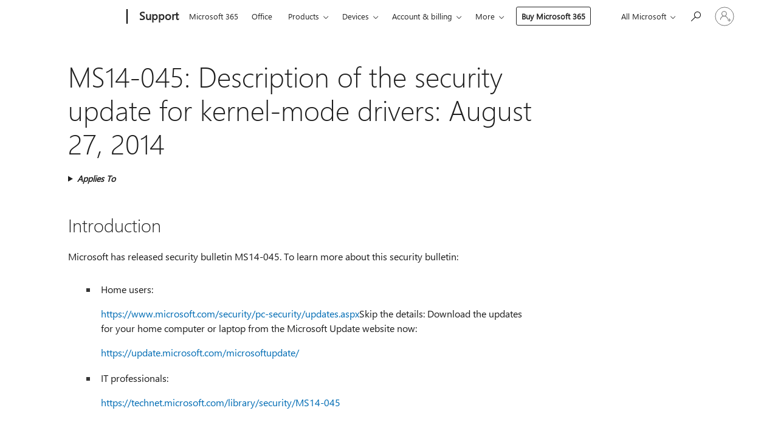

--- FILE ---
content_type: text/html; charset=utf-8
request_url: https://support.microsoft.com/en-us/topic/ms14-045-description-of-the-security-update-for-kernel-mode-drivers-august-27-2014-83c53223-4fb9-571f-5bf1-073a418e46aa
body_size: 498407
content:

<!DOCTYPE html>
<html lang="en-US" dir="ltr">
<head>
	<meta charset="utf-8" />
	<meta name="viewport" content="width=device-width, initial-scale=1.0" />
	<title>MS14-045: Description of the security update for kernel-mode drivers: August 27, 2014 - Microsoft Support</title>
	
	
		<link rel="canonical" href="https://support.microsoft.com/en-us/topic/ms14-045-description-of-the-security-update-for-kernel-mode-drivers-august-27-2014-83c53223-4fb9-571f-5bf1-073a418e46aa" />

			<link rel="alternate" hreflang="ar-SA" href="https://support.microsoft.com/ar-sa/topic/ms14-045-%D9%88%D8%B5%D9%81-%D8%A7%D9%84%D8%AA%D8%AD%D8%AF%D9%8A%D8%AB-%D8%A7%D9%84%D8%A3%D9%85%D9%86%D9%8A-%D9%84%D8%A8%D8%B1%D8%A7%D9%85%D8%AC-%D8%AA%D8%B4%D8%BA%D9%8A%D9%84-%D9%88%D8%B6%D8%B9-kernel-27-%D8%A3%D8%BA%D8%B3%D8%B7%D8%B3-2014-83c53223-4fb9-571f-5bf1-073a418e46aa" />
			<link rel="alternate" hreflang="bg-BG" href="https://support.microsoft.com/bg-bg/topic/ms14-045-%D0%BE%D0%BF%D0%B8%D1%81%D0%B0%D0%BD%D0%B8%D0%B5-%D0%BD%D0%B0-%D0%B0%D0%BA%D1%82%D1%83%D0%B0%D0%BB%D0%B8%D0%B7%D0%B0%D1%86%D0%B8%D1%8F%D1%82%D0%B0-%D0%BD%D0%B0-%D0%B7%D0%B0%D1%89%D0%B8%D1%82%D0%B0%D1%82%D0%B0-%D0%B7%D0%B0-%D0%B4%D1%80%D0%B0%D0%B9%D0%B2%D0%B5%D1%80%D0%B8-%D0%B2-%D1%80%D0%B5%D0%B6%D0%B8%D0%BC-%D1%8F%D0%B4%D1%80%D0%BE-27-%D0%B0%D0%B2%D0%B3%D1%83%D1%81%D1%82-2014-%D0%B3-83c53223-4fb9-571f-5bf1-073a418e46aa" />
			<link rel="alternate" hreflang="cs-CZ" href="https://support.microsoft.com/cs-cz/topic/ms14-045-popis-aktualizace-zabezpe%C4%8Den%C3%AD-pro-ovlada%C4%8De-re%C5%BEimu-j%C3%A1dra-27-srpna-2014-83c53223-4fb9-571f-5bf1-073a418e46aa" />
			<link rel="alternate" hreflang="de-DE" href="https://support.microsoft.com/de-de/topic/ms14-045-hinweise-zum-sicherheitsupdate-f%C3%BCr-kernelmodustreiber-27-august-2014-83c53223-4fb9-571f-5bf1-073a418e46aa" />
			<link rel="alternate" hreflang="el-GR" href="https://support.microsoft.com/el-gr/topic/ms14-045-%CF%80%CE%B5%CF%81%CE%B9%CE%B3%CF%81%CE%B1%CF%86%CE%AE-%CF%84%CE%B7%CF%82-%CE%B5%CE%BD%CE%B7%CE%BC%CE%AD%CF%81%CF%89%CF%83%CE%B7%CF%82-%CE%B1%CF%83%CF%86%CE%AC%CE%BB%CE%B5%CE%B9%CE%B1%CF%82-%CE%B3%CE%B9%CE%B1-%CF%80%CF%81%CE%BF%CE%B3%CF%81%CE%AC%CE%BC%CE%BC%CE%B1%CF%84%CE%B1-%CE%BF%CE%B4%CE%AE%CE%B3%CE%B7%CF%83%CE%B7%CF%82-%CF%84%CF%8D%CF%80%CE%BF%CF%85-%CF%80%CF%85%CF%81%CE%AE%CE%BD%CE%B1-27-%CE%B1%CF%85%CE%B3%CE%BF%CF%8D%CF%83%CF%84%CE%BF%CF%85-2014-83c53223-4fb9-571f-5bf1-073a418e46aa" />
			<link rel="alternate" hreflang="en-AU" href="https://support.microsoft.com/en-au/topic/ms14-045-description-of-the-security-update-for-kernel-mode-drivers-august-27-2014-83c53223-4fb9-571f-5bf1-073a418e46aa" />
			<link rel="alternate" hreflang="en-GB" href="https://support.microsoft.com/en-gb/topic/ms14-045-description-of-the-security-update-for-kernel-mode-drivers-august-27-2014-83c53223-4fb9-571f-5bf1-073a418e46aa" />
			<link rel="alternate" hreflang="en-US" href="https://support.microsoft.com/en-us/topic/ms14-045-description-of-the-security-update-for-kernel-mode-drivers-august-27-2014-83c53223-4fb9-571f-5bf1-073a418e46aa" />
			<link rel="alternate" hreflang="es-ES" href="https://support.microsoft.com/es-es/topic/ms14-045-descripci%C3%B3n-de-la-actualizaci%C3%B3n-de-seguridad-para-los-controladores-de-modo-kernel-27-de-agosto-de-2014-83c53223-4fb9-571f-5bf1-073a418e46aa" />
			<link rel="alternate" hreflang="et-EE" href="https://support.microsoft.com/et-ee/topic/ms14-045-kernel-re%C5%BEiimi-draiverid-turbev%C3%A4rskenduse-kirjeldus-27-august-2014-83c53223-4fb9-571f-5bf1-073a418e46aa" />
			<link rel="alternate" hreflang="fr-FR" href="https://support.microsoft.com/fr-fr/topic/ms14-045-description-de-la-mise-%C3%A0-jour-de-s%C3%A9curit%C3%A9-pour-les-pilotes-en-mode-noyau-dat%C3%A9e-du-27-ao%C3%BBt-2014-83c53223-4fb9-571f-5bf1-073a418e46aa" />
			<link rel="alternate" hreflang="he-IL" href="https://support.microsoft.com/he-il/topic/ms14-045-%D7%AA%D7%99%D7%90%D7%95%D7%A8-%D7%A9%D7%9C-%D7%A2%D7%93%D7%9B%D7%95%D7%9F-%D7%94%D7%90%D7%91%D7%98%D7%97%D7%94-%D7%A2%D7%91%D7%95%D7%A8-%D7%9E%D7%A0%D7%94%D7%9C%D7%99-%D7%94%D7%AA%D7%A7%D7%A0%D7%99%D7%9D-%D7%91%D7%9E%D7%A6%D7%91-%D7%9C%D7%99%D7%91%D7%94-27-%D7%91%D7%90%D7%95%D7%92%D7%95%D7%A1%D7%98-2014-83c53223-4fb9-571f-5bf1-073a418e46aa" />
			<link rel="alternate" hreflang="id-ID" href="https://support.microsoft.com/id-id/topic/ms14-045-deskripsi-tentang-pemutakhiran-keamanan-untuk-pengandar-kernel-mode-27-agustus-2014-83c53223-4fb9-571f-5bf1-073a418e46aa" />
			<link rel="alternate" hreflang="it-IT" href="https://support.microsoft.com/it-it/topic/ms14-045-descrizione-dell-aggiornamento-della-sicurezza-per-i-driver-in-modalit%C3%A0-kernel-27-08-14-83c53223-4fb9-571f-5bf1-073a418e46aa" />
			<link rel="alternate" hreflang="ja-JP" href="https://support.microsoft.com/ja-jp/topic/-ms14-045-%E3%82%AB%E3%83%BC%E3%83%8D%E3%83%AB-%E3%83%A2%E3%83%BC%E3%83%89-%E3%83%89%E3%83%A9%E3%82%A4%E3%83%90%E3%83%BC%E3%81%AE%E3%82%BB%E3%82%AD%E3%83%A5%E3%83%AA%E3%83%86%E3%82%A3%E6%9B%B4%E6%96%B0%E3%83%97%E3%83%AD%E3%82%B0%E3%83%A9%E3%83%A0%E3%81%AB%E3%81%A4%E3%81%84%E3%81%A6-2014-%E5%B9%B4-8-%E6%9C%88-27-%E6%97%A5-83c53223-4fb9-571f-5bf1-073a418e46aa" />
			<link rel="alternate" hreflang="ko-KR" href="https://support.microsoft.com/ko-kr/topic/ms14-045-%EC%BB%A4%EB%84%90-%EB%AA%A8%EB%93%9C-%EB%93%9C%EB%9D%BC%EC%9D%B4%EB%B2%84%EC%9A%A9-%EB%B3%B4%EC%95%88-%EC%97%85%EB%8D%B0%EC%9D%B4%ED%8A%B8%EC%97%90-%EB%8C%80%ED%95%9C-%EC%84%A4%EB%AA%85-2014%EB%85%84-8%EC%9B%94-27%EC%9D%BC-83c53223-4fb9-571f-5bf1-073a418e46aa" />
			<link rel="alternate" hreflang="lt-LT" href="https://support.microsoft.com/lt-lt/topic/ms14-045-branduolio-re%C5%BEimo-tvarkykles-saugos-naujinimo-apra%C5%A1as-2014-m-rugpj%C5%AB%C4%8Dio-27-d-83c53223-4fb9-571f-5bf1-073a418e46aa" />
			<link rel="alternate" hreflang="lv-LV" href="https://support.microsoft.com/lv-lv/topic/ms14-045-kodola-re%C5%BE%C4%ABma-draiverus-dro%C5%A1%C4%ABbas-atjaunin%C4%81juma-apraksts-27-augusts-2014-83c53223-4fb9-571f-5bf1-073a418e46aa" />
			<link rel="alternate" hreflang="nb-NO" href="https://support.microsoft.com/nb-no/topic/ms14-045-beskrivelse-av-sikkerhetsoppdateringen-for-kjernemodusdrivere-27-august-2014-83c53223-4fb9-571f-5bf1-073a418e46aa" />
			<link rel="alternate" hreflang="nl-NL" href="https://support.microsoft.com/nl-nl/topic/ms14-045-beschrijving-van-de-beveiligingsupdate-voor-kernelmodusstuurprogramma-s-van-27-augustus-2014-83c53223-4fb9-571f-5bf1-073a418e46aa" />
			<link rel="alternate" hreflang="pl-PL" href="https://support.microsoft.com/pl-pl/topic/ms14-045-opis-aktualizacji-zabezpiecze%C5%84-sterownik%C3%B3w-trybu-j%C4%85dra-27-sierpnia-2014-83c53223-4fb9-571f-5bf1-073a418e46aa" />
			<link rel="alternate" hreflang="pt-BR" href="https://support.microsoft.com/pt-br/topic/ms14-045-descri%C3%A7%C3%A3o-da-atualiza%C3%A7%C3%A3o-de-seguran%C3%A7a-dos-drivers-de-modo-kernel-27-de-agosto-de-2014-83c53223-4fb9-571f-5bf1-073a418e46aa" />
			<link rel="alternate" hreflang="pt-PT" href="https://support.microsoft.com/pt-pt/topic/ms14-045-descri%C3%A7%C3%A3o-da-actualiza%C3%A7%C3%A3o-de-seguran%C3%A7a-para-controladores-de-modo-kernel-27-de-agosto-de-2014-83c53223-4fb9-571f-5bf1-073a418e46aa" />
			<link rel="alternate" hreflang="ro-RO" href="https://support.microsoft.com/ro-ro/topic/ms14-045-descrierea-actualiz%C4%83rii-de-securitate-pentru-drivere-de-mod-kernel-27-august-2014-83c53223-4fb9-571f-5bf1-073a418e46aa" />
			<link rel="alternate" hreflang="ru-RU" href="https://support.microsoft.com/ru-ru/topic/ms14-045-%D0%BE%D0%BF%D0%B8%D1%81%D0%B0%D0%BD%D0%B8%D0%B5-%D0%BE%D0%B1%D0%BD%D0%BE%D0%B2%D0%BB%D0%B5%D0%BD%D0%B8%D1%8F-%D0%B4%D0%BB%D1%8F-%D1%81%D0%B8%D1%81%D1%82%D0%B5%D0%BC%D1%8B-%D0%B1%D0%B5%D0%B7%D0%BE%D0%BF%D0%B0%D1%81%D0%BD%D0%BE%D1%81%D1%82%D0%B8-%D0%B4%D1%80%D0%B0%D0%B9%D0%B2%D0%B5%D1%80%D0%BE%D0%B2-%D1%80%D0%B0%D0%B1%D0%BE%D1%82%D0%B0%D1%8E%D1%89%D0%B8%D1%85-%D0%B2-%D1%80%D0%B5%D0%B6%D0%B8%D0%BC%D0%B5-%D1%8F%D0%B4%D1%80%D0%B0-27-%D0%B0%D0%B2%D0%B3%D1%83%D1%81%D1%82%D0%B0-2014-%D0%B3-83c53223-4fb9-571f-5bf1-073a418e46aa" />
			<link rel="alternate" hreflang="sk-SK" href="https://support.microsoft.com/sk-sk/topic/ms14-045-popis-aktualiz%C3%A1cie-zabezpe%C4%8Denia-pre-ovl%C3%A1da%C4%8De-re%C5%BEimu-jadra-27-augusta-2014-83c53223-4fb9-571f-5bf1-073a418e46aa" />
			<link rel="alternate" hreflang="sv-SE" href="https://support.microsoft.com/sv-se/topic/ms14-045-beskrivning-av-s%C3%A4kerhetsuppdatering-f%C3%B6r-drivrutiner-i-kernel-l%C3%A4ge-27-augusti-2014-83c53223-4fb9-571f-5bf1-073a418e46aa" />
			<link rel="alternate" hreflang="th-TH" href="https://support.microsoft.com/th-th/topic/ms14-045-%E0%B8%84%E0%B8%B3%E0%B8%AD%E0%B8%98%E0%B8%B4%E0%B8%9A%E0%B8%B2%E0%B8%A2%E0%B8%82%E0%B8%AD%E0%B8%87%E0%B8%81%E0%B8%B2%E0%B8%A3%E0%B8%9B%E0%B8%A3%E0%B8%B1%E0%B8%9A%E0%B8%9B%E0%B8%A3%E0%B8%B8%E0%B8%87%E0%B8%81%E0%B8%B2%E0%B8%A3%E0%B8%A3%E0%B8%B1%E0%B8%81%E0%B8%A9%E0%B8%B2%E0%B8%84%E0%B8%A7%E0%B8%B2%E0%B8%A1%E0%B8%9B%E0%B8%A5%E0%B8%AD%E0%B8%94%E0%B8%A0%E0%B8%B1%E0%B8%A2%E0%B8%AA%E0%B8%B3%E0%B8%AB%E0%B8%A3%E0%B8%B1%E0%B8%9A%E0%B9%82%E0%B8%9B%E0%B8%A3%E0%B9%81%E0%B8%81%E0%B8%A3%E0%B8%A1%E0%B8%84%E0%B8%A7%E0%B8%9A%E0%B8%84%E0%B8%B8%E0%B8%A1%E0%B9%82%E0%B8%AB%E0%B8%A1%E0%B8%94%E0%B9%80%E0%B8%84%E0%B8%AD%E0%B8%A3%E0%B9%8C%E0%B9%80%E0%B8%99%E0%B8%A5-27-%E0%B8%AA%E0%B8%B4%E0%B8%87%E0%B8%AB%E0%B8%B2%E0%B8%84%E0%B8%A1-2014-83c53223-4fb9-571f-5bf1-073a418e46aa" />
			<link rel="alternate" hreflang="tr-TR" href="https://support.microsoft.com/tr-tr/topic/ms14-045-%C3%A7ekirdek-modu-s%C3%BCr%C3%BCc%C3%BCleri-i%C3%A7in-g%C3%BCvenlik-g%C3%BCncelle%C5%9Ftirmesinin-a%C3%A7%C4%B1klamas%C4%B1-27-a%C4%9Fustos-2014-83c53223-4fb9-571f-5bf1-073a418e46aa" />
			<link rel="alternate" hreflang="uk-UA" href="https://support.microsoft.com/uk-ua/topic/ms14-045-%D0%BE%D0%BF%D0%B8%D1%81-%D0%BE%D0%BD%D0%BE%D0%B2%D0%BB%D0%B5%D0%BD%D0%BD%D1%8F-%D0%B1%D0%B5%D0%B7%D0%BF%D0%B5%D0%BA%D0%B8-%D0%B4%D0%BB%D1%8F-%D0%B4%D1%80%D0%B0%D0%B9%D0%B2%D0%B5%D1%80%D0%B8-%D1%80%D0%B5%D0%B6%D0%B8%D0%BC%D1%83-%D1%8F%D0%B4%D1%80%D0%B0-27-%D1%81%D0%B5%D1%80%D0%BF%D0%BD%D1%8F-2014-%D1%80-83c53223-4fb9-571f-5bf1-073a418e46aa" />
			<link rel="alternate" hreflang="vi-VN" href="https://support.microsoft.com/vi-vn/topic/ms14-045-m%C3%B4-t%E1%BA%A3-b%E1%BA%A3n-c%E1%BA%ADp-nh%E1%BA%ADt-tr%C3%ACnh-%C4%91i%E1%BB%81u-khi%E1%BB%83n-ch%E1%BA%BF-%C4%91%E1%BB%99-l%C3%B5i-ng%C3%A0y-27-th%C3%A1ng-4-n%C4%83m-2014-83c53223-4fb9-571f-5bf1-073a418e46aa" />
			<link rel="alternate" hreflang="zh-CN" href="https://support.microsoft.com/zh-cn/topic/ms14-045-%E5%86%85%E6%A0%B8%E6%A8%A1%E5%BC%8F%E9%A9%B1%E5%8A%A8%E7%A8%8B%E5%BA%8F%E7%9A%84%E5%AE%89%E5%85%A8%E6%9B%B4%E6%96%B0%E8%AF%B4%E6%98%8E-2014-%E5%B9%B4-8-%E6%9C%88-27-%E6%97%A5-83c53223-4fb9-571f-5bf1-073a418e46aa" />
			<link rel="alternate" hreflang="zh-HK" href="https://support.microsoft.com/zh-hk/topic/ms14-045-%E8%AA%AA%E6%98%8E%E6%A0%B8%E5%BF%83%E6%A8%A1%E5%BC%8F%E9%A9%85%E5%8B%95%E7%A8%8B%E5%BC%8F%E7%9A%84%E5%AE%89%E5%85%A8%E6%80%A7%E6%9B%B4%E6%96%B0-2014-%E5%B9%B4-8-%E6%9C%88-27-%E6%97%A5-83c53223-4fb9-571f-5bf1-073a418e46aa" />
			<link rel="alternate" hreflang="zh-TW" href="https://support.microsoft.com/zh-tw/topic/ms14-045-%E8%AA%AA%E6%98%8E%E6%A0%B8%E5%BF%83%E6%A8%A1%E5%BC%8F%E9%A9%85%E5%8B%95%E7%A8%8B%E5%BC%8F%E7%9A%84%E5%AE%89%E5%85%A8%E6%80%A7%E6%9B%B4%E6%96%B0-2014-%E5%B9%B4-8-%E6%9C%88-27-%E6%97%A5-83c53223-4fb9-571f-5bf1-073a418e46aa" />
	<meta name="awa-articleGuid" content="83c53223-4fb9-571f-5bf1-073a418e46aa" />
	
	<meta name="description" content="Resolves vulnerabilities in Microsoft Windows that could allow elevation of privilege if an attacker logs on to the system and runs a specially crafted application." />
	<meta name="firstPublishedDate" content="2017-01-07" />
	<meta name="lastPublishedDate" content="2021-01-25" />
	<meta name="commitId" content="ca59cbe4538e1ef7d425135eefc2d85e21e5901f" />
	<meta name="schemaName" content="ARTICLE" />
	<meta name="awa-schemaName" content="ARTICLE" />

	
	
	
	
	
	<meta name="search.description" content="Resolves vulnerabilities in Microsoft Windows that could allow elevation of privilege if an attacker logs on to the system and runs a specially crafted application." />
	<meta name="search.IsOfficeDoc" content="true" />
	
	
	
	
	<meta name="search.products" content="28a9ef75-2920-9f59-4d6c-4e6d6c99cf4c,289fe55d-04e8-fd33-f9f3-f7ad74c153bf,dc52833c-eac7-25b7-b942-b2dfcfbace09,6a967721-27d9-bd5f-9029-99ca5f0436dd,fc8a5f33-cbfe-2a72-73ca-e36deb8fcd9e,bebec93f-1b5a-fa13-e8dd-551821a6d3f9,b2012b15-7770-3165-b934-5b004ee86f67,86630540-cb68-b324-567b-e197838cd28b,ceefced2-0d6f-a4bd-50d6-875c871b8250,ceefced2-0d6f-a4bd-50d6-875c871b8250,4af945c2-8a39-6b82-777b-5067ce2c9216,4af945c2-8a39-6b82-777b-5067ce2c9216,1b3bc777-c681-e378-d422-eb618baa26f9,e2b2a040-324c-43bf-447c-75aab15e2570,e2b2a040-324c-43bf-447c-75aab15e2570,244077f3-69a9-7534-f748-4cfd26b20c3b,84f238c8-9f55-203c-9eb5-a2efcdf27ab1,948aa232-06db-7d04-b975-a55f6d10d3a3,dc985417-c423-4987-027d-c19e0d3a44bc,417baa75-0c45-df0a-8e65-960580d94f42,96bdd47e-5cb0-fbd3-9808-6c4bead5f000,2994eca6-696c-b523-20de-40b02211bb3b,670009af-2bc1-fa29-d4a5-99c02e923013,d21af3d6-5cde-c325-4483-c1810c7a5bdd,9087adda-9d1d-0ba1-1b0b-ad434f940308,6f3de84c-ccb0-9b4f-f885-a0071dfc8aa1,dcf6c6d5-a2d1-b94e-220d-99ddd23d6cbb,6f18bf60-d0f1-8298-413b-89f6e8170528,c6dbcbed-7ece-befe-c766-c638f2a7b21e,da37feb8-f7a1-3a1e-aad9-261b598ba5b9,b5011041-7904-59f1-97ca-53b1da5812fb,9dcd1ae8-74ee-a4f0-82ad-4736ad0727f7,c2628421-ad67-7b37-cbb2-c1b1f4d4ffab,f62ed778-6986-d76e-c007-40a28315ffbf,333f3bd9-9578-fda0-5919-4b8fa39524c3,2b2eeb95-d89c-6614-0db5-88f09133ede6,c5c603fd-204f-4b8a-f0fb-cc95767cb3a7,32719e08-ef7b-a697-0697-ec02d753dbb5,0d05b8b1-ed59-2bf9-9d27-07c0db1c697f,417fd093-b60f-5bcc-5ffe-121d73da4b0c,2bcc8288-b2b0-9ff3-3992-cc01f9c21619,371fbe0b-cb79-c748-a47a-4dc327bf6944,fd3a2888-0af1-3691-5303-bc85b4302e62,9d95d170-7d1a-675a-ebb1-ab4cd0b095f1,928d79ba-72eb-762f-39be-122173e95922,d8a13ae7-29f4-a2f7-b578-68ac42177525,78ad52d7-03d2-232d-0d8d-4d341a6834ed,7e73aff8-abf9-ef44-be3f-3936a6a617f9,3fd42902-3f4c-ca32-b8a5-a17e7d13c5cf,b7dcc427-dbb3-6002-e6e9-635ee18bb580,ff79eb28-3acf-a56c-9d4a-b71562fb6c4c,3d2b3ea9-fca4-244d-101a-a4c1d62d17ae,fd2e9bc6-32bb-ae62-ed24-6c3711549725,888844d2-b8af-eb2d-82c1-fa6ea20ae5e0" />
	
	
	
	<meta name="search.mkt" content="en-US" />

	<meta name="ms.product" content="28a9ef75-2920-9f59-4d6c-4e6d6c99cf4c,289fe55d-04e8-fd33-f9f3-f7ad74c153bf,dc52833c-eac7-25b7-b942-b2dfcfbace09,6a967721-27d9-bd5f-9029-99ca5f0436dd,fc8a5f33-cbfe-2a72-73ca-e36deb8fcd9e,bebec93f-1b5a-fa13-e8dd-551821a6d3f9,b2012b15-7770-3165-b934-5b004ee86f67,86630540-cb68-b324-567b-e197838cd28b,ceefced2-0d6f-a4bd-50d6-875c871b8250,ceefced2-0d6f-a4bd-50d6-875c871b8250,4af945c2-8a39-6b82-777b-5067ce2c9216,4af945c2-8a39-6b82-777b-5067ce2c9216,1b3bc777-c681-e378-d422-eb618baa26f9,e2b2a040-324c-43bf-447c-75aab15e2570,e2b2a040-324c-43bf-447c-75aab15e2570,244077f3-69a9-7534-f748-4cfd26b20c3b,84f238c8-9f55-203c-9eb5-a2efcdf27ab1,948aa232-06db-7d04-b975-a55f6d10d3a3,dc985417-c423-4987-027d-c19e0d3a44bc,417baa75-0c45-df0a-8e65-960580d94f42,96bdd47e-5cb0-fbd3-9808-6c4bead5f000,2994eca6-696c-b523-20de-40b02211bb3b,670009af-2bc1-fa29-d4a5-99c02e923013,d21af3d6-5cde-c325-4483-c1810c7a5bdd,9087adda-9d1d-0ba1-1b0b-ad434f940308,6f3de84c-ccb0-9b4f-f885-a0071dfc8aa1,dcf6c6d5-a2d1-b94e-220d-99ddd23d6cbb,6f18bf60-d0f1-8298-413b-89f6e8170528,c6dbcbed-7ece-befe-c766-c638f2a7b21e,da37feb8-f7a1-3a1e-aad9-261b598ba5b9,b5011041-7904-59f1-97ca-53b1da5812fb,9dcd1ae8-74ee-a4f0-82ad-4736ad0727f7,c2628421-ad67-7b37-cbb2-c1b1f4d4ffab,f62ed778-6986-d76e-c007-40a28315ffbf,333f3bd9-9578-fda0-5919-4b8fa39524c3,2b2eeb95-d89c-6614-0db5-88f09133ede6,c5c603fd-204f-4b8a-f0fb-cc95767cb3a7,32719e08-ef7b-a697-0697-ec02d753dbb5,0d05b8b1-ed59-2bf9-9d27-07c0db1c697f,417fd093-b60f-5bcc-5ffe-121d73da4b0c,2bcc8288-b2b0-9ff3-3992-cc01f9c21619,371fbe0b-cb79-c748-a47a-4dc327bf6944,fd3a2888-0af1-3691-5303-bc85b4302e62,9d95d170-7d1a-675a-ebb1-ab4cd0b095f1,928d79ba-72eb-762f-39be-122173e95922,d8a13ae7-29f4-a2f7-b578-68ac42177525,78ad52d7-03d2-232d-0d8d-4d341a6834ed,7e73aff8-abf9-ef44-be3f-3936a6a617f9,3fd42902-3f4c-ca32-b8a5-a17e7d13c5cf,b7dcc427-dbb3-6002-e6e9-635ee18bb580,ff79eb28-3acf-a56c-9d4a-b71562fb6c4c,3d2b3ea9-fca4-244d-101a-a4c1d62d17ae,fd2e9bc6-32bb-ae62-ed24-6c3711549725,888844d2-b8af-eb2d-82c1-fa6ea20ae5e0" />
	<meta name="ms.productName" content="Windows Server 2012 R2 Datacenter,Windows Server 2012 R2 Standard,Windows Server 2012 R2 Essentials,Windows Server 2012 R2 Foundation,Windows 8.1 Enterprise,Windows 8.1 Pro,Windows 8.1,Windows RT 8.1,Windows Server 2012 Datacenter,Windows Server 2012 Datacenter,Windows Server 2012 Standard,Windows Server 2012 Standard,Windows Server 2012 Essentials,Windows Server 2012 Foundation,Windows Server 2012 Foundation,Windows 8 Enterprise,Windows 8 Pro,Windows 8,Windows RT,Windows Server 2008 R2 Service Pack 1,Windows Server 2008 R2 Datacenter,Windows Server 2008 R2 Enterprise,Windows Server 2008 R2 Standard,Windows Server 2008 R2 Foundation,Windows 7 Service Pack 1,Windows 7 Ultimate,Windows 7 Enterprise,Windows 7 Professional,Windows 7 Home Premium,Windows 7 Home Basic,Windows 7 Starter,Windows Server 2008 Service Pack 2,Windows Server 2008 Datacenter,Windows Server 2008 Enterprise,Windows Server 2008 Standard,Windows Server 2008 Foundation,Windows Server 2008 for Itanium-Based Systems,Windows Server 2008 R2 Web Edition,Windows Vista Service Pack 2,Windows Vista Ultimate,Windows Vista Enterprise,Windows Vista Business,Windows Vista Home Premium,Windows Vista Home Basic,Windows Vista Starter,Microsoft Windows Server 2003 Service Pack 2" />
	<meta name="ms.lang" content="en" />
	<meta name="ms.loc" content="US" />
	<meta name="ms.ocpub.assetID" content="83c53223-4fb9-571f-5bf1-073a418e46aa" />

	<meta name="awa-kb_id" content="2993651" />
	<meta name="awa-isContactUsAllowed" content="false" />
	<meta name="awa-asst" content="83c53223-4fb9-571f-5bf1-073a418e46aa" />
	<meta name="awa-pageType" content="Article" />
	



	


<meta name="awa-env" content="Production" />
<meta name="awa-market" content="en-US" />
<meta name="awa-contentlang" content="en" />
<meta name="awa-userFlightingId" content="bbb86671-c46e-4049-bc83-de8fb3d6bc4a" />
<meta name="awa-expid" content="P-E-1693585-C1-3;P-E-1656596-2-5;P-E-1551018-C1-8;P-E-1585233-C1-3;P-E-1570667-2-4;P-E-1560750-C1-7;P-E-1554013-2-6;P-E-1536917-2-5;P-E-1526785-2-5;P-E-1260007-C1-3;P-E-1247614-2-8;P-E-1046152-2-3;P-R-1545158-1-4;P-R-1426254-2-6;P-R-1392118-1-2;P-R-1245128-2-4;P-R-1235984-2-3;P-R-1211158-1-4;P-R-1150391-2-8;P-R-1150395-2-8;P-R-1150399-2-8;P-R-1150396-2-8;P-R-1150394-2-8;P-R-1150390-2-8;P-R-1150386-2-8;P-R-1146801-1-11;P-R-1141562-1-2;P-R-1141283-2-9;P-R-1136354-4-8;P-R-1119659-1-16;P-R-1119437-1-17;P-R-1116805-2-18;P-R-1116803-2-20;P-R-1114100-1-2;P-R-1100996-2-14;P-R-1096341-2-6;P-R-1089468-1-2;P-R-1085248-1-2;P-R-1072011-6-8;P-R-1033854-4-6;P-R-1029969-4-4;P-R-1020735-1-10;P-R-1018544-4-7;P-R-1009708-2-9;P-R-1005895-2-11;P-R-116475-1-23;P-R-113175-4-7;P-R-113174-1-2;P-R-110379-1-7;P-R-107838-1-7;P-R-106524-1-3;P-R-103787-2-5;P-R-101783-1-2;P-R-97577-1-5;P-R-97457-1-10;P-R-94390-1-2;P-R-94360-10-25;P-R-93416-1-3;P-R-90963-2-2;P-R-85265-4-8;P-R-73296-2-15" />
<meta name="awa-irisId" />
<meta name="awa-origindatacenter" content="East US" />
<meta name="awa-variationid" content="ECS" />
<meta name="awa-prdct" content="office.com" />
<meta name="awa-stv" content="3.0.0-67ba56b35c8e29dbb53b3f30c8a2f2d5ce4dbb99&#x2B;67ba56b35c8e29dbb53b3f30c8a2f2d5ce4dbb99" />


 
	<meta name="awa-title" content="MS14-045: Description of the security update for kernel-mode drivers: August 27, 2014 - Microsoft Support" />
	
	<meta name="awa-selfHelpExp" content="railbanner_m365" />
	<meta name="awa-dataBoundary" content="WW" />

	<link rel="stylesheet" href="/css/fonts/site-fonts.css?v=XWcxZPSEmN3tnHWAVMOFsAlPJq7aug49fUGb8saTNjw" />
	<link rel="stylesheet" href="/css/glyphs/glyphs.css?v=VOnvhT441Pay0WAKH5gdcXXigXpiuNbaQcI9DgXyoDE" />

	

    <link rel="dns-prefetch" href="https://aadcdn.msftauth.net" />
    <link rel="preconnect" href="https://aadcdn.msftauth.net" crossorigin=&quot;anonymous&quot; />
    <link rel="dns-prefetch" href="https://browser.events.data.microsoft.com" />
    <link rel="preconnect" href="https://browser.events.data.microsoft.com" crossorigin=&quot;anonymous&quot; />
    <link rel="dns-prefetch" href="https://c.s-microsoft.com" />
    <link rel="preconnect" href="https://c.s-microsoft.com" crossorigin=&quot;anonymous&quot; />
    <link rel="dns-prefetch" href="https://img-prod-cms-rt-microsoft-com.akamaized.net" />
    <link rel="preconnect" href="https://img-prod-cms-rt-microsoft-com.akamaized.net" crossorigin=&quot;anonymous&quot; />
    <link rel="dns-prefetch" href="https://js.monitor.azure.com" />
    <link rel="preconnect" href="https://js.monitor.azure.com" crossorigin=&quot;anonymous&quot; />
    <link rel="dns-prefetch" href="https://logincdn.msauth.net" />
    <link rel="preconnect" href="https://logincdn.msauth.net" crossorigin=&quot;anonymous&quot; />
    <link rel="dns-prefetch" href="https://mem.gfx.ms" />
    <link rel="preconnect" href="https://mem.gfx.ms" crossorigin=&quot;anonymous&quot; />
    <link rel="dns-prefetch" href="https://www.microsoft.com" />
    <link rel="preconnect" href="https://www.microsoft.com" crossorigin=&quot;anonymous&quot; />


	<link rel="stylesheet" href="/css/Article/article.css?v=0L89BVeP4I_vlf3G71MrPYAXM1CtRPw6ZcJwIduUvCA" />
	
	<link rel="stylesheet" href="/css/SearchBox/search-box.css?v=bybwzGBajHicVXspVs540UfV0swW0vCbOmBjBryj9N4" />
	<link rel="stylesheet" href="/css/sitewide/articleCss-overwrite.css?v=D0lQRoIlvFHSQBRTb-gAQ5KkFe8B8NuSoliBjnT5xZ4" />
	
	
	<link rel="stylesheet" href="/css/MeControlCallout/teaching-callout.css?v=690pjf05o15fVEafEpUwgaF8vqVfOkp5wP1Jl9gE99U" />
	
	<noscript>
		<link rel="stylesheet" href="/css/Article/article.noscript.css?v=88-vV8vIkcKpimEKjULkqpt8CxdXf5avAeGxsHgVOO0" />
	</noscript>

	<link rel="stylesheet" href="/css/promotionbanner/promotion-banner.css?v=cAmflE3c6Gw7niTOiMPEie9MY87yDE2mSl3DO7_jZRI" media="none" onload="this.media=&#x27;all&#x27;" /><noscript><link href="/css/promotionbanner/promotion-banner.css?v=cAmflE3c6Gw7niTOiMPEie9MY87yDE2mSl3DO7_jZRI" rel="stylesheet"></noscript>
	
	<link rel="stylesheet" href="/css/ArticleSupportBridge/article-support-bridge.css?v=R_P0TJvD9HoRHQBEdvBR1WhNn7dSbvOYWmVA9taxbpM" media="none" onload="this.media=&#x27;all&#x27;" /><noscript><link href="/css/ArticleSupportBridge/article-support-bridge.css?v=R_P0TJvD9HoRHQBEdvBR1WhNn7dSbvOYWmVA9taxbpM" rel="stylesheet"></noscript>
	<link rel="stylesheet" href="/css/StickyFeedback/sticky-feedback.css?v=cMfNdAUue7NxZUj3dIt_v5DIuzmw9ohJW109iXQpWnI" media="none" onload="this.media=&#x27;all&#x27;" /><noscript><link href="/css/StickyFeedback/sticky-feedback.css?v=cMfNdAUue7NxZUj3dIt_v5DIuzmw9ohJW109iXQpWnI" rel="stylesheet"></noscript>
	<link rel="stylesheet" href="/css/feedback/feedback.css?v=Rkcw_yfLWOMtOcWOljMOiZgymMcrG0GDpo4Lf-TUzPo" media="none" onload="this.media=&#x27;all&#x27;" /><noscript><link href="/css/feedback/feedback.css?v=Rkcw_yfLWOMtOcWOljMOiZgymMcrG0GDpo4Lf-TUzPo" rel="stylesheet"></noscript>
	
	

	<link rel="apple-touch-icon" sizes="180x180" href="/apple-touch-icon.png">
<link rel="icon" type="image/png" sizes="32x32" href="/favicon-32x32.png">
<link rel="icon" type="image/png" sizes="16x16" href="/favicon-16x16.png">


	
        <link rel="stylesheet" href="https://www.microsoft.com/onerfstatics/marketingsites-eus-prod/west-european/shell/_scrf/css/themes=default.device=uplevel_web_pc/63-57d110/c9-be0100/a6-e969ef/43-9f2e7c/82-8b5456/a0-5d3913/3d-28500e/ae-f1ac0c?ver=2.0&amp;_cf=02242021_3231" type="text/css" media="all" />
    

	
	
	<script type="text/javascript">
		var OOGlobal = {
			BaseDomain: location.protocol + "//" + location.host,
			Culture: "en-US",
			Language: "en",
			LCID: "1033",
			IsAuthenticated: "False",
			WebAppUrl: "https://office.com/start",
			GUID: "83c53223-4fb9-571f-5bf1-073a418e46aa",
			Platform: navigator.platform,
			MixOembedUrl: "https://mix.office.com/oembed/",
			MixWatchUrl: "https://mix.office.com/watch/"
		};
	</script>

	
		


<script type="text/javascript">
	(function () {
		var creativeReady = false;
		var isSilentSignInComplete = false;
		var authInfo = {
			authType: "None",
			puid: "",
			tenantId: "",
			isAdult: true
			};

		var renderPromotion = function (dataBoundary) {
			if (creativeReady && isSilentSignInComplete) {
				window.UcsCreative.renderTemplate({
					partnerId: "7bb7e07d-3e57-4ee3-b78f-26a4292b841a",
					shouldSetUcsMuid: false,
					dataBoundary: dataBoundary,
					attributes: {
						placement: "88000534",
						locale: "en-us",
						country: "us",
						scs_ecsFlightId: "P-E-1693585-C1;P-E-1656596-2;P-E-1551018-C1;P-E-1585233-C1;P-E-1570667-2;P-E-1560750-C1;P-E-1554013-2;P-E-1536917-2;P-E-1526785-2;P-E-1260007-C1;P-E-1247614-2;P-E-1046152-2;P-R-1545158-1;P-R-1426254-2;P-R-1392118-1;P-R-1245128-2;P-R-1235984-2;P-R-1211158-1;P-R-1150391-2;P-R-1150395-2;P-R-1150399-2;P-R-1150396-2;P-R-1150394-2;P-R-1150390-2;P-R-1150386-2;P-R-1146801-1;P-R-1141562-1;P-R-1141283-2;P-R-1136354-4;P-R-1119659-1;P-R-1119437-1;P-R-1116805-2;P-R-1116803-2;P-R-1114100-1;P-R-1100996-2;P-R-1096341-2;P-R-1089468-1;P-R-1085248-1;P-R-1072011-6;P-R-1033854-4;P-R-1029969-4;P-R-1020735-1;P-R-1018544-4;P-R-1009708-2;P-R-1005895-2;P-R-116475-1;P-R-113175-4;P-R-113174-1;P-R-110379-1;P-R-107838-1;P-R-106524-1;P-R-103787-2;P-R-101783-1;P-R-97577-1;P-R-97457-1;P-R-94390-1;P-R-94360-10;P-R-93416-1;P-R-90963-2;P-R-85265-4;P-R-73296-2",
						SCS_promotionCategory: "uhfbuybutton;railbanner_m365",
						articleType: "railbanner_m365",
						operatingSystem: "Mac",
						authType: authInfo.authType,
						PUID: authInfo.puid,
						TenantId: authInfo.tenantId,
                        TOPT: "",
                        AdditionalBannerId: "ucsRailInlineContainer",
					}
				});
			}
		};

		window.document.addEventListener('ucsCreativeRendered', function () {
			if (typeof window.initPromotionLogger !== 'undefined') {
				window.initPromotionLogger();
			}
		});

		window.document.addEventListener('ucsCreativeReady', function () {
			creativeReady = true;
			renderPromotion("WW");
		});

		if (!isSilentSignInComplete) {
			window.document.addEventListener('silentSignInComplete', function (event) {
				if (event.detail && event.detail.puid) {
					authInfo.isAdult = event.detail.isAdult;
					authInfo.authType = event.detail.authType;
					authInfo.puid = event.detail.puid;
					authInfo.tenantId = event.detail.account.tenantId;
				}

				isSilentSignInComplete = true;
				renderPromotion(event.detail.dataBoundary);
			});
		}
	})();
</script>

<script type="text/javascript" defer src="/lib/ucs/dist/ucsCreativeService.js?v=vIjxUqZKUiaK0dfCPdC15KvpuUL7fdsgultpjJayd5k"></script>
	

	<script>
		if (window.location.search) {
			var params = new URLSearchParams(window.location.search);
			if (params.has('action') && params.get('action') === 'download'){
				params.delete('action');
			}

			history.replaceState({}, '', window.location.pathname + (params.toString() ? '?' + params.toString() : ''));
		}
	</script>


</head>
<body class="supCont ocArticle">
	<div id="ocBodyWrapper">
		

		<div class="ucsUhfContainer"></div>

		
            <div id="headerArea" class="uhf"  data-m='{"cN":"headerArea","cT":"Area_coreuiArea","id":"a1Body","sN":1,"aN":"Body"}'>
                <div id="headerRegion"      data-region-key="headerregion" data-m='{"cN":"headerRegion","cT":"Region_coreui-region","id":"r1a1","sN":1,"aN":"a1"}' >

    <div  id="headerUniversalHeader" data-m='{"cN":"headerUniversalHeader","cT":"Module_coreui-universalheader","id":"m1r1a1","sN":1,"aN":"r1a1"}'  data-module-id="Category|headerRegion|coreui-region|headerUniversalHeader|coreui-universalheader">
        






        <a id="uhfSkipToMain" class="m-skip-to-main" href="javascript:void(0)" data-href="#supArticleContent" tabindex="0" data-m='{"cN":"Skip to content_nonnav","id":"nn1m1r1a1","sN":1,"aN":"m1r1a1"}'>Skip to main content</a>


<header class="c-uhfh context-uhf no-js c-sgl-stck c-category-header " itemscope="itemscope" data-header-footprint="/SMCConvergence/ContextualHeader-Site, fromService: True"   data-magict="true"   itemtype="http://schema.org/Organization">
    <div class="theme-light js-global-head f-closed  global-head-cont" data-m='{"cN":"Universal Header_cont","cT":"Container","id":"c2m1r1a1","sN":2,"aN":"m1r1a1"}'>
        <div class="c-uhfh-gcontainer-st">
            <button type="button" class="c-action-trigger c-glyph glyph-global-nav-button" aria-label="All Microsoft expand to see list of Microsoft products and services" initialState-label="All Microsoft expand to see list of Microsoft products and services" toggleState-label="Close All Microsoft list" aria-expanded="false" data-m='{"cN":"Mobile menu button_nonnav","id":"nn1c2m1r1a1","sN":1,"aN":"c2m1r1a1"}'></button>
            <button type="button" class="c-action-trigger c-glyph glyph-arrow-htmllegacy c-close-search" aria-label="Close search" aria-expanded="false" data-m='{"cN":"Close Search_nonnav","id":"nn2c2m1r1a1","sN":2,"aN":"c2m1r1a1"}'></button>
                    <a id="uhfLogo" class="c-logo c-sgl-stk-uhfLogo" itemprop="url" href="https://www.microsoft.com" aria-label="Microsoft" data-m='{"cN":"GlobalNav_Logo_cont","cT":"Container","id":"c3c2m1r1a1","sN":3,"aN":"c2m1r1a1"}'>
                        <img alt="" itemprop="logo" class="c-image" src="https://uhf.microsoft.com/images/microsoft/RE1Mu3b.png" role="presentation" aria-hidden="true" />
                        <span itemprop="name" role="presentation" aria-hidden="true">Microsoft</span>
                    </a>
            <div class="f-mobile-title">
                <button type="button" class="c-action-trigger c-glyph glyph-chevron-left" aria-label="See more menu options" data-m='{"cN":"Mobile back button_nonnav","id":"nn4c2m1r1a1","sN":4,"aN":"c2m1r1a1"}'></button>
                <span data-global-title="Microsoft home" class="js-mobile-title">Support</span>
                <button type="button" class="c-action-trigger c-glyph glyph-chevron-right" aria-label="See more menu options" data-m='{"cN":"Mobile forward button_nonnav","id":"nn5c2m1r1a1","sN":5,"aN":"c2m1r1a1"}'></button>
            </div>
                    <div class="c-show-pipe x-hidden-vp-mobile-st">
                        <a id="uhfCatLogo" class="c-logo c-cat-logo" href="https://support.microsoft.com/en-us" aria-label="Support" itemprop="url" data-m='{"cN":"CatNav_Support_nav","id":"n6c2m1r1a1","sN":6,"aN":"c2m1r1a1"}'>
                                <span>Support</span>
                        </a>
                    </div>
                <div class="cat-logo-button-cont x-hidden">
                        <button type="button" id="uhfCatLogoButton" class="c-cat-logo-button x-hidden" aria-expanded="false" aria-label="Support" data-m='{"cN":"Support_nonnav","id":"nn7c2m1r1a1","sN":7,"aN":"c2m1r1a1"}'>
                            Support
                        </button>
                </div>



                    <nav id="uhf-g-nav" aria-label="Contextual menu" class="c-uhfh-gnav" data-m='{"cN":"Category nav_cont","cT":"Container","id":"c8c2m1r1a1","sN":8,"aN":"c2m1r1a1"}'>
            <ul class="js-paddle-items">
                    <li class="single-link js-nav-menu x-hidden-none-mobile-vp uhf-menu-item">
                        <a class="c-uhf-nav-link" href="https://support.microsoft.com/en-us" data-m='{"cN":"CatNav_Home_nav","id":"n1c8c2m1r1a1","sN":1,"aN":"c8c2m1r1a1"}' > Home </a>
                    </li>
                                        <li class="single-link js-nav-menu uhf-menu-item">
                            <a id="c-shellmenu_0" class="c-uhf-nav-link" href="https://www.microsoft.com/microsoft-365?ocid=cmmttvzgpuy" data-m='{"id":"n2c8c2m1r1a1","sN":2,"aN":"c8c2m1r1a1"}'>Microsoft 365</a>
                        </li>
                        <li class="single-link js-nav-menu uhf-menu-item">
                            <a id="c-shellmenu_1" class="c-uhf-nav-link" href="https://www.microsoft.com/microsoft-365/microsoft-office?ocid=cmml7tr0rib" data-m='{"id":"n3c8c2m1r1a1","sN":3,"aN":"c8c2m1r1a1"}'>Office</a>
                        </li>
                        <li class="nested-menu uhf-menu-item">
                            <div class="c-uhf-menu js-nav-menu">
                                <button type="button" id="c-shellmenu_2"  aria-expanded="false" data-m='{"id":"nn4c8c2m1r1a1","sN":4,"aN":"c8c2m1r1a1"}'>Products</button>

                                <ul class="" data-class-idn="" aria-hidden="true" data-m='{"cT":"Container","id":"c5c8c2m1r1a1","sN":5,"aN":"c8c2m1r1a1"}'>
        <li class="js-nav-menu single-link" data-m='{"cT":"Container","id":"c1c5c8c2m1r1a1","sN":1,"aN":"c5c8c2m1r1a1"}'>
            <a id="c-shellmenu_3" class="js-subm-uhf-nav-link" href="https://support.microsoft.com/en-us/microsoft-365" data-m='{"id":"n1c1c5c8c2m1r1a1","sN":1,"aN":"c1c5c8c2m1r1a1"}'>Microsoft 365</a>
            
        </li>
        <li class="js-nav-menu single-link" data-m='{"cT":"Container","id":"c2c5c8c2m1r1a1","sN":2,"aN":"c5c8c2m1r1a1"}'>
            <a id="c-shellmenu_4" class="js-subm-uhf-nav-link" href="https://support.microsoft.com/en-us/outlook" data-m='{"id":"n1c2c5c8c2m1r1a1","sN":1,"aN":"c2c5c8c2m1r1a1"}'>Outlook</a>
            
        </li>
        <li class="js-nav-menu single-link" data-m='{"cT":"Container","id":"c3c5c8c2m1r1a1","sN":3,"aN":"c5c8c2m1r1a1"}'>
            <a id="c-shellmenu_5" class="js-subm-uhf-nav-link" href="https://support.microsoft.com/en-us/teams" data-m='{"id":"n1c3c5c8c2m1r1a1","sN":1,"aN":"c3c5c8c2m1r1a1"}'>Microsoft Teams</a>
            
        </li>
        <li class="js-nav-menu single-link" data-m='{"cT":"Container","id":"c4c5c8c2m1r1a1","sN":4,"aN":"c5c8c2m1r1a1"}'>
            <a id="c-shellmenu_6" class="js-subm-uhf-nav-link" href="https://support.microsoft.com/en-us/onedrive" data-m='{"id":"n1c4c5c8c2m1r1a1","sN":1,"aN":"c4c5c8c2m1r1a1"}'>OneDrive</a>
            
        </li>
        <li class="js-nav-menu single-link" data-m='{"cT":"Container","id":"c5c5c8c2m1r1a1","sN":5,"aN":"c5c8c2m1r1a1"}'>
            <a id="c-shellmenu_7" class="js-subm-uhf-nav-link" href="https://support.microsoft.com/en-us/microsoft-copilot" data-m='{"id":"n1c5c5c8c2m1r1a1","sN":1,"aN":"c5c5c8c2m1r1a1"}'>Microsoft Copilot</a>
            
        </li>
        <li class="js-nav-menu single-link" data-m='{"cT":"Container","id":"c6c5c8c2m1r1a1","sN":6,"aN":"c5c8c2m1r1a1"}'>
            <a id="c-shellmenu_8" class="js-subm-uhf-nav-link" href="https://support.microsoft.com/en-us/onenote" data-m='{"id":"n1c6c5c8c2m1r1a1","sN":1,"aN":"c6c5c8c2m1r1a1"}'>OneNote</a>
            
        </li>
        <li class="js-nav-menu single-link" data-m='{"cT":"Container","id":"c7c5c8c2m1r1a1","sN":7,"aN":"c5c8c2m1r1a1"}'>
            <a id="c-shellmenu_9" class="js-subm-uhf-nav-link" href="https://support.microsoft.com/en-us/windows" data-m='{"id":"n1c7c5c8c2m1r1a1","sN":1,"aN":"c7c5c8c2m1r1a1"}'>Windows</a>
            
        </li>
        <li class="js-nav-menu single-link" data-m='{"cT":"Container","id":"c8c5c8c2m1r1a1","sN":8,"aN":"c5c8c2m1r1a1"}'>
            <a id="c-shellmenu_10" class="js-subm-uhf-nav-link" href="https://support.microsoft.com/en-us/all-products" data-m='{"id":"n1c8c5c8c2m1r1a1","sN":1,"aN":"c8c5c8c2m1r1a1"}'>more ...</a>
            
        </li>
                                                    
                                </ul>
                            </div>
                        </li>                        <li class="nested-menu uhf-menu-item">
                            <div class="c-uhf-menu js-nav-menu">
                                <button type="button" id="c-shellmenu_11"  aria-expanded="false" data-m='{"id":"nn6c8c2m1r1a1","sN":6,"aN":"c8c2m1r1a1"}'>Devices</button>

                                <ul class="" data-class-idn="" aria-hidden="true" data-m='{"cT":"Container","id":"c7c8c2m1r1a1","sN":7,"aN":"c8c2m1r1a1"}'>
        <li class="js-nav-menu single-link" data-m='{"cT":"Container","id":"c1c7c8c2m1r1a1","sN":1,"aN":"c7c8c2m1r1a1"}'>
            <a id="c-shellmenu_12" class="js-subm-uhf-nav-link" href="https://support.microsoft.com/en-us/surface" data-m='{"id":"n1c1c7c8c2m1r1a1","sN":1,"aN":"c1c7c8c2m1r1a1"}'>Surface</a>
            
        </li>
        <li class="js-nav-menu single-link" data-m='{"cT":"Container","id":"c2c7c8c2m1r1a1","sN":2,"aN":"c7c8c2m1r1a1"}'>
            <a id="c-shellmenu_13" class="js-subm-uhf-nav-link" href="https://support.microsoft.com/en-us/pc-accessories" data-m='{"id":"n1c2c7c8c2m1r1a1","sN":1,"aN":"c2c7c8c2m1r1a1"}'>PC Accessories</a>
            
        </li>
        <li class="js-nav-menu single-link" data-m='{"cT":"Container","id":"c3c7c8c2m1r1a1","sN":3,"aN":"c7c8c2m1r1a1"}'>
            <a id="c-shellmenu_14" class="js-subm-uhf-nav-link" href="https://support.xbox.com/" data-m='{"id":"n1c3c7c8c2m1r1a1","sN":1,"aN":"c3c7c8c2m1r1a1"}'>Xbox</a>
            
        </li>
        <li class="js-nav-menu single-link" data-m='{"cT":"Container","id":"c4c7c8c2m1r1a1","sN":4,"aN":"c7c8c2m1r1a1"}'>
            <a id="c-shellmenu_15" class="js-subm-uhf-nav-link" href="https://support.xbox.com/help/games-apps/my-games-apps/all-about-pc-gaming" data-m='{"id":"n1c4c7c8c2m1r1a1","sN":1,"aN":"c4c7c8c2m1r1a1"}'>PC Gaming</a>
            
        </li>
        <li class="js-nav-menu single-link" data-m='{"cT":"Container","id":"c5c7c8c2m1r1a1","sN":5,"aN":"c7c8c2m1r1a1"}'>
            <a id="c-shellmenu_16" class="js-subm-uhf-nav-link" href="https://docs.microsoft.com/hololens/" data-m='{"id":"n1c5c7c8c2m1r1a1","sN":1,"aN":"c5c7c8c2m1r1a1"}'>HoloLens</a>
            
        </li>
        <li class="js-nav-menu single-link" data-m='{"cT":"Container","id":"c6c7c8c2m1r1a1","sN":6,"aN":"c7c8c2m1r1a1"}'>
            <a id="c-shellmenu_17" class="js-subm-uhf-nav-link" href="https://learn.microsoft.com/surface-hub/" data-m='{"id":"n1c6c7c8c2m1r1a1","sN":1,"aN":"c6c7c8c2m1r1a1"}'>Surface Hub</a>
            
        </li>
        <li class="js-nav-menu single-link" data-m='{"cT":"Container","id":"c7c7c8c2m1r1a1","sN":7,"aN":"c7c8c2m1r1a1"}'>
            <a id="c-shellmenu_18" class="js-subm-uhf-nav-link" href="https://support.microsoft.com/en-us/warranty" data-m='{"id":"n1c7c7c8c2m1r1a1","sN":1,"aN":"c7c7c8c2m1r1a1"}'>Hardware warranties</a>
            
        </li>
                                                    
                                </ul>
                            </div>
                        </li>                        <li class="nested-menu uhf-menu-item">
                            <div class="c-uhf-menu js-nav-menu">
                                <button type="button" id="c-shellmenu_19"  aria-expanded="false" data-m='{"id":"nn8c8c2m1r1a1","sN":8,"aN":"c8c2m1r1a1"}'>Account &amp; billing</button>

                                <ul class="" data-class-idn="" aria-hidden="true" data-m='{"cT":"Container","id":"c9c8c2m1r1a1","sN":9,"aN":"c8c2m1r1a1"}'>
        <li class="js-nav-menu single-link" data-m='{"cT":"Container","id":"c1c9c8c2m1r1a1","sN":1,"aN":"c9c8c2m1r1a1"}'>
            <a id="c-shellmenu_20" class="js-subm-uhf-nav-link" href="https://support.microsoft.com/en-us/account" data-m='{"id":"n1c1c9c8c2m1r1a1","sN":1,"aN":"c1c9c8c2m1r1a1"}'>Account</a>
            
        </li>
        <li class="js-nav-menu single-link" data-m='{"cT":"Container","id":"c2c9c8c2m1r1a1","sN":2,"aN":"c9c8c2m1r1a1"}'>
            <a id="c-shellmenu_21" class="js-subm-uhf-nav-link" href="https://support.microsoft.com/en-us/microsoft-store-and-billing" data-m='{"id":"n1c2c9c8c2m1r1a1","sN":1,"aN":"c2c9c8c2m1r1a1"}'>Microsoft Store &amp; billing</a>
            
        </li>
                                                    
                                </ul>
                            </div>
                        </li>                        <li class="nested-menu uhf-menu-item">
                            <div class="c-uhf-menu js-nav-menu">
                                <button type="button" id="c-shellmenu_22"  aria-expanded="false" data-m='{"id":"nn10c8c2m1r1a1","sN":10,"aN":"c8c2m1r1a1"}'>Resources</button>

                                <ul class="" data-class-idn="" aria-hidden="true" data-m='{"cT":"Container","id":"c11c8c2m1r1a1","sN":11,"aN":"c8c2m1r1a1"}'>
        <li class="js-nav-menu single-link" data-m='{"cT":"Container","id":"c1c11c8c2m1r1a1","sN":1,"aN":"c11c8c2m1r1a1"}'>
            <a id="c-shellmenu_23" class="js-subm-uhf-nav-link" href="https://support.microsoft.com/en-us/whats-new" data-m='{"id":"n1c1c11c8c2m1r1a1","sN":1,"aN":"c1c11c8c2m1r1a1"}'>What&#39;s new</a>
            
        </li>
        <li class="js-nav-menu single-link" data-m='{"cT":"Container","id":"c2c11c8c2m1r1a1","sN":2,"aN":"c11c8c2m1r1a1"}'>
            <a id="c-shellmenu_24" class="js-subm-uhf-nav-link" href="https://answers.microsoft.com/lang" data-m='{"id":"n1c2c11c8c2m1r1a1","sN":1,"aN":"c2c11c8c2m1r1a1"}'>Community forums</a>
            
        </li>
        <li class="js-nav-menu single-link" data-m='{"cT":"Container","id":"c3c11c8c2m1r1a1","sN":3,"aN":"c11c8c2m1r1a1"}'>
            <a id="c-shellmenu_25" class="js-subm-uhf-nav-link" href="https://portal.office.com/AdminPortal#/support" data-m='{"id":"n1c3c11c8c2m1r1a1","sN":1,"aN":"c3c11c8c2m1r1a1"}'>Microsoft 365 Admins</a>
            
        </li>
        <li class="js-nav-menu single-link" data-m='{"cT":"Container","id":"c4c11c8c2m1r1a1","sN":4,"aN":"c11c8c2m1r1a1"}'>
            <a id="c-shellmenu_26" class="js-subm-uhf-nav-link" href="https://go.microsoft.com/fwlink/?linkid=2224585" data-m='{"id":"n1c4c11c8c2m1r1a1","sN":1,"aN":"c4c11c8c2m1r1a1"}'>Small Business Portal</a>
            
        </li>
        <li class="js-nav-menu single-link" data-m='{"cT":"Container","id":"c5c11c8c2m1r1a1","sN":5,"aN":"c11c8c2m1r1a1"}'>
            <a id="c-shellmenu_27" class="js-subm-uhf-nav-link" href="https://developer.microsoft.com/" data-m='{"id":"n1c5c11c8c2m1r1a1","sN":1,"aN":"c5c11c8c2m1r1a1"}'>Developer</a>
            
        </li>
        <li class="js-nav-menu single-link" data-m='{"cT":"Container","id":"c6c11c8c2m1r1a1","sN":6,"aN":"c11c8c2m1r1a1"}'>
            <a id="c-shellmenu_28" class="js-subm-uhf-nav-link" href="https://support.microsoft.com/en-us/education" data-m='{"id":"n1c6c11c8c2m1r1a1","sN":1,"aN":"c6c11c8c2m1r1a1"}'>Education</a>
            
        </li>
        <li class="js-nav-menu single-link" data-m='{"cT":"Container","id":"c7c11c8c2m1r1a1","sN":7,"aN":"c11c8c2m1r1a1"}'>
            <a id="c-shellmenu_29" class="js-subm-uhf-nav-link" href="https://www.microsoft.com/reportascam/" data-m='{"id":"n1c7c11c8c2m1r1a1","sN":1,"aN":"c7c11c8c2m1r1a1"}'>Report a support scam</a>
            
        </li>
        <li class="js-nav-menu single-link" data-m='{"cT":"Container","id":"c8c11c8c2m1r1a1","sN":8,"aN":"c11c8c2m1r1a1"}'>
            <a id="c-shellmenu_30" class="js-subm-uhf-nav-link" href="https://support.microsoft.com/en-us/surface/cbc47825-19b9-4786-8088-eb9963d780d3" data-m='{"id":"n1c8c11c8c2m1r1a1","sN":1,"aN":"c8c11c8c2m1r1a1"}'>Product safety</a>
            
        </li>
                                                    
                                </ul>
                            </div>
                        </li>

                <li id="overflow-menu" class="overflow-menu x-hidden uhf-menu-item">
                        <div class="c-uhf-menu js-nav-menu">
        <button data-m='{"pid":"More","id":"nn12c8c2m1r1a1","sN":12,"aN":"c8c2m1r1a1"}' type="button" aria-label="More" aria-expanded="false">More</button>
        <ul id="overflow-menu-list" aria-hidden="true" class="overflow-menu-list">
        </ul>
    </div>

                </li>
                                    <li class="single-link js-nav-menu" id="c-uhf-nav-cta">
                        <a id="buyInstallButton" class="c-uhf-nav-link" href="https://go.microsoft.com/fwlink/?linkid=849747" data-m='{"cN":"CatNav_cta_Buy Microsoft 365_nav","id":"n13c8c2m1r1a1","sN":13,"aN":"c8c2m1r1a1"}'>Buy Microsoft 365</a>
                    </li>
            </ul>
            
        </nav>


            <div class="c-uhfh-actions" data-m='{"cN":"Header actions_cont","cT":"Container","id":"c9c2m1r1a1","sN":9,"aN":"c2m1r1a1"}'>
                <div class="wf-menu">        <nav id="uhf-c-nav" aria-label="All Microsoft menu" data-m='{"cN":"GlobalNav_cont","cT":"Container","id":"c1c9c2m1r1a1","sN":1,"aN":"c9c2m1r1a1"}'>
            <ul class="js-paddle-items">
                <li>
                    <div class="c-uhf-menu js-nav-menu">
                        <button type="button" class="c-button-logo all-ms-nav" aria-expanded="false" data-m='{"cN":"GlobalNav_More_nonnav","id":"nn1c1c9c2m1r1a1","sN":1,"aN":"c1c9c2m1r1a1"}'> <span>All Microsoft</span></button>
                        <ul class="f-multi-column f-multi-column-6" aria-hidden="true" data-m='{"cN":"More_cont","cT":"Container","id":"c2c1c9c2m1r1a1","sN":2,"aN":"c1c9c2m1r1a1"}'>
                                    <li class="c-w0-contr">
            <h2 class="c-uhf-sronly">Global</h2>
            <ul class="c-w0">
        <li class="js-nav-menu single-link" data-m='{"cN":"M365_cont","cT":"Container","id":"c1c2c1c9c2m1r1a1","sN":1,"aN":"c2c1c9c2m1r1a1"}'>
            <a id="shellmenu_31" class="js-subm-uhf-nav-link" href="https://www.microsoft.com/microsoft-365" data-m='{"cN":"W0Nav_M365_nav","id":"n1c1c2c1c9c2m1r1a1","sN":1,"aN":"c1c2c1c9c2m1r1a1"}'>Microsoft 365</a>
            
        </li>
        <li class="js-nav-menu single-link" data-m='{"cN":"Teams_cont","cT":"Container","id":"c2c2c1c9c2m1r1a1","sN":2,"aN":"c2c1c9c2m1r1a1"}'>
            <a id="l0_Teams" class="js-subm-uhf-nav-link" href="https://www.microsoft.com/en-us/microsoft-teams/group-chat-software" data-m='{"cN":"W0Nav_Teams_nav","id":"n1c2c2c1c9c2m1r1a1","sN":1,"aN":"c2c2c1c9c2m1r1a1"}'>Teams</a>
            
        </li>
        <li class="js-nav-menu single-link" data-m='{"cN":"Copilot_cont","cT":"Container","id":"c3c2c1c9c2m1r1a1","sN":3,"aN":"c2c1c9c2m1r1a1"}'>
            <a id="shellmenu_33" class="js-subm-uhf-nav-link" href="https://copilot.microsoft.com/" data-m='{"cN":"W0Nav_Copilot_nav","id":"n1c3c2c1c9c2m1r1a1","sN":1,"aN":"c3c2c1c9c2m1r1a1"}'>Copilot</a>
            
        </li>
        <li class="js-nav-menu single-link" data-m='{"cN":"Windows_cont","cT":"Container","id":"c4c2c1c9c2m1r1a1","sN":4,"aN":"c2c1c9c2m1r1a1"}'>
            <a id="shellmenu_34" class="js-subm-uhf-nav-link" href="https://www.microsoft.com/en-us/windows/" data-m='{"cN":"W0Nav_Windows_nav","id":"n1c4c2c1c9c2m1r1a1","sN":1,"aN":"c4c2c1c9c2m1r1a1"}'>Windows</a>
            
        </li>
        <li class="js-nav-menu single-link" data-m='{"cN":"Surface_cont","cT":"Container","id":"c5c2c1c9c2m1r1a1","sN":5,"aN":"c2c1c9c2m1r1a1"}'>
            <a id="shellmenu_35" class="js-subm-uhf-nav-link" href="https://www.microsoft.com/surface" data-m='{"cN":"W0Nav_Surface_nav","id":"n1c5c2c1c9c2m1r1a1","sN":1,"aN":"c5c2c1c9c2m1r1a1"}'>Surface</a>
            
        </li>
        <li class="js-nav-menu single-link" data-m='{"cN":"Xbox_cont","cT":"Container","id":"c6c2c1c9c2m1r1a1","sN":6,"aN":"c2c1c9c2m1r1a1"}'>
            <a id="shellmenu_36" class="js-subm-uhf-nav-link" href="https://www.xbox.com/" data-m='{"cN":"W0Nav_Xbox_nav","id":"n1c6c2c1c9c2m1r1a1","sN":1,"aN":"c6c2c1c9c2m1r1a1"}'>Xbox</a>
            
        </li>
        <li class="js-nav-menu single-link" data-m='{"cN":"Deals_cont","cT":"Container","id":"c7c2c1c9c2m1r1a1","sN":7,"aN":"c2c1c9c2m1r1a1"}'>
            <a id="shellmenu_37" class="js-subm-uhf-nav-link" href="https://www.microsoft.com/en-us/store/b/sale?icid=gm_nav_L0_salepage" data-m='{"cN":"W0Nav_Deals_nav","id":"n1c7c2c1c9c2m1r1a1","sN":1,"aN":"c7c2c1c9c2m1r1a1"}'>Deals</a>
            
        </li>
        <li class="js-nav-menu single-link" data-m='{"cN":"Small Business_cont","cT":"Container","id":"c8c2c1c9c2m1r1a1","sN":8,"aN":"c2c1c9c2m1r1a1"}'>
            <a id="l0_SmallBusiness" class="js-subm-uhf-nav-link" href="https://www.microsoft.com/en-us/store/b/business" data-m='{"cN":"W0Nav_Small Business_nav","id":"n1c8c2c1c9c2m1r1a1","sN":1,"aN":"c8c2c1c9c2m1r1a1"}'>Small Business</a>
            
        </li>
        <li class="js-nav-menu single-link" data-m='{"cN":"Support_cont","cT":"Container","id":"c9c2c1c9c2m1r1a1","sN":9,"aN":"c2c1c9c2m1r1a1"}'>
            <a id="l1_support" class="js-subm-uhf-nav-link" href="https://support.microsoft.com/en-us" data-m='{"cN":"W0Nav_Support_nav","id":"n1c9c2c1c9c2m1r1a1","sN":1,"aN":"c9c2c1c9c2m1r1a1"}'>Support</a>
            
        </li>
            </ul>
        </li>

<li class="f-sub-menu js-nav-menu nested-menu" data-m='{"cT":"Container","id":"c10c2c1c9c2m1r1a1","sN":10,"aN":"c2c1c9c2m1r1a1"}'>

    <span id="uhf-navspn-shellmenu_41-span" style="display:none"   f-multi-parent="true" aria-expanded="false" data-m='{"id":"nn1c10c2c1c9c2m1r1a1","sN":1,"aN":"c10c2c1c9c2m1r1a1"}'>Software</span>
    <button id="uhf-navbtn-shellmenu_41-button" type="button"   f-multi-parent="true" aria-expanded="false" data-m='{"id":"nn2c10c2c1c9c2m1r1a1","sN":2,"aN":"c10c2c1c9c2m1r1a1"}'>Software</button>
    <ul aria-hidden="true" aria-labelledby="uhf-navspn-shellmenu_41-span">
        <li class="js-nav-menu single-link" data-m='{"cN":"More_Software_WindowsApps_cont","cT":"Container","id":"c3c10c2c1c9c2m1r1a1","sN":3,"aN":"c10c2c1c9c2m1r1a1"}'>
            <a id="shellmenu_42" class="js-subm-uhf-nav-link" href="https://apps.microsoft.com/home" data-m='{"cN":"GlobalNav_More_Software_WindowsApps_nav","id":"n1c3c10c2c1c9c2m1r1a1","sN":1,"aN":"c3c10c2c1c9c2m1r1a1"}'>Windows Apps</a>
            
        </li>
        <li class="js-nav-menu single-link" data-m='{"cN":"More_Software_AI_cont","cT":"Container","id":"c4c10c2c1c9c2m1r1a1","sN":4,"aN":"c10c2c1c9c2m1r1a1"}'>
            <a id="shellmenu_43" class="js-subm-uhf-nav-link" href="https://www.microsoft.com/en-us/ai" data-m='{"cN":"GlobalNav_More_Software_AI_nav","id":"n1c4c10c2c1c9c2m1r1a1","sN":1,"aN":"c4c10c2c1c9c2m1r1a1"}'>AI</a>
            
        </li>
        <li class="js-nav-menu single-link" data-m='{"cN":"More_Software_Outlook_cont","cT":"Container","id":"c5c10c2c1c9c2m1r1a1","sN":5,"aN":"c10c2c1c9c2m1r1a1"}'>
            <a id="shellmenu_44" class="js-subm-uhf-nav-link" href="https://www.microsoft.com/en-us/microsoft-365/outlook/email-and-calendar-software-microsoft-outlook" data-m='{"cN":"GlobalNav_More_Software_Outlook_nav","id":"n1c5c10c2c1c9c2m1r1a1","sN":1,"aN":"c5c10c2c1c9c2m1r1a1"}'>Outlook</a>
            
        </li>
        <li class="js-nav-menu single-link" data-m='{"cN":"More_Software_OneDrive_cont","cT":"Container","id":"c6c10c2c1c9c2m1r1a1","sN":6,"aN":"c10c2c1c9c2m1r1a1"}'>
            <a id="shellmenu_45" class="js-subm-uhf-nav-link" href="https://www.microsoft.com/en-us/microsoft-365/onedrive/online-cloud-storage" data-m='{"cN":"GlobalNav_More_Software_OneDrive_nav","id":"n1c6c10c2c1c9c2m1r1a1","sN":1,"aN":"c6c10c2c1c9c2m1r1a1"}'>OneDrive</a>
            
        </li>
        <li class="js-nav-menu single-link" data-m='{"cN":"More_Software_Microsoft Teams_cont","cT":"Container","id":"c7c10c2c1c9c2m1r1a1","sN":7,"aN":"c10c2c1c9c2m1r1a1"}'>
            <a id="shellmenu_46" class="js-subm-uhf-nav-link" href="https://www.microsoft.com/en-us/microsoft-teams/group-chat-software" data-m='{"cN":"GlobalNav_More_Software_Microsoft Teams_nav","id":"n1c7c10c2c1c9c2m1r1a1","sN":1,"aN":"c7c10c2c1c9c2m1r1a1"}'>Microsoft Teams</a>
            
        </li>
        <li class="js-nav-menu single-link" data-m='{"cN":"More_Software_OneNote_cont","cT":"Container","id":"c8c10c2c1c9c2m1r1a1","sN":8,"aN":"c10c2c1c9c2m1r1a1"}'>
            <a id="shellmenu_47" class="js-subm-uhf-nav-link" href="https://www.microsoft.com/en-us/microsoft-365/onenote/digital-note-taking-app" data-m='{"cN":"GlobalNav_More_Software_OneNote_nav","id":"n1c8c10c2c1c9c2m1r1a1","sN":1,"aN":"c8c10c2c1c9c2m1r1a1"}'>OneNote</a>
            
        </li>
        <li class="js-nav-menu single-link" data-m='{"cN":"More_Software_Edge_cont","cT":"Container","id":"c9c10c2c1c9c2m1r1a1","sN":9,"aN":"c10c2c1c9c2m1r1a1"}'>
            <a id="shellmenu_48" class="js-subm-uhf-nav-link" href="https://www.microsoft.com/edge" data-m='{"cN":"GlobalNav_More_Software_Edge_nav","id":"n1c9c10c2c1c9c2m1r1a1","sN":1,"aN":"c9c10c2c1c9c2m1r1a1"}'>Microsoft Edge</a>
            
        </li>
        <li class="js-nav-menu single-link" data-m='{"cN":"More_Software_Skype_cont","cT":"Container","id":"c10c10c2c1c9c2m1r1a1","sN":10,"aN":"c10c2c1c9c2m1r1a1"}'>
            <a id="shellmenu_49" class="js-subm-uhf-nav-link" href="https://support.microsoft.com/en-us/office/moving-from-skype-to-microsoft-teams-free-3c0caa26-d9db-4179-bcb3-930ae2c87570?icid=DSM_All_Skype" data-m='{"cN":"GlobalNav_More_Software_Skype_nav","id":"n1c10c10c2c1c9c2m1r1a1","sN":1,"aN":"c10c10c2c1c9c2m1r1a1"}'>Moving from Skype to Teams</a>
            
        </li>
    </ul>
    
</li>
<li class="f-sub-menu js-nav-menu nested-menu" data-m='{"cN":"PCsAndDevices_cont","cT":"Container","id":"c11c2c1c9c2m1r1a1","sN":11,"aN":"c2c1c9c2m1r1a1"}'>

    <span id="uhf-navspn-shellmenu_50-span" style="display:none"   f-multi-parent="true" aria-expanded="false" data-m='{"cN":"GlobalNav_PCsAndDevices_nonnav","id":"nn1c11c2c1c9c2m1r1a1","sN":1,"aN":"c11c2c1c9c2m1r1a1"}'>PCs &amp; Devices  </span>
    <button id="uhf-navbtn-shellmenu_50-button" type="button"   f-multi-parent="true" aria-expanded="false" data-m='{"cN":"GlobalNav_PCsAndDevices_nonnav","id":"nn2c11c2c1c9c2m1r1a1","sN":2,"aN":"c11c2c1c9c2m1r1a1"}'>PCs &amp; Devices  </button>
    <ul aria-hidden="true" aria-labelledby="uhf-navspn-shellmenu_50-span">
        <li class="js-nav-menu single-link" data-m='{"cN":"More_PCsAndDevices_PCsAndTablets_cont","cT":"Container","id":"c3c11c2c1c9c2m1r1a1","sN":3,"aN":"c11c2c1c9c2m1r1a1"}'>
            <a id="shellmenu_51" class="js-subm-uhf-nav-link" href="https://www.microsoft.com/en-us/store/b/pc?icid=CNavDevicesPC" data-m='{"cN":"GlobalNav_More_PCsAndDevices_PCsAndTablets_nav","id":"n1c3c11c2c1c9c2m1r1a1","sN":1,"aN":"c3c11c2c1c9c2m1r1a1"}'>Computers</a>
            
        </li>
        <li class="js-nav-menu single-link" data-m='{"cN":"More_PCsAndDevices_ShopXbox_cont","cT":"Container","id":"c4c11c2c1c9c2m1r1a1","sN":4,"aN":"c11c2c1c9c2m1r1a1"}'>
            <a id="shellmenu_52" class="js-subm-uhf-nav-link" href="https://www.microsoft.com/en-us/store/b/xbox?icid=CNavDevicesXbox" data-m='{"cN":"GlobalNav_More_PCsAndDevices_ShopXbox_nav","id":"n1c4c11c2c1c9c2m1r1a1","sN":1,"aN":"c4c11c2c1c9c2m1r1a1"}'>Shop Xbox</a>
            
        </li>
        <li class="js-nav-menu single-link" data-m='{"cN":"More_PCsAndDevices_Accessories_cont","cT":"Container","id":"c5c11c2c1c9c2m1r1a1","sN":5,"aN":"c11c2c1c9c2m1r1a1"}'>
            <a id="shellmenu_53" class="js-subm-uhf-nav-link" href="https://www.microsoft.com/en-us/store/b/accessories?icid=CNavDevicesAccessories" data-m='{"cN":"GlobalNav_More_PCsAndDevices_Accessories_nav","id":"n1c5c11c2c1c9c2m1r1a1","sN":1,"aN":"c5c11c2c1c9c2m1r1a1"}'>Accessories</a>
            
        </li>
        <li class="js-nav-menu single-link" data-m='{"cN":"More_PCsAndDevices_VMAndMixedReality_cont","cT":"Container","id":"c6c11c2c1c9c2m1r1a1","sN":6,"aN":"c11c2c1c9c2m1r1a1"}'>
            <a id="shellmenu_54" class="js-subm-uhf-nav-link" href="https://www.microsoft.com/en-us/store/b/virtualreality?icid=CNavVirtualReality" data-m='{"cN":"GlobalNav_More_PCsAndDevices_VMAndMixedReality_nav","id":"n1c6c11c2c1c9c2m1r1a1","sN":1,"aN":"c6c11c2c1c9c2m1r1a1"}'>VR &amp; mixed reality</a>
            
        </li>
        <li class="js-nav-menu single-link" data-m='{"cN":"More_PCsAndDevicesCertifiedRefurbished_cont","cT":"Container","id":"c7c11c2c1c9c2m1r1a1","sN":7,"aN":"c11c2c1c9c2m1r1a1"}'>
            <a id="shellmenu_55" class="js-subm-uhf-nav-link" href="https://www.microsoft.com/en-us/store/b/certified-refurbished-products" data-m='{"cN":"GlobalNav_More_PCsAndDevicesCertifiedRefurbished_nav","id":"n1c7c11c2c1c9c2m1r1a1","sN":1,"aN":"c7c11c2c1c9c2m1r1a1"}'>Certified Refurbished</a>
            
        </li>
        <li class="js-nav-menu single-link" data-m='{"cN":"More_PCsAndDevices_Trade-in-for-cash_cont","cT":"Container","id":"c8c11c2c1c9c2m1r1a1","sN":8,"aN":"c11c2c1c9c2m1r1a1"}'>
            <a id="shellmenu_56" class="js-subm-uhf-nav-link" href="https://www.microsoft.com/en-us/store/b/microsoft-trade-in" data-m='{"cN":"GlobalNav_More_PCsAndDevices_Trade-in-for-cash_nav","id":"n1c8c11c2c1c9c2m1r1a1","sN":1,"aN":"c8c11c2c1c9c2m1r1a1"}'>Trade-in for cash</a>
            
        </li>
    </ul>
    
</li>
<li class="f-sub-menu js-nav-menu nested-menu" data-m='{"cT":"Container","id":"c12c2c1c9c2m1r1a1","sN":12,"aN":"c2c1c9c2m1r1a1"}'>

    <span id="uhf-navspn-shellmenu_57-span" style="display:none"   f-multi-parent="true" aria-expanded="false" data-m='{"id":"nn1c12c2c1c9c2m1r1a1","sN":1,"aN":"c12c2c1c9c2m1r1a1"}'>Entertainment</span>
    <button id="uhf-navbtn-shellmenu_57-button" type="button"   f-multi-parent="true" aria-expanded="false" data-m='{"id":"nn2c12c2c1c9c2m1r1a1","sN":2,"aN":"c12c2c1c9c2m1r1a1"}'>Entertainment</button>
    <ul aria-hidden="true" aria-labelledby="uhf-navspn-shellmenu_57-span">
        <li class="js-nav-menu single-link" data-m='{"cN":"More_Entertainment_XboxGamePassUltimate_cont","cT":"Container","id":"c3c12c2c1c9c2m1r1a1","sN":3,"aN":"c12c2c1c9c2m1r1a1"}'>
            <a id="shellmenu_58" class="js-subm-uhf-nav-link" href="https://www.xbox.com/en-us/games/store/xbox-game-pass-ultimate/cfq7ttc0khs0?icid=CNavAllXboxGamePassUltimate" data-m='{"cN":"GlobalNav_More_Entertainment_XboxGamePassUltimate_nav","id":"n1c3c12c2c1c9c2m1r1a1","sN":1,"aN":"c3c12c2c1c9c2m1r1a1"}'>Xbox Game Pass Ultimate</a>
            
        </li>
        <li class="js-nav-menu single-link" data-m='{"cN":"More_Entertainment_PC_Game_Pass_cont","cT":"Container","id":"c4c12c2c1c9c2m1r1a1","sN":4,"aN":"c12c2c1c9c2m1r1a1"}'>
            <a id="shellmenu_59" class="js-subm-uhf-nav-link" href="https://www.xbox.com/en-us/games/store/pc-game-pass/cfq7ttc0kgq8?icid=CNavAllPCGamePass" data-m='{"cN":"GlobalNav_More_Entertainment_PC_Game_Pass_nav","id":"n1c4c12c2c1c9c2m1r1a1","sN":1,"aN":"c4c12c2c1c9c2m1r1a1"}'>PC Game Pass</a>
            
        </li>
        <li class="js-nav-menu single-link" data-m='{"cN":"More_Entertainment_XboxGames_cont","cT":"Container","id":"c5c12c2c1c9c2m1r1a1","sN":5,"aN":"c12c2c1c9c2m1r1a1"}'>
            <a id="shellmenu_60" class="js-subm-uhf-nav-link" href="https://www.microsoft.com/en-us/store/b/xboxgames?icid=CNavGamesXboxGames" data-m='{"cN":"GlobalNav_More_Entertainment_XboxGames_nav","id":"n1c5c12c2c1c9c2m1r1a1","sN":1,"aN":"c5c12c2c1c9c2m1r1a1"}'>Xbox games</a>
            
        </li>
        <li class="js-nav-menu single-link" data-m='{"cN":"More_Entertainment_PCGames_cont","cT":"Container","id":"c6c12c2c1c9c2m1r1a1","sN":6,"aN":"c12c2c1c9c2m1r1a1"}'>
            <a id="shellmenu_61" class="js-subm-uhf-nav-link" href="https://apps.microsoft.com/games" data-m='{"cN":"GlobalNav_More_Entertainment_PCGames_nav","id":"n1c6c12c2c1c9c2m1r1a1","sN":1,"aN":"c6c12c2c1c9c2m1r1a1"}'>PC games</a>
            
        </li>
    </ul>
    
</li>
<li class="f-sub-menu js-nav-menu nested-menu" data-m='{"cT":"Container","id":"c13c2c1c9c2m1r1a1","sN":13,"aN":"c2c1c9c2m1r1a1"}'>

    <span id="uhf-navspn-shellmenu_62-span" style="display:none"   f-multi-parent="true" aria-expanded="false" data-m='{"id":"nn1c13c2c1c9c2m1r1a1","sN":1,"aN":"c13c2c1c9c2m1r1a1"}'>Business</span>
    <button id="uhf-navbtn-shellmenu_62-button" type="button"   f-multi-parent="true" aria-expanded="false" data-m='{"id":"nn2c13c2c1c9c2m1r1a1","sN":2,"aN":"c13c2c1c9c2m1r1a1"}'>Business</button>
    <ul aria-hidden="true" aria-labelledby="uhf-navspn-shellmenu_62-span">
        <li class="js-nav-menu single-link" data-m='{"cN":"More_Business_Microsoft_Cloud_cont","cT":"Container","id":"c3c13c2c1c9c2m1r1a1","sN":3,"aN":"c13c2c1c9c2m1r1a1"}'>
            <a id="shellmenu_63" class="js-subm-uhf-nav-link" href="https://www.microsoft.com/en-us/microsoft-cloud" data-m='{"cN":"GlobalNav_More_Business_Microsoft_Cloud_nav","id":"n1c3c13c2c1c9c2m1r1a1","sN":1,"aN":"c3c13c2c1c9c2m1r1a1"}'>Microsoft Cloud</a>
            
        </li>
        <li class="js-nav-menu single-link" data-m='{"cN":"More_Business_Microsoft Security_cont","cT":"Container","id":"c4c13c2c1c9c2m1r1a1","sN":4,"aN":"c13c2c1c9c2m1r1a1"}'>
            <a id="shellmenu_64" class="js-subm-uhf-nav-link" href="https://www.microsoft.com/en-us/security" data-m='{"cN":"GlobalNav_More_Business_Microsoft Security_nav","id":"n1c4c13c2c1c9c2m1r1a1","sN":1,"aN":"c4c13c2c1c9c2m1r1a1"}'>Microsoft Security</a>
            
        </li>
        <li class="js-nav-menu single-link" data-m='{"cN":"More_Business_MicrosoftDynamics365_cont","cT":"Container","id":"c5c13c2c1c9c2m1r1a1","sN":5,"aN":"c13c2c1c9c2m1r1a1"}'>
            <a id="shellmenu_65" class="js-subm-uhf-nav-link" href="https://www.microsoft.com/en-us/dynamics-365" data-m='{"cN":"GlobalNav_More_Business_MicrosoftDynamics365_nav","id":"n1c5c13c2c1c9c2m1r1a1","sN":1,"aN":"c5c13c2c1c9c2m1r1a1"}'>Dynamics 365</a>
            
        </li>
        <li class="js-nav-menu single-link" data-m='{"cN":"More_Business_Microsoft365forbusiness_cont","cT":"Container","id":"c6c13c2c1c9c2m1r1a1","sN":6,"aN":"c13c2c1c9c2m1r1a1"}'>
            <a id="shellmenu_66" class="js-subm-uhf-nav-link" href="https://www.microsoft.com/en-us/microsoft-365/business" data-m='{"cN":"GlobalNav_More_Business_Microsoft365forbusiness_nav","id":"n1c6c13c2c1c9c2m1r1a1","sN":1,"aN":"c6c13c2c1c9c2m1r1a1"}'>Microsoft 365 for business</a>
            
        </li>
        <li class="js-nav-menu single-link" data-m='{"cN":"More_Business_MicrosoftPowerPlatform_cont","cT":"Container","id":"c7c13c2c1c9c2m1r1a1","sN":7,"aN":"c13c2c1c9c2m1r1a1"}'>
            <a id="shellmenu_67" class="js-subm-uhf-nav-link" href="https://www.microsoft.com/en-us/power-platform" data-m='{"cN":"GlobalNav_More_Business_MicrosoftPowerPlatform_nav","id":"n1c7c13c2c1c9c2m1r1a1","sN":1,"aN":"c7c13c2c1c9c2m1r1a1"}'>Microsoft Power Platform</a>
            
        </li>
        <li class="js-nav-menu single-link" data-m='{"cN":"More_Business_Windows365_cont","cT":"Container","id":"c8c13c2c1c9c2m1r1a1","sN":8,"aN":"c13c2c1c9c2m1r1a1"}'>
            <a id="shellmenu_68" class="js-subm-uhf-nav-link" href="https://www.microsoft.com/en-us/windows-365" data-m='{"cN":"GlobalNav_More_Business_Windows365_nav","id":"n1c8c13c2c1c9c2m1r1a1","sN":1,"aN":"c8c13c2c1c9c2m1r1a1"}'>Windows 365</a>
            
        </li>
        <li class="js-nav-menu single-link" data-m='{"cN":"More_Business_MicrosoftIndustry_cont","cT":"Container","id":"c9c13c2c1c9c2m1r1a1","sN":9,"aN":"c13c2c1c9c2m1r1a1"}'>
            <a id="shellmenu_69" class="js-subm-uhf-nav-link" href="https://www.microsoft.com/en-us/industry" data-m='{"cN":"GlobalNav_More_Business_MicrosoftIndustry_nav","id":"n1c9c13c2c1c9c2m1r1a1","sN":1,"aN":"c9c13c2c1c9c2m1r1a1"}'>Microsoft Industry</a>
            
        </li>
        <li class="js-nav-menu single-link" data-m='{"cN":"More_Business_SmallBusiness_cont","cT":"Container","id":"c10c13c2c1c9c2m1r1a1","sN":10,"aN":"c13c2c1c9c2m1r1a1"}'>
            <a id="shellmenu_70" class="js-subm-uhf-nav-link" href="https://www.microsoft.com/en-us/store/b/business?icid=CNavBusinessStore" data-m='{"cN":"GlobalNav_More_Business_SmallBusiness_nav","id":"n1c10c13c2c1c9c2m1r1a1","sN":1,"aN":"c10c13c2c1c9c2m1r1a1"}'>Small Business</a>
            
        </li>
    </ul>
    
</li>
<li class="f-sub-menu js-nav-menu nested-menu" data-m='{"cT":"Container","id":"c14c2c1c9c2m1r1a1","sN":14,"aN":"c2c1c9c2m1r1a1"}'>

    <span id="uhf-navspn-shellmenu_71-span" style="display:none"   f-multi-parent="true" aria-expanded="false" data-m='{"id":"nn1c14c2c1c9c2m1r1a1","sN":1,"aN":"c14c2c1c9c2m1r1a1"}'>Developer &amp; IT  </span>
    <button id="uhf-navbtn-shellmenu_71-button" type="button"   f-multi-parent="true" aria-expanded="false" data-m='{"id":"nn2c14c2c1c9c2m1r1a1","sN":2,"aN":"c14c2c1c9c2m1r1a1"}'>Developer &amp; IT  </button>
    <ul aria-hidden="true" aria-labelledby="uhf-navspn-shellmenu_71-span">
        <li class="js-nav-menu single-link" data-m='{"cN":"More_DeveloperAndIT_Azure_cont","cT":"Container","id":"c3c14c2c1c9c2m1r1a1","sN":3,"aN":"c14c2c1c9c2m1r1a1"}'>
            <a id="shellmenu_72" class="js-subm-uhf-nav-link" href="https://azure.microsoft.com/en-us/" data-m='{"cN":"GlobalNav_More_DeveloperAndIT_Azure_nav","id":"n1c3c14c2c1c9c2m1r1a1","sN":1,"aN":"c3c14c2c1c9c2m1r1a1"}'>Azure</a>
            
        </li>
        <li class="js-nav-menu single-link" data-m='{"cN":"More_DeveloperAndIT_MicrosoftDeveloper_cont","cT":"Container","id":"c4c14c2c1c9c2m1r1a1","sN":4,"aN":"c14c2c1c9c2m1r1a1"}'>
            <a id="shellmenu_73" class="js-subm-uhf-nav-link" href="https://developer.microsoft.com/en-us/" data-m='{"cN":"GlobalNav_More_DeveloperAndIT_MicrosoftDeveloper_nav","id":"n1c4c14c2c1c9c2m1r1a1","sN":1,"aN":"c4c14c2c1c9c2m1r1a1"}'>Microsoft Developer</a>
            
        </li>
        <li class="js-nav-menu single-link" data-m='{"cN":"More_DeveloperAndIT_MicrosoftLearn_cont","cT":"Container","id":"c5c14c2c1c9c2m1r1a1","sN":5,"aN":"c14c2c1c9c2m1r1a1"}'>
            <a id="shellmenu_74" class="js-subm-uhf-nav-link" href="https://learn.microsoft.com/" data-m='{"cN":"GlobalNav_More_DeveloperAndIT_MicrosoftLearn_nav","id":"n1c5c14c2c1c9c2m1r1a1","sN":1,"aN":"c5c14c2c1c9c2m1r1a1"}'>Microsoft Learn</a>
            
        </li>
        <li class="js-nav-menu single-link" data-m='{"cN":"All_DeveloperAndIT_Marketplace_cont","cT":"Container","id":"c6c14c2c1c9c2m1r1a1","sN":6,"aN":"c14c2c1c9c2m1r1a1"}'>
            <a id="shellmenu_75" class="js-subm-uhf-nav-link" href="https://www.microsoft.com/software-development-companies/offers-benefits/isv-success?icid=DSM_All_SupportAIMarketplace&amp;ocid=cmm3atxvn98" data-m='{"cN":"GlobalNav_All_DeveloperAndIT_Marketplace_nav","id":"n1c6c14c2c1c9c2m1r1a1","sN":1,"aN":"c6c14c2c1c9c2m1r1a1"}'>Support for AI marketplace apps</a>
            
        </li>
        <li class="js-nav-menu single-link" data-m='{"cN":"More_DeveloperAndIT_MicrosoftTechCommunity_cont","cT":"Container","id":"c7c14c2c1c9c2m1r1a1","sN":7,"aN":"c14c2c1c9c2m1r1a1"}'>
            <a id="shellmenu_76" class="js-subm-uhf-nav-link" href="https://techcommunity.microsoft.com/" data-m='{"cN":"GlobalNav_More_DeveloperAndIT_MicrosoftTechCommunity_nav","id":"n1c7c14c2c1c9c2m1r1a1","sN":1,"aN":"c7c14c2c1c9c2m1r1a1"}'>Microsoft Tech Community</a>
            
        </li>
        <li class="js-nav-menu single-link" data-m='{"cN":"More_DeveloperAndIT_Marketplace_cont","cT":"Container","id":"c8c14c2c1c9c2m1r1a1","sN":8,"aN":"c14c2c1c9c2m1r1a1"}'>
            <a id="shellmenu_77" class="js-subm-uhf-nav-link" href="https://marketplace.microsoft.com?icid=DSM_All_Marketplace&amp;ocid=cmm3atxvn98" data-m='{"cN":"GlobalNav_More_DeveloperAndIT_Marketplace_nav","id":"n1c8c14c2c1c9c2m1r1a1","sN":1,"aN":"c8c14c2c1c9c2m1r1a1"}'>Microsoft Marketplace</a>
            
        </li>
        <li class="js-nav-menu single-link" data-m='{"cN":"More_DeveloperAndIT_MarketplaceRewards_cont","cT":"Container","id":"c9c14c2c1c9c2m1r1a1","sN":9,"aN":"c14c2c1c9c2m1r1a1"}'>
            <a id="shellmenu_78" class="js-subm-uhf-nav-link" href="https://www.microsoft.com/software-development-companies/offers-benefits/marketplace-rewards?icid=DSM_All_MarketplaceRewards&amp;ocid=cmm3atxvn98" data-m='{"cN":"GlobalNav_More_DeveloperAndIT_MarketplaceRewards_nav","id":"n1c9c14c2c1c9c2m1r1a1","sN":1,"aN":"c9c14c2c1c9c2m1r1a1"}'>Marketplace Rewards</a>
            
        </li>
        <li class="js-nav-menu single-link" data-m='{"cN":"More_DeveloperAndIT_VisualStudio_cont","cT":"Container","id":"c10c14c2c1c9c2m1r1a1","sN":10,"aN":"c14c2c1c9c2m1r1a1"}'>
            <a id="shellmenu_79" class="js-subm-uhf-nav-link" href="https://visualstudio.microsoft.com/" data-m='{"cN":"GlobalNav_More_DeveloperAndIT_VisualStudio_nav","id":"n1c10c14c2c1c9c2m1r1a1","sN":1,"aN":"c10c14c2c1c9c2m1r1a1"}'>Visual Studio</a>
            
        </li>
    </ul>
    
</li>
<li class="f-sub-menu js-nav-menu nested-menu" data-m='{"cT":"Container","id":"c15c2c1c9c2m1r1a1","sN":15,"aN":"c2c1c9c2m1r1a1"}'>

    <span id="uhf-navspn-shellmenu_80-span" style="display:none"   f-multi-parent="true" aria-expanded="false" data-m='{"id":"nn1c15c2c1c9c2m1r1a1","sN":1,"aN":"c15c2c1c9c2m1r1a1"}'>Other</span>
    <button id="uhf-navbtn-shellmenu_80-button" type="button"   f-multi-parent="true" aria-expanded="false" data-m='{"id":"nn2c15c2c1c9c2m1r1a1","sN":2,"aN":"c15c2c1c9c2m1r1a1"}'>Other</button>
    <ul aria-hidden="true" aria-labelledby="uhf-navspn-shellmenu_80-span">
        <li class="js-nav-menu single-link" data-m='{"cN":"More_Other_Microsoft Rewards_cont","cT":"Container","id":"c3c15c2c1c9c2m1r1a1","sN":3,"aN":"c15c2c1c9c2m1r1a1"}'>
            <a id="shellmenu_81" class="js-subm-uhf-nav-link" href="https://www.microsoft.com/rewards" data-m='{"cN":"GlobalNav_More_Other_Microsoft Rewards_nav","id":"n1c3c15c2c1c9c2m1r1a1","sN":1,"aN":"c3c15c2c1c9c2m1r1a1"}'>Microsoft Rewards </a>
            
        </li>
        <li class="js-nav-menu single-link" data-m='{"cN":"More_Other_FreeDownloadsAndSecurity_cont","cT":"Container","id":"c4c15c2c1c9c2m1r1a1","sN":4,"aN":"c15c2c1c9c2m1r1a1"}'>
            <a id="shellmenu_82" class="js-subm-uhf-nav-link" href="https://www.microsoft.com/en-us/download" data-m='{"cN":"GlobalNav_More_Other_FreeDownloadsAndSecurity_nav","id":"n1c4c15c2c1c9c2m1r1a1","sN":1,"aN":"c4c15c2c1c9c2m1r1a1"}'>Free downloads &amp; security</a>
            
        </li>
        <li class="js-nav-menu single-link" data-m='{"cN":"More_Other_Education_cont","cT":"Container","id":"c5c15c2c1c9c2m1r1a1","sN":5,"aN":"c15c2c1c9c2m1r1a1"}'>
            <a id="shellmenu_83" class="js-subm-uhf-nav-link" href="https://www.microsoft.com/en-us/education" data-m='{"cN":"GlobalNav_More_Other_Education_nav","id":"n1c5c15c2c1c9c2m1r1a1","sN":1,"aN":"c5c15c2c1c9c2m1r1a1"}'>Education</a>
            
        </li>
        <li class="js-nav-menu single-link" data-m='{"cN":"More_Other_GiftCards_cont","cT":"Container","id":"c6c15c2c1c9c2m1r1a1","sN":6,"aN":"c15c2c1c9c2m1r1a1"}'>
            <a id="shellmenu_84" class="js-subm-uhf-nav-link" href="https://www.microsoft.com/en-us/store/b/gift-cards?icid=DSM_All_GiftCards" data-m='{"cN":"GlobalNav_More_Other_GiftCards_nav","id":"n1c6c15c2c1c9c2m1r1a1","sN":1,"aN":"c6c15c2c1c9c2m1r1a1"}'>Gift cards</a>
            
        </li>
        <li class="js-nav-menu single-link" data-m='{"cN":"More_Other_Licensing_cont","cT":"Container","id":"c7c15c2c1c9c2m1r1a1","sN":7,"aN":"c15c2c1c9c2m1r1a1"}'>
            <a id="Licensing" class="js-subm-uhf-nav-link" href="https://www.microsoft.com/licensing/" data-m='{"cN":"GlobalNav_More_Other_Licensing_nav","id":"n1c7c15c2c1c9c2m1r1a1","sN":1,"aN":"c7c15c2c1c9c2m1r1a1"}'>Licensing</a>
            
        </li>
        <li class="js-nav-menu single-link" data-m='{"cN":"More_Other_Unlocked_stories_cont","cT":"Container","id":"c8c15c2c1c9c2m1r1a1","sN":8,"aN":"c15c2c1c9c2m1r1a1"}'>
            <a id="shellmenu_86" class="js-subm-uhf-nav-link" href="https://unlocked.microsoft.com/" data-m='{"cN":"GlobalNav_More_Other_Unlocked_stories_nav","id":"n1c8c15c2c1c9c2m1r1a1","sN":1,"aN":"c8c15c2c1c9c2m1r1a1"}'>Unlocked stories</a>
            
        </li>
    </ul>
    
</li>
                                                            <li class="f-multi-column-info">
                                    <a data-m='{"id":"n16c2c1c9c2m1r1a1","sN":16,"aN":"c2c1c9c2m1r1a1"}' href="https://www.microsoft.com/en-us/sitemap" aria-label="" class="c-glyph">View Sitemap</a>
                                </li>
                            
                        </ul>
                    </div>
                </li>
            </ul>
        </nav>
</div>
                            <form class="c-search" autocomplete="off" id="searchForm" name="searchForm" role="search" action="/en-us/Search/results" method="GET" data-seAutoSuggest='{"isAutosuggestDisabled":false,"queryParams":{"market":"en-us","clientId":"7F27B536-CF6B-4C65-8638-A0F8CBDFCA65","sources":"Microsoft-Terms,Iris-Products,DCatAll-Products","filter":"+ClientType:StoreWeb","counts":"5,1,5"},"familyNames":{"Apps":"App","Books":"Book","Bundles":"Bundle","Devices":"Device","Fees":"Fee","Games":"Game","MusicAlbums":"Album","MusicTracks":"Song","MusicVideos":"Video","MusicArtists":"Artist","OperatingSystem":"Operating System","Software":"Software","Movies":"Movie","TV":"TV","CSV":"Gift Card","VideoActor":"Actor"}}' data-seautosuggestapi="https://www.microsoft.com/msstoreapiprod/api/autosuggest" data-m='{"cN":"GlobalNav_Search_cont","cT":"Container","id":"c3c1c9c2m1r1a1","sN":3,"aN":"c1c9c2m1r1a1"}' aria-expanded="false">
                                <input  id="cli_shellHeaderSearchInput" aria-label="Search Expanded" aria-expanded="false" aria-controls="universal-header-search-auto-suggest-transparent" aria-owns="universal-header-search-auto-suggest-ul" type="search" name="query" placeholder="Search for help" data-m='{"cN":"SearchBox_nav","id":"n1c3c1c9c2m1r1a1","sN":1,"aN":"c3c1c9c2m1r1a1"}' data-toggle="tooltip" data-placement="right" title="Search for help" />
                                    <button id="search" aria-label="Search for help" class="c-glyph" data-m='{"cN":"Search_nav","id":"n2c3c1c9c2m1r1a1","sN":2,"aN":"c3c1c9c2m1r1a1"}' data-bi-mto="true" aria-expanded="false" disabled="disabled">
                                        <span role="presentation">Search</span>
                                        <span role="tooltip" class="c-uhf-tooltip c-uhf-search-tooltip">Search for help</span>
                                    </button>
                                <div class="m-auto-suggest" id="universal-header-search-auto-suggest-transparent" role="group">
                                    <ul class="c-menu" id="universal-header-search-auto-suggest-ul" aria-label="Search Suggestions" aria-hidden="true" data-bi-dnt="true" data-bi-mto="true" data-js-auto-suggest-position="default" role="listbox" data-tel="jsll" data-m='{"cN":"search suggestions_cont","cT":"Container","id":"c3c3c1c9c2m1r1a1","sN":3,"aN":"c3c1c9c2m1r1a1"}'></ul>
                                    <ul class="c-menu f-auto-suggest-no-results" aria-hidden="true" data-js-auto-suggest-postion="default" data-js-auto-suggest-position="default" role="listbox">
                                        <li class="c-menu-item"> <span tabindex="-1">No results</span></li>
                                    </ul>
                                </div>
                                
                            </form>
                        <button data-m='{"cN":"cancel-search","pid":"Cancel Search","id":"nn4c1c9c2m1r1a1","sN":4,"aN":"c1c9c2m1r1a1"}' id="cancel-search" class="cancel-search" aria-label="Cancel Search">
                            <span>Cancel</span>
                        </button>
                        <div id="meControl" class="c-me"  data-signinsettings='{"containerId":"meControl","enabled":true,"headerHeight":48,"debug":false,"extensibleLinks":[{"string":"Order history","url":"https://www.microsoftstore.com/store/msusa/en_US/DisplayFindYourOrderPage/nextAction.DisplayAccountOrderListPage","id":""},{"string":"Return history","url":"https://www.microsoftstore.com/store/msusa/en_US/DisplayFindYourOrderPage/nextAction.DisplayAccountReturnListPage","id":""},{"string":"Digital content","url":"https://www.microsoftstore.com/store/msusa/en_US/DisplayFindYourOrderPage/nextAction.DisplayDownloadHistoryPage","id":""},{"string":"Wish list","url":"https://www.microsoftstore.com/store/msusa/en_US/wishlists?Wt.mc_id=wishlist_landingpage","id":""},{"string":"Payment","url":"https://www.microsoftstore.com/store/msusa/en_US/DisplayAddEditPaymentPage/","id":""},{"string":"Profile","url":"https://www.microsoftstore.com/store/msusa/en_US/DisplayEditProfilePage/tab.profile","id":""}],"userData":{"idp":"msa","firstName":"","lastName":"","memberName":"","cid":"","authenticatedState":"3"},"rpData":{"preferredIdp":"msa","msaInfo":{"signInUrl":"/en-us/store/signin","signOutUrl":"/en-us/store/signout","meUrl":"https://login.live.com/me.srf?wa=wsignin1.0"},"aadInfo":{"signOutUrl":"/en-us/store/signout","appId":"","siteUrl":"","blockMsaFed":true}}}' data-m='{"cN":"GlobalNav_Account_cont","cT":"Container","id":"c5c1c9c2m1r1a1","sN":5,"aN":"c1c9c2m1r1a1"}'>
                            <div class="msame_Header">
                                <div class="msame_Header_name st_msame_placeholder">Sign in</div>
                            </div>
                            
                        </div>
                
            </div>
        </div>
        
        
    </div>
    
</header>




    </div>
        </div>

    </div>

    

		

<div id="smcTeachingCalloutPopover" class="teachingCalloutHidden teachingCalloutPopover caretArrowUp" data-timeout="8">

	<div class="caretArrow caretArrowPosition"> </div>
	<div class="popoverMessageWrapper">
		<div class="calloutDismiss">
			<a id="teachingCalloutDismiss"
				href="javascript:void(0)"
				ms.interactiontype="11" data-bi-bhvr="HIDE"
				data-bi-id="teachingCalloutDismiss"
				aria-label="Close callout prompt.">
				<span class="icon-mdl2 icon-cancel"></span>
			</a>
		</div>

		<div id="noAccounts" class="signInMessages calloutMessageHidden">
			<div class="calloutHeading" id="calloutHeading">Sign in with Microsoft</div>
			<div class="calloutMessage" id="calloutMessage">Sign in or create an account.</div>
		</div>
		<div id="multipleSignInSuccess" class="signInMessages calloutMessageHidden">
			<div class="calloutHeading" id="calloutHeading">Hello,</div>
			<div class="calloutMessage" id="calloutMessage">Select a different account.</div>
		</div>
		<div id="multipleSignInFail" class="signInMessages calloutMessageHidden">
			<div class="calloutHeading" id="calloutHeading">You have multiple accounts</div>
			<div class="calloutMessage" id="calloutMessage">Choose the account you want to sign in with.</div>
		</div>
	</div>
</div>

		


		<div id="ocHelp" dir="ltr">
			<div id="ocArticle" class="">
				<div class="grd main-content zero-margin" id="ocMainContent">
					<div class="row ocpArticleSizingWrapper">
						
						
						<main id="supArticleContent" class="col-3-4" data-dc="" data-bi-area="content" tabindex="-1">
							
	

							



	<header class="ocpArticleTitleSection" aria-labelledby="page-header" role="banner">
		<h1 id="page-header" class="">MS14-045: Description of the security update for kernel-mode drivers: August 27, 2014</h1>
	</header>
	<section class="supAppliesToSection" ms.cmpgrp="applies_to" aria-label="Products this article applies to" dir="ltr">
		<div id="supAppliesToTableContainer">
			<details id="supAppliesToList"><summary class="contentToggle">Applies To</summary><div role="list"><span class="appliesToItem" role="listitem">Windows Server 2012 R2 Datacenter</span> <span class="appliesToItem" role="listitem">Windows Server 2012 R2 Standard</span> <span class="appliesToItem" role="listitem">Windows Server 2012 R2 Essentials</span> <span class="appliesToItem" role="listitem">Windows Server 2012 R2 Foundation</span> <span class="appliesToItem" role="listitem">Windows 8.1 Enterprise</span> <span class="appliesToItem" role="listitem">Windows 8.1 Pro</span> <span class="appliesToItem" role="listitem">Windows 8.1</span> <span class="appliesToItem" role="listitem">Windows RT 8.1</span> <span class="appliesToItem" role="listitem">Windows Server 2012 Datacenter</span> <span class="appliesToItem" role="listitem">Windows Server 2012 Datacenter</span> <span class="appliesToItem" role="listitem">Windows Server 2012 Standard</span> <span class="appliesToItem" role="listitem">Windows Server 2012 Standard</span> <span class="appliesToItem" role="listitem">Windows Server 2012 Essentials</span> <span class="appliesToItem" role="listitem">Windows Server 2012 Foundation</span> <span class="appliesToItem" role="listitem">Windows Server 2012 Foundation</span> <span class="appliesToItem" role="listitem">Windows 8 Enterprise</span> <span class="appliesToItem" role="listitem">Windows 8 Pro</span> <span class="appliesToItem" role="listitem">Windows 8</span> <span class="appliesToItem" role="listitem">Windows RT</span> <span class="appliesToItem" role="listitem">Windows Server 2008 R2 Service Pack 1</span> <span class="appliesToItem" role="listitem">Windows Server 2008 R2 Datacenter</span> <span class="appliesToItem" role="listitem">Windows Server 2008 R2 Enterprise</span> <span class="appliesToItem" role="listitem">Windows Server 2008 R2 Standard</span> <span class="appliesToItem" role="listitem">Windows Server 2008 R2 Foundation</span> <span class="appliesToItem" role="listitem">Windows 7 Service Pack 1</span> <span class="appliesToItem" role="listitem">Windows 7 Ultimate</span> <span class="appliesToItem" role="listitem">Windows 7 Enterprise</span> <span class="appliesToItem" role="listitem">Windows 7 Professional</span> <span class="appliesToItem" role="listitem">Windows 7 Home Premium</span> <span class="appliesToItem" role="listitem">Windows 7 Home Basic</span> <span class="appliesToItem" role="listitem">Windows 7 Starter</span> <span class="appliesToItem" role="listitem">Windows Server 2008 Service Pack 2</span> <span class="appliesToItem" role="listitem">Windows Server 2008 Datacenter</span> <span class="appliesToItem" role="listitem">Windows Server 2008 Enterprise</span> <span class="appliesToItem" role="listitem">Windows Server 2008 Standard</span> <span class="appliesToItem" role="listitem">Windows Server 2008 Foundation</span> <span class="appliesToItem" role="listitem">Windows Server 2008 for Itanium-Based Systems</span> <span class="appliesToItem" role="listitem">Windows Server 2008 R2 Web Edition</span> <span class="appliesToItem" role="listitem">Windows Vista Service Pack 2</span> <span class="appliesToItem" role="listitem">Windows Vista Ultimate</span> <span class="appliesToItem" role="listitem">Windows Vista Enterprise</span> <span class="appliesToItem" role="listitem">Windows Vista Business</span> <span class="appliesToItem" role="listitem">Windows Vista Home Premium</span> <span class="appliesToItem" role="listitem">Windows Vista Home Basic</span> <span class="appliesToItem" role="listitem">Windows Vista Starter</span> <span class="appliesToItem" role="listitem">Microsoft Windows Server 2003 Service Pack 2</span> </div></details>
		</div>
	</section>
		<div class="ocpArticleContent">
			<div class="ucsPromotionContainer"></div>
		</div>
    <div id="ucsRailInlineContainer"></div>
	

<article class="ocpArticleContent"><section aria-labelledby="ID0EF2" class="ocpSection">
        <h2 id="ID0EF2" class="">Introduction </h2>
        
          <p>Microsoft has released security bulletin MS14-045. To learn more about this security bulletin:<br aria-hidden="true"></p>
          <ul>
    <li>
              <p>Home users:<br aria-hidden="true"></p>
              <p>
                <a href="https://www.microsoft.com/security/pc-security/updates.aspx" class="ocpExternalLink" target="_blank" data-bi-type="anchor">https://www.microsoft.com/security/pc-security/updates.aspx</a>Skip the details: Download the updates for your home computer or laptop from the Microsoft Update website now:<br aria-hidden="true"></p>
              <p>
                <a href="https://update.microsoft.com/microsoftupdate/" class="ocpExternalLink" target="_blank" data-bi-type="anchor">https://update.microsoft.com/microsoftupdate/</a>
              </p>
            </li>
    <li>
              <p>IT professionals:<br aria-hidden="true"></p>
              <p>
                <a href="https://technet.microsoft.com/library/security/ms14-045" class="ocpExternalLink" target="_blank" data-bi-type="anchor">https://technet.microsoft.com/library/security/MS14-045</a>
              </p>
            </li>
  </ul>
        
        
          <section aria-labelledby="ID0EDBB2" class="ocpSection">
            <h3 id="ID0EDBB2" class="">How to obtain help and support for this security update</h3>
            
              <p>Help installing updates:<br aria-hidden="true"><a href="http://support.microsoft.com/ph/6527" class="ocpExternalLink" target="_blank" data-bi-type="anchor">Support for Microsoft Update</a><br aria-hidden="true"><br aria-hidden="true">Security solutions for IT professionals:<br aria-hidden="true"><a href="https://technet.microsoft.com/security/bb980617.aspx" class="ocpExternalLink" target="_blank" data-bi-type="anchor">TechNet Security Troubleshooting and Support</a><br aria-hidden="true"><br aria-hidden="true">Help protect your Windows-based computer Windows from viruses and malware:<br aria-hidden="true"><a href="http://support.microsoft.com/contactus/cu_sc_virsec_master" class="ocpExternalLink" target="_blank" data-bi-type="anchor">Virus Solution and Security Center</a><br aria-hidden="true"><br aria-hidden="true">Local support according to your country:<br aria-hidden="true"><a href="http://support.microsoft.com/common/international.aspx" class="ocpExternalLink" target="_blank" data-bi-type="anchor">International Support</a></p>
            
          </section>
        
      </section><section aria-labelledby="ID0EFZ" class="ocpSection">
        <h2 id="ID0EFZ" class=""> More Information</h2>
        
        
          <section aria-labelledby="ID0EDDBZ" class="ocpSection">
            <h3 id="ID0EDDBZ" class="">Behavior changes with this security update </h3>
            
              <ul>
      <li>
                  <p>After you install this security update, fonts that are installed in a location other than the default fonts directory (%windir%\fonts\) cannot be changed when they are loaded into any active session. Attempts to change, replace, or delete these fonts are blocked, and a "File in use" message is displayed. <br aria-hidden="true"><br aria-hidden="true">For more information, go to the following Microsoft webpages:<br aria-hidden="true"></p>
                  <p>
                    <a href="http://msdn.microsoft.com/en-us/library/dd144833(v=vs.85).aspx" class="ocpExternalLink" target="_blank" data-bi-type="anchor">Font Installation and Deletion</a>
                    <br aria-hidden="true">
                    <a href="http://msdn.microsoft.com/en-us/library/dd183326(v=vs.85).aspx" class="ocpExternalLink" target="_blank" data-bi-type="anchor">AddFontResource function</a>
                    <br aria-hidden="true">
                    <a href="http://msdn.microsoft.com/en-us/library/dd183327(v=vs.85).aspx" class="ocpExternalLink" target="_blank" data-bi-type="anchor">AddFontResourceEx function</a>
                    <br aria-hidden="true">
                    <a href="http://msdn.microsoft.com/en-us/library/dd162922(v=vs.85).aspx" class="ocpExternalLink" target="_blank" data-bi-type="anchor">RemoveFontResource function</a>
                    <br aria-hidden="true">
                    <a href="http://msdn.microsoft.com/en-us/library/dd162923(v=vs.85).aspx" class="ocpExternalLink" target="_blank" data-bi-type="anchor">RemoveFontResourceEx function</a>
                    <br aria-hidden="true">
                    <br aria-hidden="true">
                  </p>
                </li>
    </ul>
            
          </section>
          <section aria-labelledby="ID0EDBBZ" class="ocpSection">
            <h3 id="ID0EDBBZ" class="">Known issues with this security update</h3>
            
              <ul>
      <li>
                  <p>After you install this security update on your computer that is running Windows 7 or Windows Server 2008 R2, you may experience a system crash or an unexpected restart. To resolve this issue, install hotfix 3000064. For more information, click the following article number to view the article in the Microsoft Knowledge Base:<br aria-hidden="true"></p>
                  <p>
                    <a href="http://support.microsoft.com/en-us/help/3000064" class="ocpExternalLink" target="_blank" data-bi-type="anchor">3000064</a> The computer restarts unexpectedly after you install security update MS14-045 on Windows 7 or Windows Server 2008 R2</p>
                </li>
      <li>
                  <p>After you install this update, the z-order of the windows is changed. (The z-order calls the SetWindowPos function together with the HWND_TOP parameter.) Therefore, the windows of certain applications may become invisible or may be incorrectly displayed behind other windows.<br aria-hidden="true"><br aria-hidden="true"><br aria-hidden="true">Resolution<br aria-hidden="true">To resolve this issue, install update 2998984. For more information, click the following article number to view the article in the Microsoft Knowledge Base:<br aria-hidden="true"></p>
                  <p>
                    <a href="http://support.microsoft.com/en-us/help/2998984" class="ocpExternalLink" target="_blank" data-bi-type="anchor">2998984</a> You cannot dock MicroStation toolbars after you install update 2973201 in WindowsNotes<br aria-hidden="true">This issue also occurs after you install the following updates:<br aria-hidden="true"></p>
                  <ul>
          <li>
                      <p>
                        <a href="http://support.microsoft.com/help/2965768" class="ocpExternalLink" target="_blank" data-bi-type="anchor">2965768</a> Stop error 0x3B when an application changes the z-order of a window in Windows 7 SP1 and Windows Server 2008 R2 SP1</p>
                    </li>
          <li>
                      <p>
                        <a href="http://support.microsoft.com/help/2970228" class="ocpExternalLink" target="_blank" data-bi-type="anchor">2970228</a> Update to support the new currency symbol for the Russian ruble in Windows</p>
                    </li>
          <li>
                      <p>
                        <a href="http://support.microsoft.com/help/2973201" class="ocpExternalLink" target="_blank" data-bi-type="anchor">2973201</a> MS14-039: Description of the security update for Windows on-screen keyboard: July 8, 2014</p>
                    </li>
          <li>
                      <p>
                        <a href="http://support.microsoft.com/help/2975719" class="ocpExternalLink" target="_blank" data-bi-type="anchor">2975719</a> August 2014 update rollup for Windows RT 8.1, Windows 8.1, and Windows Server 2012 R2</p>
                    </li>
        </ul>
                </li>
    </ul>
            
          </section>
        
      </section><section aria-labelledby="ID0EDX" class="ocpSection">
        <h2 id="ID0EDX" class="">File information </h2>
        
          <p>The English (United States) version of this software update installs files that have the attributes that are listed in the following tables. The dates and times for these files are listed in Coordinated Universal Time (UTC). The dates and times for these files on your local computer are displayed in your local time and with your current daylight saving time (DST) bias. Additionally, the dates and times may change when you perform certain operations on the files.<br aria-hidden="true"><br aria-hidden="true"></p>
        
      </section><div class="ocpSection">
        <h2 class="ocpExpandoHead"><button ms.interactiontype="11" aria-expanded="false" class="expandoButtonLink" type="button" id="ID0EV-button" aria-controls="ID0EV-panel"><div class="ocpExpandoHeadChevronContainer" aria-hidden="true"><i class="ms-Icon--expandoCollapsed ocpExpander" role="none"></i></div>
      <div class="ocpExpandoHeadTitleContainer" role="none">Windows 8.1 and Windows Server 2012 R2 file information and notes</div></button></h2>
        <div class="ocpebw" id="ID0EV-panel" aria-labelledby="ID0EV-button" role="region">
    <div class="ocpExpandoBody">
          <p></p>
          <p>Important Windows 8.1 and Windows Server 2012 R2 hotfixes are included in the same packages. However, only "Windows 8.1" is listed on the Hotfix Request page. To request the hotfix package that applies to one or both operating systems, select the hotfix that is listed under "Windows 8.1" on the page. Always refer to the "Applies To" section in articles to determine the actual operating system that each hotfix applies to.<br aria-hidden="true"></p>
          <ul>
        <li>
              <p>The files that apply to a specific product, milestone (RTM,SP<b class="ocpLegacyBold">n</b>), and service branch (LDR, GDR) can be identified by examining the file version numbers as shown in the following table.<br aria-hidden="true"></p>
              <table aria-label="" class="banded">
                <thead>
                  <tr>
                    <th>
                      <p>Version</p>
                    </th>
                    <th>
                      <p>Product</p>
                    </th>
                    <th>
                      <p>Milestone</p>
                    </th>
                    <th>
                      <p>Service branch</p>
                    </th>
                  </tr>
                </thead>
                <tbody>
                  <tr>
                    <td>
                      <p>6.3.960 0.17<b class="ocpLegacyBold">xxx</b></p>
                    </td>
                    <td>
                      <p>Windows 8.1 and Windows Server 2012 R2</p>
                    </td>
                    <td>
                      <p>RTM</p>
                    </td>
                    <td>
                      <p>GDR</p>
                    </td>
                  </tr>
                </tbody>
              </table>
            </li>
        <li>
              <p>The MANIFEST files (.manifest) and the MUM files (.mum) that are installed for each environment are <a href="#bkmk_manifests3" class="ocpInlineLink" aria-label=" listed separately" data-bi-type="anchor">listed separately</a> in the "Additional file information for Windows 8.1 and Windows Server 2012 R2" section. MUM and MANIFEST files, and the associated security catalog (.cat) files, are extremely important to maintain the state of the updated components. The security catalog files, for which the attributes are not listed, are signed with a Microsoft digital signature.</p>
            </li>
      </ul>
          <p>For all supported x86-based versions of Windows 8.1</p>
          <table aria-label="" class="banded">
            <thead>
              <tr>
                <th>
                  <p>File name</p>
                </th>
                <th>
                  <p>File version</p>
                </th>
                <th>
                  <p>File size</p>
                </th>
                <th>
                  <p>Date</p>
                </th>
                <th>
                  <p>Time</p>
                </th>
                <th>
                  <p>Platform</p>
                </th>
              </tr>
            </thead>
            <tbody>
              <tr>
                <td>
                  <p>Gdi32.dll</p>
                </td>
                <td>
                  <p>6.3.9600.17246</p>
                </td>
                <td>
                  <p>1,090,280</p>
                </td>
                <td>
                  <p>06-Aug-2014</p>
                </td>
                <td>
                  <p>23:36</p>
                </td>
                <td>
                  <p>x86</p>
                </td>
              </tr>
              <tr>
                <td>
                  <p>Win32k.ptxml</p>
                </td>
                <td>
                  <p>Not applicable</p>
                </td>
                <td>
                  <p>4,213</p>
                </td>
                <td>
                  <p>21-Aug-2013</p>
                </td>
                <td>
                  <p>23:39</p>
                </td>
                <td>
                  <p>Not applicable</p>
                </td>
              </tr>
              <tr>
                <td>
                  <p>Win32k.sys</p>
                </td>
                <td>
                  <p>6.3.9600.17261</p>
                </td>
                <td>
                  <p>3,441,152</p>
                </td>
                <td>
                  <p>23-Aug-2014</p>
                </td>
                <td>
                  <p>00:32</p>
                </td>
                <td>
                  <p>x86</p>
                </td>
              </tr>
            </tbody>
          </table>
          <p>For all supported x64-based versions of Windows 8.1 and Windows Server 2012 R2</p>
          <table aria-label="" class="banded">
            <thead>
              <tr>
                <th>
                  <p>File name</p>
                </th>
                <th>
                  <p>File version</p>
                </th>
                <th>
                  <p>File size</p>
                </th>
                <th>
                  <p>Date</p>
                </th>
                <th>
                  <p>Time</p>
                </th>
                <th>
                  <p>Platform</p>
                </th>
              </tr>
            </thead>
            <tbody>
              <tr>
                <td>
                  <p>Gdi32.dll</p>
                </td>
                <td>
                  <p>6.3.9600.17246</p>
                </td>
                <td>
                  <p>1,336,624</p>
                </td>
                <td>
                  <p>07-Aug-2014</p>
                </td>
                <td>
                  <p>02:12</p>
                </td>
                <td>
                  <p>x64</p>
                </td>
              </tr>
              <tr>
                <td>
                  <p>Win32k.ptxml</p>
                </td>
                <td>
                  <p>Not applicable</p>
                </td>
                <td>
                  <p>4,213</p>
                </td>
                <td>
                  <p>22-Aug-2013</p>
                </td>
                <td>
                  <p>06:44</p>
                </td>
                <td>
                  <p>Not applicable</p>
                </td>
              </tr>
              <tr>
                <td>
                  <p>Win32k.sys</p>
                </td>
                <td>
                  <p>6.3.9600.17261</p>
                </td>
                <td>
                  <p>4,148,224</p>
                </td>
                <td>
                  <p>23-Aug-2014</p>
                </td>
                <td>
                  <p>00:42</p>
                </td>
                <td>
                  <p>x64</p>
                </td>
              </tr>
              <tr>
                <td>
                  <p>Gdi32.dll</p>
                </td>
                <td>
                  <p>6.3.9600.17246</p>
                </td>
                <td>
                  <p>1,064,448</p>
                </td>
                <td>
                  <p>02-Aug-2014</p>
                </td>
                <td>
                  <p>03:56</p>
                </td>
                <td>
                  <p>x86</p>
                </td>
              </tr>
              <tr>
                <td>
                  <p>Wow64_win32k.ptxml</p>
                </td>
                <td>
                  <p>Not applicable</p>
                </td>
                <td>
                  <p>4,213</p>
                </td>
                <td>
                  <p>21-Aug-2013</p>
                </td>
                <td>
                  <p>23:39</p>
                </td>
                <td>
                  <p>Not applicable</p>
                </td>
              </tr>
            </tbody>
          </table>
          <p>For all supported ARM-based versions of Windows 8.1</p>
          <table aria-label="" class="banded">
            <thead>
              <tr>
                <th>
                  <p>File name</p>
                </th>
                <th>
                  <p>File version</p>
                </th>
                <th>
                  <p>File size</p>
                </th>
                <th>
                  <p>Date</p>
                </th>
                <th>
                  <p>Time</p>
                </th>
                <th>
                  <p>Platform</p>
                </th>
              </tr>
            </thead>
            <tbody>
              <tr>
                <td>
                  <p>Gdi32.dll</p>
                </td>
                <td>
                  <p>6.3.9600.17261</p>
                </td>
                <td>
                  <p>951,936</p>
                </td>
                <td>
                  <p>23-Aug-2014</p>
                </td>
                <td>
                  <p>01:18</p>
                </td>
                <td>
                  <p>Not applicable</p>
                </td>
              </tr>
              <tr>
                <td>
                  <p>Win32k.ptxml</p>
                </td>
                <td>
                  <p>Not applicable</p>
                </td>
                <td>
                  <p>4,213</p>
                </td>
                <td>
                  <p>21-Aug-2013</p>
                </td>
                <td>
                  <p>23:33</p>
                </td>
                <td>
                  <p>Not applicable</p>
                </td>
              </tr>
              <tr>
                <td>
                  <p>Win32k.sys</p>
                </td>
                <td>
                  <p>6.3.9600.17261</p>
                </td>
                <td>
                  <p>3,027,456</p>
                </td>
                <td>
                  <p>23-Aug-2014</p>
                </td>
                <td>
                  <p>00:22</p>
                </td>
                <td>
                  <p>Not applicable</p>
                </td>
              </tr>
            </tbody>
          </table>
          <p id="bkmk_manifests3"></p>
          <p>Additional file information for Windows 8.1 and Windows Server 2012 R2</p>
          <p>Additional files for all supported x86-based versions of Windows 8.1</p>
          <table aria-label="" class="banded">
            <tbody>
              <tr>
                <td>
                  <p>File name</p>
                </td>
                <td>
                  <p>Package_1_for_kb2993651~31bf3856ad364e35~x86~~6.3.1.2.mum</p>
                </td>
              </tr>
              <tr>
                <td>
                  <p>File version</p>
                </td>
                <td>
                  <p>Not applicable</p>
                </td>
              </tr>
              <tr>
                <td>
                  <p>File size</p>
                </td>
                <td>
                  <p>2,476</p>
                </td>
              </tr>
              <tr>
                <td>
                  <p>Date (UTC)</p>
                </td>
                <td>
                  <p>23-Aug-2014</p>
                </td>
              </tr>
              <tr>
                <td>
                  <p>Time (UTC)</p>
                </td>
                <td>
                  <p>09:33</p>
                </td>
              </tr>
              <tr>
                <td></td>
              </tr>
              <tr>
                <td>
                  <p>File name</p>
                </td>
                <td>
                  <p>Package_2_for_kb2993651~31bf3856ad364e35~x86~~6.3.1.2.mum</p>
                </td>
              </tr>
              <tr>
                <td>
                  <p>File version</p>
                </td>
                <td>
                  <p>Not applicable</p>
                </td>
              </tr>
              <tr>
                <td>
                  <p>File size</p>
                </td>
                <td>
                  <p>2,490</p>
                </td>
              </tr>
              <tr>
                <td>
                  <p>Date (UTC)</p>
                </td>
                <td>
                  <p>23-Aug-2014</p>
                </td>
              </tr>
              <tr>
                <td>
                  <p>Time (UTC)</p>
                </td>
                <td>
                  <p>09:33</p>
                </td>
              </tr>
              <tr>
                <td></td>
              </tr>
              <tr>
                <td>
                  <p>File name</p>
                </td>
                <td>
                  <p>Package_for_kb2993651_rtm_gm~31bf3856ad364e35~x86~~6.3.1.2.mum</p>
                </td>
              </tr>
              <tr>
                <td>
                  <p>File version</p>
                </td>
                <td>
                  <p>Not applicable</p>
                </td>
              </tr>
              <tr>
                <td>
                  <p>File size</p>
                </td>
                <td>
                  <p>1,681</p>
                </td>
              </tr>
              <tr>
                <td>
                  <p>Date (UTC)</p>
                </td>
                <td>
                  <p>23-Aug-2014</p>
                </td>
              </tr>
              <tr>
                <td>
                  <p>Time (UTC)</p>
                </td>
                <td>
                  <p>09:33</p>
                </td>
              </tr>
              <tr>
                <td></td>
              </tr>
              <tr>
                <td>
                  <p>File name</p>
                </td>
                <td>
                  <p>Package_for_kb2993651_rtm~31bf3856ad364e35~x86~~6.3.1.2.mum</p>
                </td>
              </tr>
              <tr>
                <td>
                  <p>File version</p>
                </td>
                <td>
                  <p>Not applicable</p>
                </td>
              </tr>
              <tr>
                <td>
                  <p>File size</p>
                </td>
                <td>
                  <p>1,679</p>
                </td>
              </tr>
              <tr>
                <td>
                  <p>Date (UTC)</p>
                </td>
                <td>
                  <p>23-Aug-2014</p>
                </td>
              </tr>
              <tr>
                <td>
                  <p>Time (UTC)</p>
                </td>
                <td>
                  <p>09:33</p>
                </td>
              </tr>
              <tr>
                <td></td>
              </tr>
              <tr>
                <td>
                  <p>File name</p>
                </td>
                <td>
                  <p>X86_111aeb3fb7d014a05a8de3e3536eeea9_31bf3856ad364e35_6.3.9600.17261_none_68196874633efd0c.manifest</p>
                </td>
              </tr>
              <tr>
                <td>
                  <p>File version</p>
                </td>
                <td>
                  <p>Not applicable</p>
                </td>
              </tr>
              <tr>
                <td>
                  <p>File size</p>
                </td>
                <td>
                  <p>693</p>
                </td>
              </tr>
              <tr>
                <td>
                  <p>Date (UTC)</p>
                </td>
                <td>
                  <p>23-Aug-2014</p>
                </td>
              </tr>
              <tr>
                <td>
                  <p>Time (UTC)</p>
                </td>
                <td>
                  <p>09:33</p>
                </td>
              </tr>
              <tr>
                <td></td>
              </tr>
              <tr>
                <td>
                  <p>File name</p>
                </td>
                <td>
                  <p>X86_b703432dcad991524e060e611561b286_31bf3856ad364e35_6.3.9600.17261_none_f32e8faf289ce3af.manifest</p>
                </td>
              </tr>
              <tr>
                <td>
                  <p>File version</p>
                </td>
                <td>
                  <p>Not applicable</p>
                </td>
              </tr>
              <tr>
                <td>
                  <p>File size</p>
                </td>
                <td>
                  <p>694</p>
                </td>
              </tr>
              <tr>
                <td>
                  <p>Date (UTC)</p>
                </td>
                <td>
                  <p>23-Aug-2014</p>
                </td>
              </tr>
              <tr>
                <td>
                  <p>Time (UTC)</p>
                </td>
                <td>
                  <p>09:33</p>
                </td>
              </tr>
              <tr>
                <td></td>
              </tr>
              <tr>
                <td>
                  <p>File name</p>
                </td>
                <td>
                  <p>X86_microsoft-windows-gdi32_31bf3856ad364e35_6.3.9600.17261_none_ee30f4cf64ddb93c.manifest</p>
                </td>
              </tr>
              <tr>
                <td>
                  <p>File version</p>
                </td>
                <td>
                  <p>Not applicable</p>
                </td>
              </tr>
              <tr>
                <td>
                  <p>File size</p>
                </td>
                <td>
                  <p>2,453</p>
                </td>
              </tr>
              <tr>
                <td>
                  <p>Date (UTC)</p>
                </td>
                <td>
                  <p>23-Aug-2014</p>
                </td>
              </tr>
              <tr>
                <td>
                  <p>Time (UTC)</p>
                </td>
                <td>
                  <p>21:58</p>
                </td>
              </tr>
              <tr>
                <td></td>
              </tr>
              <tr>
                <td>
                  <p>File name</p>
                </td>
                <td>
                  <p>X86_microsoft-windows-win32k_31bf3856ad364e35_6.3.9600.17261_none_4da5c48db612f791.manifest</p>
                </td>
              </tr>
              <tr>
                <td>
                  <p>File version</p>
                </td>
                <td>
                  <p>Not applicable</p>
                </td>
              </tr>
              <tr>
                <td>
                  <p>File size</p>
                </td>
                <td>
                  <p>125,412</p>
                </td>
              </tr>
              <tr>
                <td>
                  <p>Date (UTC)</p>
                </td>
                <td>
                  <p>23-Aug-2014</p>
                </td>
              </tr>
              <tr>
                <td>
                  <p>Time (UTC)</p>
                </td>
                <td>
                  <p>02:13</p>
                </td>
              </tr>
              <tr>
                <td></td>
              </tr>
            </tbody>
          </table>
          <p>Additional files for all supported x64-based versions of Windows 8.1 and Windows Server 2012 R2</p>
          <table aria-label="" class="banded">
            <tbody>
              <tr>
                <td>
                  <p>File name</p>
                </td>
                <td>
                  <p>Amd64_5e98622dd61bee7c6bd0718b5e8aa1f7_31bf3856ad364e35_6.3.9600.17261_none_a8ef5fec806b731e.manifest</p>
                </td>
              </tr>
              <tr>
                <td>
                  <p>File version</p>
                </td>
                <td>
                  <p>Not applicable</p>
                </td>
              </tr>
              <tr>
                <td>
                  <p>File size</p>
                </td>
                <td>
                  <p>698</p>
                </td>
              </tr>
              <tr>
                <td>
                  <p>Date (UTC)</p>
                </td>
                <td>
                  <p>23-Aug-2014</p>
                </td>
              </tr>
              <tr>
                <td>
                  <p>Time (UTC)</p>
                </td>
                <td>
                  <p>09:39</p>
                </td>
              </tr>
              <tr>
                <td></td>
              </tr>
              <tr>
                <td>
                  <p>File name</p>
                </td>
                <td>
                  <p>Amd64_7ac72f3867f9961b193d0f571807fbf4_31bf3856ad364e35_6.3.9600.17261_none_a8c063be7eefc27a.manifest</p>
                </td>
              </tr>
              <tr>
                <td>
                  <p>File version</p>
                </td>
                <td>
                  <p>Not applicable</p>
                </td>
              </tr>
              <tr>
                <td>
                  <p>File size</p>
                </td>
                <td>
                  <p>698</p>
                </td>
              </tr>
              <tr>
                <td>
                  <p>Date (UTC)</p>
                </td>
                <td>
                  <p>23-Aug-2014</p>
                </td>
              </tr>
              <tr>
                <td>
                  <p>Time (UTC)</p>
                </td>
                <td>
                  <p>09:39</p>
                </td>
              </tr>
              <tr>
                <td></td>
              </tr>
              <tr>
                <td>
                  <p>File name</p>
                </td>
                <td>
                  <p>Amd64_a39482c2116ec6ac81b5ecc4377f8abc_31bf3856ad364e35_6.3.9600.17261_none_c5a63efec3c2c1ce.manifest</p>
                </td>
              </tr>
              <tr>
                <td>
                  <p>File version</p>
                </td>
                <td>
                  <p>Not applicable</p>
                </td>
              </tr>
              <tr>
                <td>
                  <p>File size</p>
                </td>
                <td>
                  <p>697</p>
                </td>
              </tr>
              <tr>
                <td>
                  <p>Date (UTC)</p>
                </td>
                <td>
                  <p>23-Aug-2014</p>
                </td>
              </tr>
              <tr>
                <td>
                  <p>Time (UTC)</p>
                </td>
                <td>
                  <p>09:39</p>
                </td>
              </tr>
              <tr>
                <td></td>
              </tr>
              <tr>
                <td>
                  <p>File name</p>
                </td>
                <td>
                  <p>Amd64_baf2ccf587d724cb5d6e65e2a4174059_31bf3856ad364e35_6.3.9600.17261_none_ebd1889b69ac2792.manifest</p>
                </td>
              </tr>
              <tr>
                <td>
                  <p>File version</p>
                </td>
                <td>
                  <p>Not applicable</p>
                </td>
              </tr>
              <tr>
                <td>
                  <p>File size</p>
                </td>
                <td>
                  <p>697</p>
                </td>
              </tr>
              <tr>
                <td>
                  <p>Date (UTC)</p>
                </td>
                <td>
                  <p>23-Aug-2014</p>
                </td>
              </tr>
              <tr>
                <td>
                  <p>Time (UTC)</p>
                </td>
                <td>
                  <p>09:39</p>
                </td>
              </tr>
              <tr>
                <td></td>
              </tr>
              <tr>
                <td>
                  <p>File name</p>
                </td>
                <td>
                  <p>Amd64_microsoft-windows-gdi32_31bf3856ad364e35_6.3.9600.17261_none_4a4f90531d3b2a72.manifest</p>
                </td>
              </tr>
              <tr>
                <td>
                  <p>File version</p>
                </td>
                <td>
                  <p>Not applicable</p>
                </td>
              </tr>
              <tr>
                <td>
                  <p>File size</p>
                </td>
                <td>
                  <p>2,455</p>
                </td>
              </tr>
              <tr>
                <td>
                  <p>Date (UTC)</p>
                </td>
                <td>
                  <p>23-Aug-2014</p>
                </td>
              </tr>
              <tr>
                <td>
                  <p>Time (UTC)</p>
                </td>
                <td>
                  <p>22:00</p>
                </td>
              </tr>
              <tr>
                <td></td>
              </tr>
              <tr>
                <td>
                  <p>File name</p>
                </td>
                <td>
                  <p>Amd64_microsoft-windows-win32k_31bf3856ad364e35_6.3.9600.17261_none_a9c460116e7068c7.manifest</p>
                </td>
              </tr>
              <tr>
                <td>
                  <p>File version</p>
                </td>
                <td>
                  <p>Not applicable</p>
                </td>
              </tr>
              <tr>
                <td>
                  <p>File size</p>
                </td>
                <td>
                  <p>125,416</p>
                </td>
              </tr>
              <tr>
                <td>
                  <p>Date (UTC)</p>
                </td>
                <td>
                  <p>23-Aug-2014</p>
                </td>
              </tr>
              <tr>
                <td>
                  <p>Time (UTC)</p>
                </td>
                <td>
                  <p>03:13</p>
                </td>
              </tr>
              <tr>
                <td></td>
              </tr>
              <tr>
                <td>
                  <p>File name</p>
                </td>
                <td>
                  <p>Package_1_for_kb2993651~31bf3856ad364e35~amd64~~6.3.1.2.mum</p>
                </td>
              </tr>
              <tr>
                <td>
                  <p>File version</p>
                </td>
                <td>
                  <p>Not applicable</p>
                </td>
              </tr>
              <tr>
                <td>
                  <p>File size</p>
                </td>
                <td>
                  <p>2,490</p>
                </td>
              </tr>
              <tr>
                <td>
                  <p>Date (UTC)</p>
                </td>
                <td>
                  <p>23-Aug-2014</p>
                </td>
              </tr>
              <tr>
                <td>
                  <p>Time (UTC)</p>
                </td>
                <td>
                  <p>09:39</p>
                </td>
              </tr>
              <tr>
                <td></td>
              </tr>
              <tr>
                <td>
                  <p>File name</p>
                </td>
                <td>
                  <p>Package_2_for_kb2993651~31bf3856ad364e35~amd64~~6.3.1.2.mum</p>
                </td>
              </tr>
              <tr>
                <td>
                  <p>File version</p>
                </td>
                <td>
                  <p>Not applicable</p>
                </td>
              </tr>
              <tr>
                <td>
                  <p>File size</p>
                </td>
                <td>
                  <p>2,954</p>
                </td>
              </tr>
              <tr>
                <td>
                  <p>Date (UTC)</p>
                </td>
                <td>
                  <p>23-Aug-2014</p>
                </td>
              </tr>
              <tr>
                <td>
                  <p>Time (UTC)</p>
                </td>
                <td>
                  <p>09:39</p>
                </td>
              </tr>
              <tr>
                <td></td>
              </tr>
              <tr>
                <td>
                  <p>File name</p>
                </td>
                <td>
                  <p>Package_3_for_kb2993651~31bf3856ad364e35~amd64~~6.3.1.2.mum</p>
                </td>
              </tr>
              <tr>
                <td>
                  <p>File version</p>
                </td>
                <td>
                  <p>Not applicable</p>
                </td>
              </tr>
              <tr>
                <td>
                  <p>File size</p>
                </td>
                <td>
                  <p>2,951</p>
                </td>
              </tr>
              <tr>
                <td>
                  <p>Date (UTC)</p>
                </td>
                <td>
                  <p>23-Aug-2014</p>
                </td>
              </tr>
              <tr>
                <td>
                  <p>Time (UTC)</p>
                </td>
                <td>
                  <p>09:39</p>
                </td>
              </tr>
              <tr>
                <td></td>
              </tr>
              <tr>
                <td>
                  <p>File name</p>
                </td>
                <td>
                  <p>Package_for_kb2993651_rtm_gm~31bf3856ad364e35~amd64~~6.3.1.2.mum</p>
                </td>
              </tr>
              <tr>
                <td>
                  <p>File version</p>
                </td>
                <td>
                  <p>Not applicable</p>
                </td>
              </tr>
              <tr>
                <td>
                  <p>File size</p>
                </td>
                <td>
                  <p>1,969</p>
                </td>
              </tr>
              <tr>
                <td>
                  <p>Date (UTC)</p>
                </td>
                <td>
                  <p>23-Aug-2014</p>
                </td>
              </tr>
              <tr>
                <td>
                  <p>Time (UTC)</p>
                </td>
                <td>
                  <p>09:39</p>
                </td>
              </tr>
              <tr>
                <td></td>
              </tr>
              <tr>
                <td>
                  <p>File name</p>
                </td>
                <td>
                  <p>Package_for_kb2993651_rtm~31bf3856ad364e35~amd64~~6.3.1.2.mum</p>
                </td>
              </tr>
              <tr>
                <td>
                  <p>File version</p>
                </td>
                <td>
                  <p>Not applicable</p>
                </td>
              </tr>
              <tr>
                <td>
                  <p>File size</p>
                </td>
                <td>
                  <p>2,811</p>
                </td>
              </tr>
              <tr>
                <td>
                  <p>Date (UTC)</p>
                </td>
                <td>
                  <p>23-Aug-2014</p>
                </td>
              </tr>
              <tr>
                <td>
                  <p>Time (UTC)</p>
                </td>
                <td>
                  <p>09:39</p>
                </td>
              </tr>
              <tr>
                <td></td>
              </tr>
              <tr>
                <td>
                  <p>File name</p>
                </td>
                <td>
                  <p>Wow64_microsoft-windows-gdi32_31bf3856ad364e35_6.3.9600.17261_none_54a43aa5519bec6d.manifest</p>
                </td>
              </tr>
              <tr>
                <td>
                  <p>File version</p>
                </td>
                <td>
                  <p>Not applicable</p>
                </td>
              </tr>
              <tr>
                <td>
                  <p>File size</p>
                </td>
                <td>
                  <p>2,463</p>
                </td>
              </tr>
              <tr>
                <td>
                  <p>Date (UTC)</p>
                </td>
                <td>
                  <p>23-Aug-2014</p>
                </td>
              </tr>
              <tr>
                <td>
                  <p>Time (UTC)</p>
                </td>
                <td>
                  <p>22:00</p>
                </td>
              </tr>
              <tr>
                <td></td>
              </tr>
              <tr>
                <td>
                  <p>File name</p>
                </td>
                <td>
                  <p>Wow64_microsoft-windows-win32k_31bf3856ad364e35_6.3.9600.17261_none_b4190a63a2d12ac2.manifest</p>
                </td>
              </tr>
              <tr>
                <td>
                  <p>File version</p>
                </td>
                <td>
                  <p>Not applicable</p>
                </td>
              </tr>
              <tr>
                <td>
                  <p>File size</p>
                </td>
                <td>
                  <p>124,683</p>
                </td>
              </tr>
              <tr>
                <td>
                  <p>Date (UTC)</p>
                </td>
                <td>
                  <p>23-Aug-2014</p>
                </td>
              </tr>
              <tr>
                <td>
                  <p>Time (UTC)</p>
                </td>
                <td>
                  <p>02:11</p>
                </td>
              </tr>
              <tr>
                <td></td>
              </tr>
            </tbody>
          </table>
          <p>Additional files for all supported ARM-based versions of Windows 8.1</p>
          <table aria-label="" class="banded">
            <tbody>
              <tr>
                <td>
                  <p>File name</p>
                </td>
                <td>
                  <p>Arm_5bafcc1084ff0c889b3b951ab2b86b4e_31bf3856ad364e35_6.3.9600.17261_none_ee77cbdb5a38e9b1.manifest</p>
                </td>
              </tr>
              <tr>
                <td>
                  <p>File version</p>
                </td>
                <td>
                  <p>Not applicable</p>
                </td>
              </tr>
              <tr>
                <td>
                  <p>File size</p>
                </td>
                <td>
                  <p>694</p>
                </td>
              </tr>
              <tr>
                <td>
                  <p>Date (UTC)</p>
                </td>
                <td>
                  <p>23-Aug-2014</p>
                </td>
              </tr>
              <tr>
                <td>
                  <p>Time (UTC)</p>
                </td>
                <td>
                  <p>09:33</p>
                </td>
              </tr>
              <tr>
                <td></td>
              </tr>
              <tr>
                <td>
                  <p>File name</p>
                </td>
                <td>
                  <p>Arm_eedb4cb206cd00309cabbb155b853da9_31bf3856ad364e35_6.3.9600.17261_none_5545cd8f209bbc69.manifest</p>
                </td>
              </tr>
              <tr>
                <td>
                  <p>File version</p>
                </td>
                <td>
                  <p>Not applicable</p>
                </td>
              </tr>
              <tr>
                <td>
                  <p>File size</p>
                </td>
                <td>
                  <p>693</p>
                </td>
              </tr>
              <tr>
                <td>
                  <p>Date (UTC)</p>
                </td>
                <td>
                  <p>23-Aug-2014</p>
                </td>
              </tr>
              <tr>
                <td>
                  <p>Time (UTC)</p>
                </td>
                <td>
                  <p>09:33</p>
                </td>
              </tr>
              <tr>
                <td></td>
              </tr>
              <tr>
                <td>
                  <p>File name</p>
                </td>
                <td>
                  <p>Arm_microsoft-windows-gdi32_31bf3856ad364e35_6.3.9600.17261_none_ee33672764dad802.manifest</p>
                </td>
              </tr>
              <tr>
                <td>
                  <p>File version</p>
                </td>
                <td>
                  <p>Not applicable</p>
                </td>
              </tr>
              <tr>
                <td>
                  <p>File size</p>
                </td>
                <td>
                  <p>2,450</p>
                </td>
              </tr>
              <tr>
                <td>
                  <p>Date (UTC)</p>
                </td>
                <td>
                  <p>23-Aug-2014</p>
                </td>
              </tr>
              <tr>
                <td>
                  <p>Time (UTC)</p>
                </td>
                <td>
                  <p>01:25</p>
                </td>
              </tr>
              <tr>
                <td></td>
              </tr>
              <tr>
                <td>
                  <p>File name</p>
                </td>
                <td>
                  <p>Arm_microsoft-windows-win32k_31bf3856ad364e35_6.3.9600.17261_none_4da836e5b6101657.manifest</p>
                </td>
              </tr>
              <tr>
                <td>
                  <p>File version</p>
                </td>
                <td>
                  <p>Not applicable</p>
                </td>
              </tr>
              <tr>
                <td>
                  <p>File size</p>
                </td>
                <td>
                  <p>125,412</p>
                </td>
              </tr>
              <tr>
                <td>
                  <p>Date (UTC)</p>
                </td>
                <td>
                  <p>23-Aug-2014</p>
                </td>
              </tr>
              <tr>
                <td>
                  <p>Time (UTC)</p>
                </td>
                <td>
                  <p>01:25</p>
                </td>
              </tr>
              <tr>
                <td></td>
              </tr>
              <tr>
                <td>
                  <p>File name</p>
                </td>
                <td>
                  <p>Package_1_for_kb2993651~31bf3856ad364e35~arm~~6.3.1.2.mum</p>
                </td>
              </tr>
              <tr>
                <td>
                  <p>File version</p>
                </td>
                <td>
                  <p>Not applicable</p>
                </td>
              </tr>
              <tr>
                <td>
                  <p>File size</p>
                </td>
                <td>
                  <p>2,476</p>
                </td>
              </tr>
              <tr>
                <td>
                  <p>Date (UTC)</p>
                </td>
                <td>
                  <p>23-Aug-2014</p>
                </td>
              </tr>
              <tr>
                <td>
                  <p>Time (UTC)</p>
                </td>
                <td>
                  <p>09:33</p>
                </td>
              </tr>
              <tr>
                <td></td>
              </tr>
              <tr>
                <td>
                  <p>File name</p>
                </td>
                <td>
                  <p>Package_2_for_kb2993651~31bf3856ad364e35~arm~~6.3.1.2.mum</p>
                </td>
              </tr>
              <tr>
                <td>
                  <p>File version</p>
                </td>
                <td>
                  <p>Not applicable</p>
                </td>
              </tr>
              <tr>
                <td>
                  <p>File size</p>
                </td>
                <td>
                  <p>2,490</p>
                </td>
              </tr>
              <tr>
                <td>
                  <p>Date (UTC)</p>
                </td>
                <td>
                  <p>23-Aug-2014</p>
                </td>
              </tr>
              <tr>
                <td>
                  <p>Time (UTC)</p>
                </td>
                <td>
                  <p>09:33</p>
                </td>
              </tr>
              <tr>
                <td></td>
              </tr>
              <tr>
                <td>
                  <p>File name</p>
                </td>
                <td>
                  <p>Package_for_kb2993651_rtm_gm~31bf3856ad364e35~arm~~6.3.1.2.mum</p>
                </td>
              </tr>
              <tr>
                <td>
                  <p>File version</p>
                </td>
                <td>
                  <p>Not applicable</p>
                </td>
              </tr>
              <tr>
                <td>
                  <p>File size</p>
                </td>
                <td>
                  <p>1,681</p>
                </td>
              </tr>
              <tr>
                <td>
                  <p>Date (UTC)</p>
                </td>
                <td>
                  <p>23-Aug-2014</p>
                </td>
              </tr>
              <tr>
                <td>
                  <p>Time (UTC)</p>
                </td>
                <td>
                  <p>09:33</p>
                </td>
              </tr>
              <tr>
                <td></td>
              </tr>
              <tr>
                <td>
                  <p>File name</p>
                </td>
                <td>
                  <p>Package_for_kb2993651_rtm~31bf3856ad364e35~arm~~6.3.1.2.mum</p>
                </td>
              </tr>
              <tr>
                <td>
                  <p>File version</p>
                </td>
                <td>
                  <p>Not applicable</p>
                </td>
              </tr>
              <tr>
                <td>
                  <p>File size</p>
                </td>
                <td>
                  <p>1,679</p>
                </td>
              </tr>
              <tr>
                <td>
                  <p>Date (UTC)</p>
                </td>
                <td>
                  <p>23-Aug-2014</p>
                </td>
              </tr>
              <tr>
                <td>
                  <p>Time (UTC)</p>
                </td>
                <td>
                  <p>09:33</p>
                </td>
              </tr>
              <tr>
                <td></td>
              </tr>
            </tbody>
          </table>
          <p>
            <br aria-hidden="true">
          </p>
        </div>
  </div>
      </div><section aria-labelledby="" class="ocpSection">
        
      </section><div class="ocpSection">
        <h2 class="ocpExpandoHead"><button ms.interactiontype="11" aria-expanded="false" class="expandoButtonLink" type="button" id="ID0ER-button" aria-controls="ID0ER-panel"><div class="ocpExpandoHeadChevronContainer" aria-hidden="true"><i class="ms-Icon--expandoCollapsed ocpExpander" role="none"></i></div>
      <div class="ocpExpandoHeadTitleContainer" role="none">Windows 8 and Windows Server 2012 file information</div></button></h2>
        <div class="ocpebw" id="ID0ER-panel" aria-labelledby="ID0ER-button" role="region">
    <div class="ocpExpandoBody">
          <p></p>
          <ul>
        <li>
              <p>The files that apply to a specific product, milestone (RTM,SP<b class="ocpLegacyBold">n</b>), and service branch (LDR, GDR) can be identified by examining the file version numbers as shown in the following table.<br aria-hidden="true"></p>
              <table aria-label="" class="banded">
                <thead>
                  <tr>
                    <th>
                      <p>Version</p>
                    </th>
                    <th>
                      <p>Product</p>
                    </th>
                    <th>
                      <p>Milestone</p>
                    </th>
                    <th>
                      <p>Service branch</p>
                    </th>
                  </tr>
                </thead>
                <tbody>
                  <tr>
                    <td>
                      <p>6.2.920 0.17<b class="ocpLegacyBold">xxx</b></p>
                    </td>
                    <td>
                      <p>Windows 8 and Windows Server 2012</p>
                    </td>
                    <td>
                      <p>RTM</p>
                    </td>
                    <td>
                      <p>GDR</p>
                    </td>
                  </tr>
                  <tr>
                    <td>
                      <p>6.2.920 0.21<b class="ocpLegacyBold">xxx</b></p>
                    </td>
                    <td>
                      <p>Windows 8 and Windows Server 2012</p>
                    </td>
                    <td>
                      <p>RTM</p>
                    </td>
                    <td>
                      <p>LDR</p>
                    </td>
                  </tr>
                </tbody>
              </table>
            </li>
        <li>
              <p>GDR service branches contain only those fixes that are widely released to address widespread, critical issues. LDR service branches contain hotfixes in addition to widely released fixes.<br aria-hidden="true"><br aria-hidden="true">Note The MANIFEST files (.manifest) and MUM files (.mum) that are installed are not listed.</p>
            </li>
      </ul>
          <p>For all supported x86-based versions of Windows 8</p>
          <table aria-label="" class="banded">
            <thead>
              <tr>
                <th>
                  <p>File name</p>
                </th>
                <th>
                  <p>File version</p>
                </th>
                <th>
                  <p>File size</p>
                </th>
                <th>
                  <p>Date</p>
                </th>
                <th>
                  <p>Time</p>
                </th>
                <th>
                  <p>Platform</p>
                </th>
              </tr>
            </thead>
            <tbody>
              <tr>
                <td>
                  <p>Gdi32.dll</p>
                </td>
                <td>
                  <p>6.2.9200.17053</p>
                </td>
                <td>
                  <p>1,075,712</p>
                </td>
                <td>
                  <p>15-Jul-2014</p>
                </td>
                <td>
                  <p>23:05</p>
                </td>
                <td>
                  <p>x86</p>
                </td>
              </tr>
              <tr>
                <td>
                  <p>Gdi32.dll</p>
                </td>
                <td>
                  <p>6.2.9200.21172</p>
                </td>
                <td>
                  <p>1,074,176</p>
                </td>
                <td>
                  <p>15-Jul-2014</p>
                </td>
                <td>
                  <p>23:08</p>
                </td>
                <td>
                  <p>x86</p>
                </td>
              </tr>
              <tr>
                <td>
                  <p>Win32k.ptxml</p>
                </td>
                <td>
                  <p>Not applicable</p>
                </td>
                <td>
                  <p>4,172</p>
                </td>
                <td>
                  <p>11-Oct-2012</p>
                </td>
                <td>
                  <p>00:38</p>
                </td>
                <td>
                  <p>Not applicable</p>
                </td>
              </tr>
              <tr>
                <td>
                  <p>Win32k.sys</p>
                </td>
                <td>
                  <p>6.2.9200.17096</p>
                </td>
                <td>
                  <p>3,382,784</p>
                </td>
                <td>
                  <p>23-Aug-2014</p>
                </td>
                <td>
                  <p>06:16</p>
                </td>
                <td>
                  <p>x86</p>
                </td>
              </tr>
              <tr>
                <td>
                  <p>Win32k.ptxml</p>
                </td>
                <td>
                  <p>Not applicable</p>
                </td>
                <td>
                  <p>4,172</p>
                </td>
                <td>
                  <p>25-Jul-2012</p>
                </td>
                <td>
                  <p>20:33</p>
                </td>
                <td>
                  <p>Not applicable</p>
                </td>
              </tr>
              <tr>
                <td>
                  <p>Win32k.sys</p>
                </td>
                <td>
                  <p>6.2.9200.21214</p>
                </td>
                <td>
                  <p>3,370,496</p>
                </td>
                <td>
                  <p>23-Aug-2014</p>
                </td>
                <td>
                  <p>06:21</p>
                </td>
                <td>
                  <p>x86</p>
                </td>
              </tr>
            </tbody>
          </table>
          <p>For all supported x64-based versions of Windows 8 and Windows Server 2012</p>
          <table aria-label="" class="banded">
            <thead>
              <tr>
                <th>
                  <p>File name</p>
                </th>
                <th>
                  <p>File version</p>
                </th>
                <th>
                  <p>File size</p>
                </th>
                <th>
                  <p>Date</p>
                </th>
                <th>
                  <p>Time</p>
                </th>
                <th>
                  <p>Platform</p>
                </th>
              </tr>
            </thead>
            <tbody>
              <tr>
                <td>
                  <p>Gdi32.dll</p>
                </td>
                <td>
                  <p>6.2.9200.17053</p>
                </td>
                <td>
                  <p>1,300,992</p>
                </td>
                <td>
                  <p>15-Jul-2014</p>
                </td>
                <td>
                  <p>23:03</p>
                </td>
                <td>
                  <p>x64</p>
                </td>
              </tr>
              <tr>
                <td>
                  <p>Gdi32.dll</p>
                </td>
                <td>
                  <p>6.2.9200.21172</p>
                </td>
                <td>
                  <p>1,295,360</p>
                </td>
                <td>
                  <p>15-Jul-2014</p>
                </td>
                <td>
                  <p>23:04</p>
                </td>
                <td>
                  <p>x64</p>
                </td>
              </tr>
              <tr>
                <td>
                  <p>Win32k.ptxml</p>
                </td>
                <td>
                  <p>Not applicable</p>
                </td>
                <td>
                  <p>4,172</p>
                </td>
                <td>
                  <p>11-Oct-2012</p>
                </td>
                <td>
                  <p>00:37</p>
                </td>
                <td>
                  <p>Not applicable</p>
                </td>
              </tr>
              <tr>
                <td>
                  <p>Win32k.sys</p>
                </td>
                <td>
                  <p>6.2.9200.17096</p>
                </td>
                <td>
                  <p>4,036,096</p>
                </td>
                <td>
                  <p>23-Aug-2014</p>
                </td>
                <td>
                  <p>06:47</p>
                </td>
                <td>
                  <p>x64</p>
                </td>
              </tr>
              <tr>
                <td>
                  <p>Win32k.ptxml</p>
                </td>
                <td>
                  <p>Not applicable</p>
                </td>
                <td>
                  <p>4,172</p>
                </td>
                <td>
                  <p>25-Jul-2012</p>
                </td>
                <td>
                  <p>20:29</p>
                </td>
                <td>
                  <p>Not applicable</p>
                </td>
              </tr>
              <tr>
                <td>
                  <p>Win32k.sys</p>
                </td>
                <td>
                  <p>6.2.9200.21214</p>
                </td>
                <td>
                  <p>4,034,560</p>
                </td>
                <td>
                  <p>23-Aug-2014</p>
                </td>
                <td>
                  <p>06:43</p>
                </td>
                <td>
                  <p>x64</p>
                </td>
              </tr>
              <tr>
                <td>
                  <p>Gdi32.dll</p>
                </td>
                <td>
                  <p>6.2.9200.17053</p>
                </td>
                <td>
                  <p>1,023,488</p>
                </td>
                <td>
                  <p>12-Jul-2014</p>
                </td>
                <td>
                  <p>02:36</p>
                </td>
                <td>
                  <p>x86</p>
                </td>
              </tr>
              <tr>
                <td>
                  <p>Gdi32.dll</p>
                </td>
                <td>
                  <p>6.2.9200.21172</p>
                </td>
                <td>
                  <p>1,023,488</p>
                </td>
                <td>
                  <p>12-Jul-2014</p>
                </td>
                <td>
                  <p>02:40</p>
                </td>
                <td>
                  <p>x86</p>
                </td>
              </tr>
              <tr>
                <td>
                  <p>Wow64_win32k.ptxml</p>
                </td>
                <td>
                  <p>Not applicable</p>
                </td>
                <td>
                  <p>4,172</p>
                </td>
                <td>
                  <p>12-Feb-2013</p>
                </td>
                <td>
                  <p>00:14</p>
                </td>
                <td>
                  <p>Not applicable</p>
                </td>
              </tr>
              <tr>
                <td>
                  <p>Wow64_win32k.ptxml</p>
                </td>
                <td>
                  <p>Not applicable</p>
                </td>
                <td>
                  <p>4,172</p>
                </td>
                <td>
                  <p>12-Feb-2013</p>
                </td>
                <td>
                  <p>00:09</p>
                </td>
                <td>
                  <p>Not applicable</p>
                </td>
              </tr>
            </tbody>
          </table>
          <p>For all supported ARM-based versions of Windows 8</p>
          <table aria-label="" class="banded">
            <thead>
              <tr>
                <th>
                  <p>File name</p>
                </th>
                <th>
                  <p>File version</p>
                </th>
                <th>
                  <p>File size</p>
                </th>
                <th>
                  <p>Date</p>
                </th>
                <th>
                  <p>Time</p>
                </th>
                <th>
                  <p>Platform</p>
                </th>
              </tr>
            </thead>
            <tbody>
              <tr>
                <td>
                  <p>Gdi32.dll</p>
                </td>
                <td>
                  <p>6.2.9200.17096</p>
                </td>
                <td>
                  <p>882,688</p>
                </td>
                <td>
                  <p>23-Aug-2014</p>
                </td>
                <td>
                  <p>06:38</p>
                </td>
                <td>
                  <p>Not applicable</p>
                </td>
              </tr>
              <tr>
                <td>
                  <p>Win32k.ptxml</p>
                </td>
                <td>
                  <p>Not applicable</p>
                </td>
                <td>
                  <p>4,172</p>
                </td>
                <td>
                  <p>11-Oct-2012</p>
                </td>
                <td>
                  <p>00:34</p>
                </td>
                <td>
                  <p>Not applicable</p>
                </td>
              </tr>
              <tr>
                <td>
                  <p>Win32k.sys</p>
                </td>
                <td>
                  <p>6.2.9200.17096</p>
                </td>
                <td>
                  <p>2,914,816</p>
                </td>
                <td>
                  <p>23-Aug-2014</p>
                </td>
                <td>
                  <p>06:03</p>
                </td>
                <td>
                  <p>Not applicable</p>
                </td>
              </tr>
            </tbody>
          </table>
          <p id="bkmk_manifests2"></p>
          <p>Additional file information for Windows 8 and Windows Server 2012</p>
          <p>Additional files for all supported x86-based versions of Windows 8</p>
          <table aria-label="" class="banded">
            <tbody>
              <tr>
                <td>
                  <p>File name</p>
                </td>
                <td>
                  <p>Package_1_for_kb2993651_bf~31bf3856ad364e35~x86~~6.2.1.2.mum</p>
                </td>
              </tr>
              <tr>
                <td>
                  <p>File version</p>
                </td>
                <td>
                  <p>Not applicable</p>
                </td>
              </tr>
              <tr>
                <td>
                  <p>File size</p>
                </td>
                <td>
                  <p>2,399</p>
                </td>
              </tr>
              <tr>
                <td>
                  <p>Date (UTC)</p>
                </td>
                <td>
                  <p>23-Aug-2014</p>
                </td>
              </tr>
              <tr>
                <td>
                  <p>Time (UTC)</p>
                </td>
                <td>
                  <p>22:11</p>
                </td>
              </tr>
              <tr>
                <td></td>
              </tr>
              <tr>
                <td>
                  <p>File name</p>
                </td>
                <td>
                  <p>Package_1_for_kb2993651~31bf3856ad364e35~x86~~6.2.1.2.mum</p>
                </td>
              </tr>
              <tr>
                <td>
                  <p>File version</p>
                </td>
                <td>
                  <p>Not applicable</p>
                </td>
              </tr>
              <tr>
                <td>
                  <p>File size</p>
                </td>
                <td>
                  <p>3,793</p>
                </td>
              </tr>
              <tr>
                <td>
                  <p>Date (UTC)</p>
                </td>
                <td>
                  <p>23-Aug-2014</p>
                </td>
              </tr>
              <tr>
                <td>
                  <p>Time (UTC)</p>
                </td>
                <td>
                  <p>22:10</p>
                </td>
              </tr>
              <tr>
                <td></td>
              </tr>
              <tr>
                <td>
                  <p>File name</p>
                </td>
                <td>
                  <p>Package_2_for_kb2993651_bf~31bf3856ad364e35~x86~~6.2.1.2.mum</p>
                </td>
              </tr>
              <tr>
                <td>
                  <p>File version</p>
                </td>
                <td>
                  <p>Not applicable</p>
                </td>
              </tr>
              <tr>
                <td>
                  <p>File size</p>
                </td>
                <td>
                  <p>2,401</p>
                </td>
              </tr>
              <tr>
                <td>
                  <p>Date (UTC)</p>
                </td>
                <td>
                  <p>23-Aug-2014</p>
                </td>
              </tr>
              <tr>
                <td>
                  <p>Time (UTC)</p>
                </td>
                <td>
                  <p>22:11</p>
                </td>
              </tr>
              <tr>
                <td></td>
              </tr>
              <tr>
                <td>
                  <p>File name</p>
                </td>
                <td>
                  <p>Package_2_for_kb2993651~31bf3856ad364e35~x86~~6.2.1.2.mum</p>
                </td>
              </tr>
              <tr>
                <td>
                  <p>File version</p>
                </td>
                <td>
                  <p>Not applicable</p>
                </td>
              </tr>
              <tr>
                <td>
                  <p>File size</p>
                </td>
                <td>
                  <p>3,795</p>
                </td>
              </tr>
              <tr>
                <td>
                  <p>Date (UTC)</p>
                </td>
                <td>
                  <p>23-Aug-2014</p>
                </td>
              </tr>
              <tr>
                <td>
                  <p>Time (UTC)</p>
                </td>
                <td>
                  <p>22:10</p>
                </td>
              </tr>
              <tr>
                <td></td>
              </tr>
              <tr>
                <td>
                  <p>File name</p>
                </td>
                <td>
                  <p>Package_3_for_kb2993651_bf~31bf3856ad364e35~x86~~6.2.1.2.mum</p>
                </td>
              </tr>
              <tr>
                <td>
                  <p>File version</p>
                </td>
                <td>
                  <p>Not applicable</p>
                </td>
              </tr>
              <tr>
                <td>
                  <p>File size</p>
                </td>
                <td>
                  <p>2,410</p>
                </td>
              </tr>
              <tr>
                <td>
                  <p>Date (UTC)</p>
                </td>
                <td>
                  <p>23-Aug-2014</p>
                </td>
              </tr>
              <tr>
                <td>
                  <p>Time (UTC)</p>
                </td>
                <td>
                  <p>22:11</p>
                </td>
              </tr>
              <tr>
                <td></td>
              </tr>
              <tr>
                <td>
                  <p>File name</p>
                </td>
                <td>
                  <p>Package_3_for_kb2993651~31bf3856ad364e35~x86~~6.2.1.2.mum</p>
                </td>
              </tr>
              <tr>
                <td>
                  <p>File version</p>
                </td>
                <td>
                  <p>Not applicable</p>
                </td>
              </tr>
              <tr>
                <td>
                  <p>File size</p>
                </td>
                <td>
                  <p>3,807</p>
                </td>
              </tr>
              <tr>
                <td>
                  <p>Date (UTC)</p>
                </td>
                <td>
                  <p>23-Aug-2014</p>
                </td>
              </tr>
              <tr>
                <td>
                  <p>Time (UTC)</p>
                </td>
                <td>
                  <p>22:10</p>
                </td>
              </tr>
              <tr>
                <td></td>
              </tr>
              <tr>
                <td>
                  <p>File name</p>
                </td>
                <td>
                  <p>Package_for_kb2993651_rtm_bf~31bf3856ad364e35~x86~~6.2.1.2.mum</p>
                </td>
              </tr>
              <tr>
                <td>
                  <p>File version</p>
                </td>
                <td>
                  <p>Not applicable</p>
                </td>
              </tr>
              <tr>
                <td>
                  <p>File size</p>
                </td>
                <td>
                  <p>2,382</p>
                </td>
              </tr>
              <tr>
                <td>
                  <p>Date (UTC)</p>
                </td>
                <td>
                  <p>23-Aug-2014</p>
                </td>
              </tr>
              <tr>
                <td>
                  <p>Time (UTC)</p>
                </td>
                <td>
                  <p>22:11</p>
                </td>
              </tr>
              <tr>
                <td></td>
              </tr>
              <tr>
                <td>
                  <p>File name</p>
                </td>
                <td>
                  <p>Package_for_kb2993651_rtm~31bf3856ad364e35~x86~~6.2.1.2.mum</p>
                </td>
              </tr>
              <tr>
                <td>
                  <p>File version</p>
                </td>
                <td>
                  <p>Not applicable</p>
                </td>
              </tr>
              <tr>
                <td>
                  <p>File size</p>
                </td>
                <td>
                  <p>2,436</p>
                </td>
              </tr>
              <tr>
                <td>
                  <p>Date (UTC)</p>
                </td>
                <td>
                  <p>23-Aug-2014</p>
                </td>
              </tr>
              <tr>
                <td>
                  <p>Time (UTC)</p>
                </td>
                <td>
                  <p>22:10</p>
                </td>
              </tr>
              <tr>
                <td></td>
              </tr>
              <tr>
                <td>
                  <p>File name</p>
                </td>
                <td>
                  <p>Update-bf.mum</p>
                </td>
              </tr>
              <tr>
                <td>
                  <p>File version</p>
                </td>
                <td>
                  <p>Not applicable</p>
                </td>
              </tr>
              <tr>
                <td>
                  <p>File size</p>
                </td>
                <td>
                  <p>1,979</p>
                </td>
              </tr>
              <tr>
                <td>
                  <p>Date (UTC)</p>
                </td>
                <td>
                  <p>23-Aug-2014</p>
                </td>
              </tr>
              <tr>
                <td>
                  <p>Time (UTC)</p>
                </td>
                <td>
                  <p>22:11</p>
                </td>
              </tr>
              <tr>
                <td></td>
              </tr>
              <tr>
                <td>
                  <p>File name</p>
                </td>
                <td>
                  <p>X86_1573cb2bb30ce4527578b52680f80388_31bf3856ad364e35_6.2.9200.21214_none_62afc51f8fde43f2.manifest</p>
                </td>
              </tr>
              <tr>
                <td>
                  <p>File version</p>
                </td>
                <td>
                  <p>Not applicable</p>
                </td>
              </tr>
              <tr>
                <td>
                  <p>File size</p>
                </td>
                <td>
                  <p>693</p>
                </td>
              </tr>
              <tr>
                <td>
                  <p>Date (UTC)</p>
                </td>
                <td>
                  <p>23-Aug-2014</p>
                </td>
              </tr>
              <tr>
                <td>
                  <p>Time (UTC)</p>
                </td>
                <td>
                  <p>22:10</p>
                </td>
              </tr>
              <tr>
                <td></td>
              </tr>
              <tr>
                <td>
                  <p>File name</p>
                </td>
                <td>
                  <p>X86_308a147ca24fb3503a3a4d692837d39e_31bf3856ad364e35_6.2.9200.21214_none_41aa6ee60106c194.manifest</p>
                </td>
              </tr>
              <tr>
                <td>
                  <p>File version</p>
                </td>
                <td>
                  <p>Not applicable</p>
                </td>
              </tr>
              <tr>
                <td>
                  <p>File size</p>
                </td>
                <td>
                  <p>694</p>
                </td>
              </tr>
              <tr>
                <td>
                  <p>Date (UTC)</p>
                </td>
                <td>
                  <p>23-Aug-2014</p>
                </td>
              </tr>
              <tr>
                <td>
                  <p>Time (UTC)</p>
                </td>
                <td>
                  <p>22:10</p>
                </td>
              </tr>
              <tr>
                <td></td>
              </tr>
              <tr>
                <td>
                  <p>File name</p>
                </td>
                <td>
                  <p>X86_71febbca43dfbce2e990b4a11d3c7b38_31bf3856ad364e35_6.2.9200.17096_none_7fdd91fa649ade4d.manifest</p>
                </td>
              </tr>
              <tr>
                <td>
                  <p>File version</p>
                </td>
                <td>
                  <p>Not applicable</p>
                </td>
              </tr>
              <tr>
                <td>
                  <p>File size</p>
                </td>
                <td>
                  <p>694</p>
                </td>
              </tr>
              <tr>
                <td>
                  <p>Date (UTC)</p>
                </td>
                <td>
                  <p>23-Aug-2014</p>
                </td>
              </tr>
              <tr>
                <td>
                  <p>Time (UTC)</p>
                </td>
                <td>
                  <p>22:10</p>
                </td>
              </tr>
              <tr>
                <td></td>
              </tr>
              <tr>
                <td>
                  <p>File name</p>
                </td>
                <td>
                  <p>X86_d4842f9788af63ab081e4a1ba210f95c_31bf3856ad364e35_6.2.9200.17096_none_2370cc1fdacee329.manifest</p>
                </td>
              </tr>
              <tr>
                <td>
                  <p>File version</p>
                </td>
                <td>
                  <p>Not applicable</p>
                </td>
              </tr>
              <tr>
                <td>
                  <p>File size</p>
                </td>
                <td>
                  <p>693</p>
                </td>
              </tr>
              <tr>
                <td>
                  <p>Date (UTC)</p>
                </td>
                <td>
                  <p>23-Aug-2014</p>
                </td>
              </tr>
              <tr>
                <td>
                  <p>Time (UTC)</p>
                </td>
                <td>
                  <p>22:10</p>
                </td>
              </tr>
              <tr>
                <td></td>
              </tr>
              <tr>
                <td>
                  <p>File name</p>
                </td>
                <td>
                  <p>X86_microsoft-windows-gdi32_31bf3856ad364e35_6.2.9200.17096_none_5620ca0b1abec0f7.manifest</p>
                </td>
              </tr>
              <tr>
                <td>
                  <p>File version</p>
                </td>
                <td>
                  <p>Not applicable</p>
                </td>
              </tr>
              <tr>
                <td>
                  <p>File size</p>
                </td>
                <td>
                  <p>2,453</p>
                </td>
              </tr>
              <tr>
                <td>
                  <p>Date (UTC)</p>
                </td>
                <td>
                  <p>23-Aug-2014</p>
                </td>
              </tr>
              <tr>
                <td>
                  <p>Time (UTC)</p>
                </td>
                <td>
                  <p>22:11</p>
                </td>
              </tr>
              <tr>
                <td></td>
              </tr>
              <tr>
                <td>
                  <p>File name</p>
                </td>
                <td>
                  <p>X86_microsoft-windows-gdi32_31bf3856ad364e35_6.2.9200.21214_none_56fee788339d4bb2.manifest</p>
                </td>
              </tr>
              <tr>
                <td>
                  <p>File version</p>
                </td>
                <td>
                  <p>Not applicable</p>
                </td>
              </tr>
              <tr>
                <td>
                  <p>File size</p>
                </td>
                <td>
                  <p>2,453</p>
                </td>
              </tr>
              <tr>
                <td>
                  <p>Date (UTC)</p>
                </td>
                <td>
                  <p>23-Aug-2014</p>
                </td>
              </tr>
              <tr>
                <td>
                  <p>Time (UTC)</p>
                </td>
                <td>
                  <p>22:11</p>
                </td>
              </tr>
              <tr>
                <td></td>
              </tr>
              <tr>
                <td>
                  <p>File name</p>
                </td>
                <td>
                  <p>X86_microsoft-windows-win32k_31bf3856ad364e35_6.2.9200.17096_none_b59599c96bf3ff4c.manifest</p>
                </td>
              </tr>
              <tr>
                <td>
                  <p>File version</p>
                </td>
                <td>
                  <p>Not applicable</p>
                </td>
              </tr>
              <tr>
                <td>
                  <p>File size</p>
                </td>
                <td>
                  <p>104,628</p>
                </td>
              </tr>
              <tr>
                <td>
                  <p>Date (UTC)</p>
                </td>
                <td>
                  <p>23-Aug-2014</p>
                </td>
              </tr>
              <tr>
                <td>
                  <p>Time (UTC)</p>
                </td>
                <td>
                  <p>07:34</p>
                </td>
              </tr>
              <tr>
                <td></td>
              </tr>
              <tr>
                <td>
                  <p>File name</p>
                </td>
                <td>
                  <p>X86_microsoft-windows-win32k_31bf3856ad364e35_6.2.9200.21214_none_b673b74684d28a07.manifest</p>
                </td>
              </tr>
              <tr>
                <td>
                  <p>File version</p>
                </td>
                <td>
                  <p>Not applicable</p>
                </td>
              </tr>
              <tr>
                <td>
                  <p>File size</p>
                </td>
                <td>
                  <p>104,628</p>
                </td>
              </tr>
              <tr>
                <td>
                  <p>Date (UTC)</p>
                </td>
                <td>
                  <p>23-Aug-2014</p>
                </td>
              </tr>
              <tr>
                <td>
                  <p>Time (UTC)</p>
                </td>
                <td>
                  <p>08:05</p>
                </td>
              </tr>
              <tr>
                <td></td>
              </tr>
            </tbody>
          </table>
          <p>Additional files for all supported x64-based versions of Windows 8 and Windows Server 2012</p>
          <table aria-label="" class="banded">
            <tbody>
              <tr>
                <td>
                  <p>File name</p>
                </td>
                <td>
                  <p>Amd64_0466ac40574bfb94a5b8df8a22781801_31bf3856ad364e35_6.2.9200.21214_none_2e810f36739b3441.manifest</p>
                </td>
              </tr>
              <tr>
                <td>
                  <p>File version</p>
                </td>
                <td>
                  <p>Not applicable</p>
                </td>
              </tr>
              <tr>
                <td>
                  <p>File size</p>
                </td>
                <td>
                  <p>1,038</p>
                </td>
              </tr>
              <tr>
                <td>
                  <p>Date (UTC)</p>
                </td>
                <td>
                  <p>24-Aug-2014</p>
                </td>
              </tr>
              <tr>
                <td>
                  <p>Time (UTC)</p>
                </td>
                <td>
                  <p>00:53</p>
                </td>
              </tr>
              <tr>
                <td></td>
              </tr>
              <tr>
                <td>
                  <p>File name</p>
                </td>
                <td>
                  <p>Amd64_16053ed4758bd73490f3ad2291659301_31bf3856ad364e35_6.2.9200.17096_none_844c8c2f045ddd24.manifest</p>
                </td>
              </tr>
              <tr>
                <td>
                  <p>File version</p>
                </td>
                <td>
                  <p>Not applicable</p>
                </td>
              </tr>
              <tr>
                <td>
                  <p>File size</p>
                </td>
                <td>
                  <p>698</p>
                </td>
              </tr>
              <tr>
                <td>
                  <p>Date (UTC)</p>
                </td>
                <td>
                  <p>24-Aug-2014</p>
                </td>
              </tr>
              <tr>
                <td>
                  <p>Time (UTC)</p>
                </td>
                <td>
                  <p>00:53</p>
                </td>
              </tr>
              <tr>
                <td></td>
              </tr>
              <tr>
                <td>
                  <p>File name</p>
                </td>
                <td>
                  <p>Amd64_39c31511915d34b59184a145e425f3b2_31bf3856ad364e35_6.2.9200.21214_none_daec0792123116ab.manifest</p>
                </td>
              </tr>
              <tr>
                <td>
                  <p>File version</p>
                </td>
                <td>
                  <p>Not applicable</p>
                </td>
              </tr>
              <tr>
                <td>
                  <p>File size</p>
                </td>
                <td>
                  <p>698</p>
                </td>
              </tr>
              <tr>
                <td>
                  <p>Date (UTC)</p>
                </td>
                <td>
                  <p>24-Aug-2014</p>
                </td>
              </tr>
              <tr>
                <td>
                  <p>Time (UTC)</p>
                </td>
                <td>
                  <p>00:53</p>
                </td>
              </tr>
              <tr>
                <td></td>
              </tr>
              <tr>
                <td>
                  <p>File name</p>
                </td>
                <td>
                  <p>Amd64_42002f50d4f4f8c8758e8a4c545f0299_31bf3856ad364e35_6.2.9200.21214_none_37b0e5f0dc947341.manifest</p>
                </td>
              </tr>
              <tr>
                <td>
                  <p>File version</p>
                </td>
                <td>
                  <p>Not applicable</p>
                </td>
              </tr>
              <tr>
                <td>
                  <p>File size</p>
                </td>
                <td>
                  <p>697</p>
                </td>
              </tr>
              <tr>
                <td>
                  <p>Date (UTC)</p>
                </td>
                <td>
                  <p>24-Aug-2014</p>
                </td>
              </tr>
              <tr>
                <td>
                  <p>Time (UTC)</p>
                </td>
                <td>
                  <p>00:53</p>
                </td>
              </tr>
              <tr>
                <td></td>
              </tr>
              <tr>
                <td>
                  <p>File name</p>
                </td>
                <td>
                  <p>Amd64_641bdbf96438a2e2a176cc653d9181b5_31bf3856ad364e35_6.2.9200.17096_none_ee2fd7ff9a7f3585.manifest</p>
                </td>
              </tr>
              <tr>
                <td>
                  <p>File version</p>
                </td>
                <td>
                  <p>Not applicable</p>
                </td>
              </tr>
              <tr>
                <td>
                  <p>File size</p>
                </td>
                <td>
                  <p>698</p>
                </td>
              </tr>
              <tr>
                <td>
                  <p>Date (UTC)</p>
                </td>
                <td>
                  <p>24-Aug-2014</p>
                </td>
              </tr>
              <tr>
                <td>
                  <p>Time (UTC)</p>
                </td>
                <td>
                  <p>00:53</p>
                </td>
              </tr>
              <tr>
                <td></td>
              </tr>
              <tr>
                <td>
                  <p>File name</p>
                </td>
                <td>
                  <p>Amd64_6c5bad2a59186360772f96892b040dfd_31bf3856ad364e35_6.2.9200.17096_none_961f31718deb4bf9.manifest</p>
                </td>
              </tr>
              <tr>
                <td>
                  <p>File version</p>
                </td>
                <td>
                  <p>Not applicable</p>
                </td>
              </tr>
              <tr>
                <td>
                  <p>File size</p>
                </td>
                <td>
                  <p>1,036</p>
                </td>
              </tr>
              <tr>
                <td>
                  <p>Date (UTC)</p>
                </td>
                <td>
                  <p>24-Aug-2014</p>
                </td>
              </tr>
              <tr>
                <td>
                  <p>Time (UTC)</p>
                </td>
                <td>
                  <p>00:53</p>
                </td>
              </tr>
              <tr>
                <td></td>
              </tr>
              <tr>
                <td>
                  <p>File name</p>
                </td>
                <td>
                  <p>Amd64_77ff791c46f5505038643038e08d7601_31bf3856ad364e35_6.2.9200.21214_none_fde53eee74c0e599.manifest</p>
                </td>
              </tr>
              <tr>
                <td>
                  <p>File version</p>
                </td>
                <td>
                  <p>Not applicable</p>
                </td>
              </tr>
              <tr>
                <td>
                  <p>File size</p>
                </td>
                <td>
                  <p>698</p>
                </td>
              </tr>
              <tr>
                <td>
                  <p>Date (UTC)</p>
                </td>
                <td>
                  <p>24-Aug-2014</p>
                </td>
              </tr>
              <tr>
                <td>
                  <p>Time (UTC)</p>
                </td>
                <td>
                  <p>00:53</p>
                </td>
              </tr>
              <tr>
                <td></td>
              </tr>
              <tr>
                <td>
                  <p>File name</p>
                </td>
                <td>
                  <p>Amd64_978b5e75b51039f0684cdc11f1405075_31bf3856ad364e35_6.2.9200.17096_none_fa654756c22d78b1.manifest</p>
                </td>
              </tr>
              <tr>
                <td>
                  <p>File version</p>
                </td>
                <td>
                  <p>Not applicable</p>
                </td>
              </tr>
              <tr>
                <td>
                  <p>File size</p>
                </td>
                <td>
                  <p>1,038</p>
                </td>
              </tr>
              <tr>
                <td>
                  <p>Date (UTC)</p>
                </td>
                <td>
                  <p>24-Aug-2014</p>
                </td>
              </tr>
              <tr>
                <td>
                  <p>Time (UTC)</p>
                </td>
                <td>
                  <p>00:53</p>
                </td>
              </tr>
              <tr>
                <td></td>
              </tr>
              <tr>
                <td>
                  <p>File name</p>
                </td>
                <td>
                  <p>Amd64_d9e2737d10723334026ddd06526d12b2_31bf3856ad364e35_6.2.9200.21214_none_18bb825f20a0391a.manifest</p>
                </td>
              </tr>
              <tr>
                <td>
                  <p>File version</p>
                </td>
                <td>
                  <p>Not applicable</p>
                </td>
              </tr>
              <tr>
                <td>
                  <p>File size</p>
                </td>
                <td>
                  <p>697</p>
                </td>
              </tr>
              <tr>
                <td>
                  <p>Date (UTC)</p>
                </td>
                <td>
                  <p>24-Aug-2014</p>
                </td>
              </tr>
              <tr>
                <td>
                  <p>Time (UTC)</p>
                </td>
                <td>
                  <p>00:53</p>
                </td>
              </tr>
              <tr>
                <td></td>
              </tr>
              <tr>
                <td>
                  <p>File name</p>
                </td>
                <td>
                  <p>Amd64_e0661d5915ed947430826d6a2f160f9a_31bf3856ad364e35_6.2.9200.17096_none_c20bbc4c330f9825.manifest</p>
                </td>
              </tr>
              <tr>
                <td>
                  <p>File version</p>
                </td>
                <td>
                  <p>Not applicable</p>
                </td>
              </tr>
              <tr>
                <td>
                  <p>File size</p>
                </td>
                <td>
                  <p>697</p>
                </td>
              </tr>
              <tr>
                <td>
                  <p>Date (UTC)</p>
                </td>
                <td>
                  <p>24-Aug-2014</p>
                </td>
              </tr>
              <tr>
                <td>
                  <p>Time (UTC)</p>
                </td>
                <td>
                  <p>00:53</p>
                </td>
              </tr>
              <tr>
                <td></td>
              </tr>
              <tr>
                <td>
                  <p>File name</p>
                </td>
                <td>
                  <p>Amd64_f470265c3570ee686bbec86771d7d4b6_31bf3856ad364e35_6.2.9200.17096_none_2ca11a4e1c859125.manifest</p>
                </td>
              </tr>
              <tr>
                <td>
                  <p>File version</p>
                </td>
                <td>
                  <p>Not applicable</p>
                </td>
              </tr>
              <tr>
                <td>
                  <p>File size</p>
                </td>
                <td>
                  <p>697</p>
                </td>
              </tr>
              <tr>
                <td>
                  <p>Date (UTC)</p>
                </td>
                <td>
                  <p>24-Aug-2014</p>
                </td>
              </tr>
              <tr>
                <td>
                  <p>Time (UTC)</p>
                </td>
                <td>
                  <p>00:53</p>
                </td>
              </tr>
              <tr>
                <td></td>
              </tr>
              <tr>
                <td>
                  <p>File name</p>
                </td>
                <td>
                  <p>Amd64_ffbda8a68ff680b1b67e6162965d7bcd_31bf3856ad364e35_6.2.9200.21214_none_88c24cec185f6ad8.manifest</p>
                </td>
              </tr>
              <tr>
                <td>
                  <p>File version</p>
                </td>
                <td>
                  <p>Not applicable</p>
                </td>
              </tr>
              <tr>
                <td>
                  <p>File size</p>
                </td>
                <td>
                  <p>1,036</p>
                </td>
              </tr>
              <tr>
                <td>
                  <p>Date (UTC)</p>
                </td>
                <td>
                  <p>24-Aug-2014</p>
                </td>
              </tr>
              <tr>
                <td>
                  <p>Time (UTC)</p>
                </td>
                <td>
                  <p>00:53</p>
                </td>
              </tr>
              <tr>
                <td></td>
              </tr>
              <tr>
                <td>
                  <p>File name</p>
                </td>
                <td>
                  <p>Amd64_microsoft-windows-gdi32_31bf3856ad364e35_6.2.9200.17096_none_b23f658ed31c322d.manifest</p>
                </td>
              </tr>
              <tr>
                <td>
                  <p>File version</p>
                </td>
                <td>
                  <p>Not applicable</p>
                </td>
              </tr>
              <tr>
                <td>
                  <p>File size</p>
                </td>
                <td>
                  <p>2,455</p>
                </td>
              </tr>
              <tr>
                <td>
                  <p>Date (UTC)</p>
                </td>
                <td>
                  <p>24-Aug-2014</p>
                </td>
              </tr>
              <tr>
                <td>
                  <p>Time (UTC)</p>
                </td>
                <td>
                  <p>00:53</p>
                </td>
              </tr>
              <tr>
                <td></td>
              </tr>
              <tr>
                <td>
                  <p>File name</p>
                </td>
                <td>
                  <p>Amd64_microsoft-windows-gdi32_31bf3856ad364e35_6.2.9200.21214_none_b31d830bebfabce8.manifest</p>
                </td>
              </tr>
              <tr>
                <td>
                  <p>File version</p>
                </td>
                <td>
                  <p>Not applicable</p>
                </td>
              </tr>
              <tr>
                <td>
                  <p>File size</p>
                </td>
                <td>
                  <p>2,455</p>
                </td>
              </tr>
              <tr>
                <td>
                  <p>Date (UTC)</p>
                </td>
                <td>
                  <p>24-Aug-2014</p>
                </td>
              </tr>
              <tr>
                <td>
                  <p>Time (UTC)</p>
                </td>
                <td>
                  <p>00:53</p>
                </td>
              </tr>
              <tr>
                <td></td>
              </tr>
              <tr>
                <td>
                  <p>File name</p>
                </td>
                <td>
                  <p>Amd64_microsoft-windows-win32k_31bf3856ad364e35_6.2.9200.17096_none_11b4354d24517082.manifest</p>
                </td>
              </tr>
              <tr>
                <td>
                  <p>File version</p>
                </td>
                <td>
                  <p>Not applicable</p>
                </td>
              </tr>
              <tr>
                <td>
                  <p>File size</p>
                </td>
                <td>
                  <p>104,632</p>
                </td>
              </tr>
              <tr>
                <td>
                  <p>Date (UTC)</p>
                </td>
                <td>
                  <p>23-Aug-2014</p>
                </td>
              </tr>
              <tr>
                <td>
                  <p>Time (UTC)</p>
                </td>
                <td>
                  <p>09:59</p>
                </td>
              </tr>
              <tr>
                <td></td>
              </tr>
              <tr>
                <td>
                  <p>File name</p>
                </td>
                <td>
                  <p>Amd64_microsoft-windows-win32k_31bf3856ad364e35_6.2.9200.21214_none_129252ca3d2ffb3d.manifest</p>
                </td>
              </tr>
              <tr>
                <td>
                  <p>File version</p>
                </td>
                <td>
                  <p>Not applicable</p>
                </td>
              </tr>
              <tr>
                <td>
                  <p>File size</p>
                </td>
                <td>
                  <p>104,632</p>
                </td>
              </tr>
              <tr>
                <td>
                  <p>Date (UTC)</p>
                </td>
                <td>
                  <p>23-Aug-2014</p>
                </td>
              </tr>
              <tr>
                <td>
                  <p>Time (UTC)</p>
                </td>
                <td>
                  <p>10:11</p>
                </td>
              </tr>
              <tr>
                <td></td>
              </tr>
              <tr>
                <td>
                  <p>File name</p>
                </td>
                <td>
                  <p>Package_1_for_kb2993651_bf~31bf3856ad364e35~amd64~~6.2.1.2.mum</p>
                </td>
              </tr>
              <tr>
                <td>
                  <p>File version</p>
                </td>
                <td>
                  <p>Not applicable</p>
                </td>
              </tr>
              <tr>
                <td>
                  <p>File size</p>
                </td>
                <td>
                  <p>2,413</p>
                </td>
              </tr>
              <tr>
                <td>
                  <p>Date (UTC)</p>
                </td>
                <td>
                  <p>24-Aug-2014</p>
                </td>
              </tr>
              <tr>
                <td>
                  <p>Time (UTC)</p>
                </td>
                <td>
                  <p>00:53</p>
                </td>
              </tr>
              <tr>
                <td></td>
              </tr>
              <tr>
                <td>
                  <p>File name</p>
                </td>
                <td>
                  <p>Package_1_for_kb2993651~31bf3856ad364e35~amd64~~6.2.1.2.mum</p>
                </td>
              </tr>
              <tr>
                <td>
                  <p>File version</p>
                </td>
                <td>
                  <p>Not applicable</p>
                </td>
              </tr>
              <tr>
                <td>
                  <p>File size</p>
                </td>
                <td>
                  <p>3,815</p>
                </td>
              </tr>
              <tr>
                <td>
                  <p>Date (UTC)</p>
                </td>
                <td>
                  <p>24-Aug-2014</p>
                </td>
              </tr>
              <tr>
                <td>
                  <p>Time (UTC)</p>
                </td>
                <td>
                  <p>00:53</p>
                </td>
              </tr>
              <tr>
                <td></td>
              </tr>
              <tr>
                <td>
                  <p>File name</p>
                </td>
                <td>
                  <p>Package_2_for_kb2993651_bf~31bf3856ad364e35~amd64~~6.2.1.2.mum</p>
                </td>
              </tr>
              <tr>
                <td>
                  <p>File version</p>
                </td>
                <td>
                  <p>Not applicable</p>
                </td>
              </tr>
              <tr>
                <td>
                  <p>File size</p>
                </td>
                <td>
                  <p>2,865</p>
                </td>
              </tr>
              <tr>
                <td>
                  <p>Date (UTC)</p>
                </td>
                <td>
                  <p>24-Aug-2014</p>
                </td>
              </tr>
              <tr>
                <td>
                  <p>Time (UTC)</p>
                </td>
                <td>
                  <p>00:53</p>
                </td>
              </tr>
              <tr>
                <td></td>
              </tr>
              <tr>
                <td>
                  <p>File name</p>
                </td>
                <td>
                  <p>Package_2_for_kb2993651~31bf3856ad364e35~amd64~~6.2.1.2.mum</p>
                </td>
              </tr>
              <tr>
                <td>
                  <p>File version</p>
                </td>
                <td>
                  <p>Not applicable</p>
                </td>
              </tr>
              <tr>
                <td>
                  <p>File size</p>
                </td>
                <td>
                  <p>6,584</p>
                </td>
              </tr>
              <tr>
                <td>
                  <p>Date (UTC)</p>
                </td>
                <td>
                  <p>24-Aug-2014</p>
                </td>
              </tr>
              <tr>
                <td>
                  <p>Time (UTC)</p>
                </td>
                <td>
                  <p>00:53</p>
                </td>
              </tr>
              <tr>
                <td></td>
              </tr>
              <tr>
                <td>
                  <p>File name</p>
                </td>
                <td>
                  <p>Package_3_for_kb2993651_bf~31bf3856ad364e35~amd64~~6.2.1.2.mum</p>
                </td>
              </tr>
              <tr>
                <td>
                  <p>File version</p>
                </td>
                <td>
                  <p>Not applicable</p>
                </td>
              </tr>
              <tr>
                <td>
                  <p>File size</p>
                </td>
                <td>
                  <p>2,856</p>
                </td>
              </tr>
              <tr>
                <td>
                  <p>Date (UTC)</p>
                </td>
                <td>
                  <p>24-Aug-2014</p>
                </td>
              </tr>
              <tr>
                <td>
                  <p>Time (UTC)</p>
                </td>
                <td>
                  <p>00:53</p>
                </td>
              </tr>
              <tr>
                <td></td>
              </tr>
              <tr>
                <td>
                  <p>File name</p>
                </td>
                <td>
                  <p>Package_3_for_kb2993651~31bf3856ad364e35~amd64~~6.2.1.2.mum</p>
                </td>
              </tr>
              <tr>
                <td>
                  <p>File version</p>
                </td>
                <td>
                  <p>Not applicable</p>
                </td>
              </tr>
              <tr>
                <td>
                  <p>File size</p>
                </td>
                <td>
                  <p>6,580</p>
                </td>
              </tr>
              <tr>
                <td>
                  <p>Date (UTC)</p>
                </td>
                <td>
                  <p>24-Aug-2014</p>
                </td>
              </tr>
              <tr>
                <td>
                  <p>Time (UTC)</p>
                </td>
                <td>
                  <p>00:53</p>
                </td>
              </tr>
              <tr>
                <td></td>
              </tr>
              <tr>
                <td>
                  <p>File name</p>
                </td>
                <td>
                  <p>Package_4_for_kb2993651_bf~31bf3856ad364e35~amd64~~6.2.1.2.mum</p>
                </td>
              </tr>
              <tr>
                <td>
                  <p>File version</p>
                </td>
                <td>
                  <p>Not applicable</p>
                </td>
              </tr>
              <tr>
                <td>
                  <p>File size</p>
                </td>
                <td>
                  <p>2,839</p>
                </td>
              </tr>
              <tr>
                <td>
                  <p>Date (UTC)</p>
                </td>
                <td>
                  <p>24-Aug-2014</p>
                </td>
              </tr>
              <tr>
                <td>
                  <p>Time (UTC)</p>
                </td>
                <td>
                  <p>00:53</p>
                </td>
              </tr>
              <tr>
                <td></td>
              </tr>
              <tr>
                <td>
                  <p>File name</p>
                </td>
                <td>
                  <p>Package_4_for_kb2993651~31bf3856ad364e35~amd64~~6.2.1.2.mum</p>
                </td>
              </tr>
              <tr>
                <td>
                  <p>File version</p>
                </td>
                <td>
                  <p>Not applicable</p>
                </td>
              </tr>
              <tr>
                <td>
                  <p>File size</p>
                </td>
                <td>
                  <p>4,684</p>
                </td>
              </tr>
              <tr>
                <td>
                  <p>Date (UTC)</p>
                </td>
                <td>
                  <p>24-Aug-2014</p>
                </td>
              </tr>
              <tr>
                <td>
                  <p>Time (UTC)</p>
                </td>
                <td>
                  <p>00:53</p>
                </td>
              </tr>
              <tr>
                <td></td>
              </tr>
              <tr>
                <td>
                  <p>File name</p>
                </td>
                <td>
                  <p>Package_for_kb2993651_rtm_bf~31bf3856ad364e35~amd64~~6.2.1.2.mum</p>
                </td>
              </tr>
              <tr>
                <td>
                  <p>File version</p>
                </td>
                <td>
                  <p>Not applicable</p>
                </td>
              </tr>
              <tr>
                <td>
                  <p>File size</p>
                </td>
                <td>
                  <p>3,327</p>
                </td>
              </tr>
              <tr>
                <td>
                  <p>Date (UTC)</p>
                </td>
                <td>
                  <p>24-Aug-2014</p>
                </td>
              </tr>
              <tr>
                <td>
                  <p>Time (UTC)</p>
                </td>
                <td>
                  <p>00:53</p>
                </td>
              </tr>
              <tr>
                <td></td>
              </tr>
              <tr>
                <td>
                  <p>File name</p>
                </td>
                <td>
                  <p>Package_for_kb2993651_rtm~31bf3856ad364e35~amd64~~6.2.1.2.mum</p>
                </td>
              </tr>
              <tr>
                <td>
                  <p>File version</p>
                </td>
                <td>
                  <p>Not applicable</p>
                </td>
              </tr>
              <tr>
                <td>
                  <p>File size</p>
                </td>
                <td>
                  <p>3,403</p>
                </td>
              </tr>
              <tr>
                <td>
                  <p>Date (UTC)</p>
                </td>
                <td>
                  <p>24-Aug-2014</p>
                </td>
              </tr>
              <tr>
                <td>
                  <p>Time (UTC)</p>
                </td>
                <td>
                  <p>00:53</p>
                </td>
              </tr>
              <tr>
                <td></td>
              </tr>
              <tr>
                <td>
                  <p>File name</p>
                </td>
                <td>
                  <p>Update-bf.mum</p>
                </td>
              </tr>
              <tr>
                <td>
                  <p>File version</p>
                </td>
                <td>
                  <p>Not applicable</p>
                </td>
              </tr>
              <tr>
                <td>
                  <p>File size</p>
                </td>
                <td>
                  <p>2,651</p>
                </td>
              </tr>
              <tr>
                <td>
                  <p>Date (UTC)</p>
                </td>
                <td>
                  <p>24-Aug-2014</p>
                </td>
              </tr>
              <tr>
                <td>
                  <p>Time (UTC)</p>
                </td>
                <td>
                  <p>00:53</p>
                </td>
              </tr>
              <tr>
                <td></td>
              </tr>
              <tr>
                <td>
                  <p>File name</p>
                </td>
                <td>
                  <p>Wow64_microsoft-windows-gdi32_31bf3856ad364e35_6.2.9200.17096_none_bc940fe1077cf428.manifest</p>
                </td>
              </tr>
              <tr>
                <td>
                  <p>File version</p>
                </td>
                <td>
                  <p>Not applicable</p>
                </td>
              </tr>
              <tr>
                <td>
                  <p>File size</p>
                </td>
                <td>
                  <p>2,463</p>
                </td>
              </tr>
              <tr>
                <td>
                  <p>Date (UTC)</p>
                </td>
                <td>
                  <p>24-Aug-2014</p>
                </td>
              </tr>
              <tr>
                <td>
                  <p>Time (UTC)</p>
                </td>
                <td>
                  <p>00:53</p>
                </td>
              </tr>
              <tr>
                <td></td>
              </tr>
              <tr>
                <td>
                  <p>File name</p>
                </td>
                <td>
                  <p>Wow64_microsoft-windows-gdi32_31bf3856ad364e35_6.2.9200.21214_none_bd722d5e205b7ee3.manifest</p>
                </td>
              </tr>
              <tr>
                <td>
                  <p>File version</p>
                </td>
                <td>
                  <p>Not applicable</p>
                </td>
              </tr>
              <tr>
                <td>
                  <p>File size</p>
                </td>
                <td>
                  <p>2,463</p>
                </td>
              </tr>
              <tr>
                <td>
                  <p>Date (UTC)</p>
                </td>
                <td>
                  <p>24-Aug-2014</p>
                </td>
              </tr>
              <tr>
                <td>
                  <p>Time (UTC)</p>
                </td>
                <td>
                  <p>00:53</p>
                </td>
              </tr>
              <tr>
                <td></td>
              </tr>
              <tr>
                <td>
                  <p>File name</p>
                </td>
                <td>
                  <p>Wow64_microsoft-windows-win32k_31bf3856ad364e35_6.2.9200.17096_none_1c08df9f58b2327d.manifest</p>
                </td>
              </tr>
              <tr>
                <td>
                  <p>File version</p>
                </td>
                <td>
                  <p>Not applicable</p>
                </td>
              </tr>
              <tr>
                <td>
                  <p>File size</p>
                </td>
                <td>
                  <p>103,899</p>
                </td>
              </tr>
              <tr>
                <td>
                  <p>Date (UTC)</p>
                </td>
                <td>
                  <p>23-Aug-2014</p>
                </td>
              </tr>
              <tr>
                <td>
                  <p>Time (UTC)</p>
                </td>
                <td>
                  <p>07:33</p>
                </td>
              </tr>
              <tr>
                <td></td>
              </tr>
              <tr>
                <td>
                  <p>File name</p>
                </td>
                <td>
                  <p>Wow64_microsoft-windows-win32k_31bf3856ad364e35_6.2.9200.21214_none_1ce6fd1c7190bd38.manifest</p>
                </td>
              </tr>
              <tr>
                <td>
                  <p>File version</p>
                </td>
                <td>
                  <p>Not applicable</p>
                </td>
              </tr>
              <tr>
                <td>
                  <p>File size</p>
                </td>
                <td>
                  <p>103,899</p>
                </td>
              </tr>
              <tr>
                <td>
                  <p>Date (UTC)</p>
                </td>
                <td>
                  <p>23-Aug-2014</p>
                </td>
              </tr>
              <tr>
                <td>
                  <p>Time (UTC)</p>
                </td>
                <td>
                  <p>08:02</p>
                </td>
              </tr>
              <tr>
                <td></td>
              </tr>
            </tbody>
          </table>
          <p>Additional files for all supported ARM-based versions of Windows 8</p>
          <table aria-label="" class="banded">
            <tbody>
              <tr>
                <td>
                  <p>File name</p>
                </td>
                <td>
                  <p>Arm_433c4ef216cd2637ef2a530a40e248d6_31bf3856ad364e35_6.2.9200.17096_none_5fa7c4b0391c59c1.manifest</p>
                </td>
              </tr>
              <tr>
                <td>
                  <p>File version</p>
                </td>
                <td>
                  <p>Not applicable</p>
                </td>
              </tr>
              <tr>
                <td>
                  <p>File size</p>
                </td>
                <td>
                  <p>693</p>
                </td>
              </tr>
              <tr>
                <td>
                  <p>Date (UTC)</p>
                </td>
                <td>
                  <p>23-Aug-2014</p>
                </td>
              </tr>
              <tr>
                <td>
                  <p>Time (UTC)</p>
                </td>
                <td>
                  <p>22:15</p>
                </td>
              </tr>
              <tr>
                <td></td>
              </tr>
              <tr>
                <td>
                  <p>File name</p>
                </td>
                <td>
                  <p>Arm_b492c6bd39639dc274d5c3e7fe3312ef_31bf3856ad364e35_6.2.9200.17096_none_9f0ac3d401f9fa5d.manifest</p>
                </td>
              </tr>
              <tr>
                <td>
                  <p>File version</p>
                </td>
                <td>
                  <p>Not applicable</p>
                </td>
              </tr>
              <tr>
                <td>
                  <p>File size</p>
                </td>
                <td>
                  <p>694</p>
                </td>
              </tr>
              <tr>
                <td>
                  <p>Date (UTC)</p>
                </td>
                <td>
                  <p>23-Aug-2014</p>
                </td>
              </tr>
              <tr>
                <td>
                  <p>Time (UTC)</p>
                </td>
                <td>
                  <p>22:15</p>
                </td>
              </tr>
              <tr>
                <td></td>
              </tr>
              <tr>
                <td>
                  <p>File name</p>
                </td>
                <td>
                  <p>Arm_microsoft-windows-gdi32_31bf3856ad364e35_6.2.9200.17096_none_56233c631abbdfbd.manifest</p>
                </td>
              </tr>
              <tr>
                <td>
                  <p>File version</p>
                </td>
                <td>
                  <p>Not applicable</p>
                </td>
              </tr>
              <tr>
                <td>
                  <p>File size</p>
                </td>
                <td>
                  <p>2,450</p>
                </td>
              </tr>
              <tr>
                <td>
                  <p>Date (UTC)</p>
                </td>
                <td>
                  <p>23-Aug-2014</p>
                </td>
              </tr>
              <tr>
                <td>
                  <p>Time (UTC)</p>
                </td>
                <td>
                  <p>09:28</p>
                </td>
              </tr>
              <tr>
                <td></td>
              </tr>
              <tr>
                <td>
                  <p>File name</p>
                </td>
                <td>
                  <p>Arm_microsoft-windows-win32k_31bf3856ad364e35_6.2.9200.17096_none_b5980c216bf11e12.manifest</p>
                </td>
              </tr>
              <tr>
                <td>
                  <p>File version</p>
                </td>
                <td>
                  <p>Not applicable</p>
                </td>
              </tr>
              <tr>
                <td>
                  <p>File size</p>
                </td>
                <td>
                  <p>104,628</p>
                </td>
              </tr>
              <tr>
                <td>
                  <p>Date (UTC)</p>
                </td>
                <td>
                  <p>23-Aug-2014</p>
                </td>
              </tr>
              <tr>
                <td>
                  <p>Time (UTC)</p>
                </td>
                <td>
                  <p>09:28</p>
                </td>
              </tr>
              <tr>
                <td></td>
              </tr>
              <tr>
                <td>
                  <p>File name</p>
                </td>
                <td>
                  <p>Package_1_for_kb2993651~31bf3856ad364e35~arm~~6.2.1.2.mum</p>
                </td>
              </tr>
              <tr>
                <td>
                  <p>File version</p>
                </td>
                <td>
                  <p>Not applicable</p>
                </td>
              </tr>
              <tr>
                <td>
                  <p>File size</p>
                </td>
                <td>
                  <p>2,468</p>
                </td>
              </tr>
              <tr>
                <td>
                  <p>Date (UTC)</p>
                </td>
                <td>
                  <p>23-Aug-2014</p>
                </td>
              </tr>
              <tr>
                <td>
                  <p>Time (UTC)</p>
                </td>
                <td>
                  <p>22:15</p>
                </td>
              </tr>
              <tr>
                <td></td>
              </tr>
              <tr>
                <td>
                  <p>File name</p>
                </td>
                <td>
                  <p>Package_2_for_kb2993651~31bf3856ad364e35~arm~~6.2.1.2.mum</p>
                </td>
              </tr>
              <tr>
                <td>
                  <p>File version</p>
                </td>
                <td>
                  <p>Not applicable</p>
                </td>
              </tr>
              <tr>
                <td>
                  <p>File size</p>
                </td>
                <td>
                  <p>2,470</p>
                </td>
              </tr>
              <tr>
                <td>
                  <p>Date (UTC)</p>
                </td>
                <td>
                  <p>23-Aug-2014</p>
                </td>
              </tr>
              <tr>
                <td>
                  <p>Time (UTC)</p>
                </td>
                <td>
                  <p>22:15</p>
                </td>
              </tr>
              <tr>
                <td></td>
              </tr>
              <tr>
                <td>
                  <p>File name</p>
                </td>
                <td>
                  <p>Package_for_kb2993651_rtm~31bf3856ad364e35~arm~~6.2.1.2.mum</p>
                </td>
              </tr>
              <tr>
                <td>
                  <p>File version</p>
                </td>
                <td>
                  <p>Not applicable</p>
                </td>
              </tr>
              <tr>
                <td>
                  <p>File size</p>
                </td>
                <td>
                  <p>1,938</p>
                </td>
              </tr>
              <tr>
                <td>
                  <p>Date (UTC)</p>
                </td>
                <td>
                  <p>23-Aug-2014</p>
                </td>
              </tr>
              <tr>
                <td>
                  <p>Time (UTC)</p>
                </td>
                <td>
                  <p>22:15</p>
                </td>
              </tr>
              <tr>
                <td></td>
              </tr>
            </tbody>
          </table>
          <p>
            <br aria-hidden="true">
          </p>
        </div>
  </div>
      </div><section aria-labelledby="" class="ocpSection">
        
      </section><div class="ocpSection">
        <h2 class="ocpExpandoHead"><button ms.interactiontype="11" aria-expanded="false" class="expandoButtonLink" type="button" id="ID0EN-button" aria-controls="ID0EN-panel"><div class="ocpExpandoHeadChevronContainer" aria-hidden="true"><i class="ms-Icon--expandoCollapsed ocpExpander" role="none"></i></div>
      <div class="ocpExpandoHeadTitleContainer" role="none">Windows 7 and Windows Server 2008 R2 file information</div></button></h2>
        <div class="ocpebw" id="ID0EN-panel" aria-labelledby="ID0EN-button" role="region">
    <div class="ocpExpandoBody">
          <p></p>
          <ul>
        <li>
              <p>The files that apply to a specific product, milestone (RTM, SP<b class="ocpLegacyBold">n</b>), and service branch (LDR, GDR) can be identified by examining the file version numbers as shown in the following table.<br aria-hidden="true"></p>
              <table aria-label="" class="banded">
                <thead>
                  <tr>
                    <th>
                      <p>Version</p>
                    </th>
                    <th>
                      <p>Product</p>
                    </th>
                    <th>
                      <p>Milestone</p>
                    </th>
                    <th>
                      <p>Service branch</p>
                    </th>
                  </tr>
                </thead>
                <tbody>
                  <tr>
                    <td>
                      <p>6.1.7601.18 <b class="ocpLegacyBold">xxx</b></p>
                    </td>
                    <td>
                      <p>Windows 7 and Windows Server 2008 R2</p>
                    </td>
                    <td>
                      <p>SP1</p>
                    </td>
                    <td>
                      <p>GDR</p>
                    </td>
                  </tr>
                  <tr>
                    <td>
                      <p>6.1.7601.22 <b class="ocpLegacyBold">xxx</b></p>
                    </td>
                    <td>
                      <p>Windows 7 and Windows Server 2008 R2</p>
                    </td>
                    <td>
                      <p>SP1</p>
                    </td>
                    <td>
                      <p>LDR</p>
                    </td>
                  </tr>
                </tbody>
              </table>
            </li>
        <li>
              <p>GDR service branches contain only those fixes that are widely released to address widespread, critical issues. LDR service branches contain hotfixes in addition to widely released fixes.<br aria-hidden="true"><br aria-hidden="true">Note The MANIFEST files (.manifest) and MUM files (.mum) that are installed are not listed.</p>
            </li>
      </ul>
          <p>For all supported x86-based versions of Windows 7</p>
          <table aria-label="" class="banded">
            <thead>
              <tr>
                <th>
                  <p>File name</p>
                </th>
                <th>
                  <p>File version</p>
                </th>
                <th>
                  <p>File size</p>
                </th>
                <th>
                  <p>Date</p>
                </th>
                <th>
                  <p>Time</p>
                </th>
                <th>
                  <p>Platform</p>
                </th>
              </tr>
            </thead>
            <tbody>
              <tr>
                <td>
                  <p>Gdi32.dll</p>
                </td>
                <td>
                  <p>6.1.7601.18577</p>
                </td>
                <td>
                  <p>305,152</p>
                </td>
                <td>
                  <p>23-Aug-2014</p>
                </td>
                <td>
                  <p>01:46</p>
                </td>
                <td>
                  <p>x86</p>
                </td>
              </tr>
              <tr>
                <td>
                  <p>Gdi32.dll</p>
                </td>
                <td>
                  <p>6.1.7601.22783</p>
                </td>
                <td>
                  <p>305,152</p>
                </td>
                <td>
                  <p>23-Aug-2014</p>
                </td>
                <td>
                  <p>01:46</p>
                </td>
                <td>
                  <p>x86</p>
                </td>
              </tr>
              <tr>
                <td>
                  <p>Win32k.sys</p>
                </td>
                <td>
                  <p>6.1.7601.18577</p>
                </td>
                <td>
                  <p>2,352,640</p>
                </td>
                <td>
                  <p>23-Aug-2014</p>
                </td>
                <td>
                  <p>00:42</p>
                </td>
                <td>
                  <p>x86</p>
                </td>
              </tr>
              <tr>
                <td>
                  <p>Win32k.sys</p>
                </td>
                <td>
                  <p>6.1.7601.22783</p>
                </td>
                <td>
                  <p>2,360,832</p>
                </td>
                <td>
                  <p>23-Aug-2014</p>
                </td>
                <td>
                  <p>00:44</p>
                </td>
                <td>
                  <p>x86</p>
                </td>
              </tr>
            </tbody>
          </table>
          <p>For all supported x64-based versions of Windows 7 and Windows Server 2008 R2</p>
          <table aria-label="" class="banded">
            <thead>
              <tr>
                <th>
                  <p>File name</p>
                </th>
                <th>
                  <p>File version</p>
                </th>
                <th>
                  <p>File size</p>
                </th>
                <th>
                  <p>Date</p>
                </th>
                <th>
                  <p>Time</p>
                </th>
                <th>
                  <p>Platform</p>
                </th>
              </tr>
            </thead>
            <tbody>
              <tr>
                <td>
                  <p>Gdi32.dll</p>
                </td>
                <td>
                  <p>6.1.7601.18577</p>
                </td>
                <td>
                  <p>404,480</p>
                </td>
                <td>
                  <p>23-Aug-2014</p>
                </td>
                <td>
                  <p>02:07</p>
                </td>
                <td>
                  <p>x64</p>
                </td>
              </tr>
              <tr>
                <td>
                  <p>Gdi32.dll</p>
                </td>
                <td>
                  <p>6.1.7601.22783</p>
                </td>
                <td>
                  <p>404,480</p>
                </td>
                <td>
                  <p>23-Aug-2014</p>
                </td>
                <td>
                  <p>02:10</p>
                </td>
                <td>
                  <p>x64</p>
                </td>
              </tr>
              <tr>
                <td>
                  <p>Win32k.sys</p>
                </td>
                <td>
                  <p>6.1.7601.18577</p>
                </td>
                <td>
                  <p>3,163,648</p>
                </td>
                <td>
                  <p>23-Aug-2014</p>
                </td>
                <td>
                  <p>00:59</p>
                </td>
                <td>
                  <p>x64</p>
                </td>
              </tr>
              <tr>
                <td>
                  <p>Win32k.sys</p>
                </td>
                <td>
                  <p>6.1.7601.22783</p>
                </td>
                <td>
                  <p>3,166,720</p>
                </td>
                <td>
                  <p>23-Aug-2014</p>
                </td>
                <td>
                  <p>00:59</p>
                </td>
                <td>
                  <p>x64</p>
                </td>
              </tr>
              <tr>
                <td>
                  <p>Gdi32.dll</p>
                </td>
                <td>
                  <p>6.1.7601.18577</p>
                </td>
                <td>
                  <p>311,808</p>
                </td>
                <td>
                  <p>23-Aug-2014</p>
                </td>
                <td>
                  <p>01:45</p>
                </td>
                <td>
                  <p>x86</p>
                </td>
              </tr>
              <tr>
                <td>
                  <p>Gdi32.dll</p>
                </td>
                <td>
                  <p>6.1.7601.22783</p>
                </td>
                <td>
                  <p>311,296</p>
                </td>
                <td>
                  <p>23-Aug-2014</p>
                </td>
                <td>
                  <p>01:45</p>
                </td>
                <td>
                  <p>x86</p>
                </td>
              </tr>
            </tbody>
          </table>
          <p>For all supported IA-64-based versions of Windows 7 and Windows Server 2008 R2</p>
          <table aria-label="" class="banded">
            <thead>
              <tr>
                <th>
                  <p>File name</p>
                </th>
                <th>
                  <p>File version</p>
                </th>
                <th>
                  <p>File size</p>
                </th>
                <th>
                  <p>Date</p>
                </th>
                <th>
                  <p>Time</p>
                </th>
                <th>
                  <p>Platform</p>
                </th>
              </tr>
            </thead>
            <tbody>
              <tr>
                <td>
                  <p>Gdi32.dll</p>
                </td>
                <td>
                  <p>6.1.7601.18577</p>
                </td>
                <td>
                  <p>971,264</p>
                </td>
                <td>
                  <p>23-Aug-2014</p>
                </td>
                <td>
                  <p>01:16</p>
                </td>
                <td>
                  <p>IA-64</p>
                </td>
              </tr>
              <tr>
                <td>
                  <p>Gdi32.dll</p>
                </td>
                <td>
                  <p>6.1.7601.22783</p>
                </td>
                <td>
                  <p>970,752</p>
                </td>
                <td>
                  <p>23-Aug-2014</p>
                </td>
                <td>
                  <p>01:20</p>
                </td>
                <td>
                  <p>IA-64</p>
                </td>
              </tr>
              <tr>
                <td>
                  <p>Win32k.sys</p>
                </td>
                <td>
                  <p>6.1.7601.18577</p>
                </td>
                <td>
                  <p>7,428,096</p>
                </td>
                <td>
                  <p>23-Aug-2014</p>
                </td>
                <td>
                  <p>00:32</p>
                </td>
                <td>
                  <p>IA-64</p>
                </td>
              </tr>
              <tr>
                <td>
                  <p>Win32k.sys</p>
                </td>
                <td>
                  <p>6.1.7601.22783</p>
                </td>
                <td>
                  <p>7,431,680</p>
                </td>
                <td>
                  <p>23-Aug-2014</p>
                </td>
                <td>
                  <p>00:33</p>
                </td>
                <td>
                  <p>IA-64</p>
                </td>
              </tr>
              <tr>
                <td>
                  <p>Gdi32.dll</p>
                </td>
                <td>
                  <p>6.1.7601.18577</p>
                </td>
                <td>
                  <p>311,808</p>
                </td>
                <td>
                  <p>23-Aug-2014</p>
                </td>
                <td>
                  <p>01:45</p>
                </td>
                <td>
                  <p>x86</p>
                </td>
              </tr>
              <tr>
                <td>
                  <p>Gdi32.dll</p>
                </td>
                <td>
                  <p>6.1.7601.22783</p>
                </td>
                <td>
                  <p>311,296</p>
                </td>
                <td>
                  <p>23-Aug-2014</p>
                </td>
                <td>
                  <p>01:45</p>
                </td>
                <td>
                  <p>x86</p>
                </td>
              </tr>
            </tbody>
          </table>
          <p id="bkmk_manifests2_1"></p>
          <p>Additional file information for Windows 7 and Windows Server 2008 R2</p>
          <p>Additional files for all supported x86-based versions of Windows 7</p>
          <table aria-label="" class="banded">
            <tbody>
              <tr>
                <td>
                  <p>File name</p>
                </td>
                <td>
                  <p>Package_1_for_kb2993651_bf~31bf3856ad364e35~x86~~6.1.1.3.mum</p>
                </td>
              </tr>
              <tr>
                <td>
                  <p>File version</p>
                </td>
                <td>
                  <p>Not applicable</p>
                </td>
              </tr>
              <tr>
                <td>
                  <p>File size</p>
                </td>
                <td>
                  <p>2,406</p>
                </td>
              </tr>
              <tr>
                <td>
                  <p>Date (UTC)</p>
                </td>
                <td>
                  <p>23-Aug-2014</p>
                </td>
              </tr>
              <tr>
                <td>
                  <p>Time (UTC)</p>
                </td>
                <td>
                  <p>10:57</p>
                </td>
              </tr>
              <tr>
                <td></td>
              </tr>
              <tr>
                <td>
                  <p>File name</p>
                </td>
                <td>
                  <p>Package_1_for_kb2993651~31bf3856ad364e35~x86~~6.1.1.3.mum</p>
                </td>
              </tr>
              <tr>
                <td>
                  <p>File version</p>
                </td>
                <td>
                  <p>Not applicable</p>
                </td>
              </tr>
              <tr>
                <td>
                  <p>File size</p>
                </td>
                <td>
                  <p>3,800</p>
                </td>
              </tr>
              <tr>
                <td>
                  <p>Date (UTC)</p>
                </td>
                <td>
                  <p>23-Aug-2014</p>
                </td>
              </tr>
              <tr>
                <td>
                  <p>Time (UTC)</p>
                </td>
                <td>
                  <p>10:57</p>
                </td>
              </tr>
              <tr>
                <td></td>
              </tr>
              <tr>
                <td>
                  <p>File name</p>
                </td>
                <td>
                  <p>Package_2_for_kb2993651_bf~31bf3856ad364e35~x86~~6.1.1.3.mum</p>
                </td>
              </tr>
              <tr>
                <td>
                  <p>File version</p>
                </td>
                <td>
                  <p>Not applicable</p>
                </td>
              </tr>
              <tr>
                <td>
                  <p>File size</p>
                </td>
                <td>
                  <p>2,389</p>
                </td>
              </tr>
              <tr>
                <td>
                  <p>Date (UTC)</p>
                </td>
                <td>
                  <p>23-Aug-2014</p>
                </td>
              </tr>
              <tr>
                <td>
                  <p>Time (UTC)</p>
                </td>
                <td>
                  <p>10:57</p>
                </td>
              </tr>
              <tr>
                <td></td>
              </tr>
              <tr>
                <td>
                  <p>File name</p>
                </td>
                <td>
                  <p>Package_2_for_kb2993651~31bf3856ad364e35~x86~~6.1.1.3.mum</p>
                </td>
              </tr>
              <tr>
                <td>
                  <p>File version</p>
                </td>
                <td>
                  <p>Not applicable</p>
                </td>
              </tr>
              <tr>
                <td>
                  <p>File size</p>
                </td>
                <td>
                  <p>3,783</p>
                </td>
              </tr>
              <tr>
                <td>
                  <p>Date (UTC)</p>
                </td>
                <td>
                  <p>23-Aug-2014</p>
                </td>
              </tr>
              <tr>
                <td>
                  <p>Time (UTC)</p>
                </td>
                <td>
                  <p>10:57</p>
                </td>
              </tr>
              <tr>
                <td></td>
              </tr>
              <tr>
                <td>
                  <p>File name</p>
                </td>
                <td>
                  <p>Package_3_for_kb2993651_bf~31bf3856ad364e35~x86~~6.1.1.3.mum</p>
                </td>
              </tr>
              <tr>
                <td>
                  <p>File version</p>
                </td>
                <td>
                  <p>Not applicable</p>
                </td>
              </tr>
              <tr>
                <td>
                  <p>File size</p>
                </td>
                <td>
                  <p>2,391</p>
                </td>
              </tr>
              <tr>
                <td>
                  <p>Date (UTC)</p>
                </td>
                <td>
                  <p>23-Aug-2014</p>
                </td>
              </tr>
              <tr>
                <td>
                  <p>Time (UTC)</p>
                </td>
                <td>
                  <p>10:57</p>
                </td>
              </tr>
              <tr>
                <td></td>
              </tr>
              <tr>
                <td>
                  <p>File name</p>
                </td>
                <td>
                  <p>Package_3_for_kb2993651~31bf3856ad364e35~x86~~6.1.1.3.mum</p>
                </td>
              </tr>
              <tr>
                <td>
                  <p>File version</p>
                </td>
                <td>
                  <p>Not applicable</p>
                </td>
              </tr>
              <tr>
                <td>
                  <p>File size</p>
                </td>
                <td>
                  <p>3,788</p>
                </td>
              </tr>
              <tr>
                <td>
                  <p>Date (UTC)</p>
                </td>
                <td>
                  <p>23-Aug-2014</p>
                </td>
              </tr>
              <tr>
                <td>
                  <p>Time (UTC)</p>
                </td>
                <td>
                  <p>10:57</p>
                </td>
              </tr>
              <tr>
                <td></td>
              </tr>
              <tr>
                <td>
                  <p>File name</p>
                </td>
                <td>
                  <p>Package_for_kb2993651_rtm_bf~31bf3856ad364e35~x86~~6.1.1.3.mum</p>
                </td>
              </tr>
              <tr>
                <td>
                  <p>File version</p>
                </td>
                <td>
                  <p>Not applicable</p>
                </td>
              </tr>
              <tr>
                <td>
                  <p>File size</p>
                </td>
                <td>
                  <p>1,440</p>
                </td>
              </tr>
              <tr>
                <td>
                  <p>Date (UTC)</p>
                </td>
                <td>
                  <p>23-Aug-2014</p>
                </td>
              </tr>
              <tr>
                <td>
                  <p>Time (UTC)</p>
                </td>
                <td>
                  <p>10:57</p>
                </td>
              </tr>
              <tr>
                <td></td>
              </tr>
              <tr>
                <td>
                  <p>File name</p>
                </td>
                <td>
                  <p>Package_for_kb2993651_rtm~31bf3856ad364e35~x86~~6.1.1.3.mum</p>
                </td>
              </tr>
              <tr>
                <td>
                  <p>File version</p>
                </td>
                <td>
                  <p>Not applicable</p>
                </td>
              </tr>
              <tr>
                <td>
                  <p>File size</p>
                </td>
                <td>
                  <p>1,460</p>
                </td>
              </tr>
              <tr>
                <td>
                  <p>Date (UTC)</p>
                </td>
                <td>
                  <p>23-Aug-2014</p>
                </td>
              </tr>
              <tr>
                <td>
                  <p>Time (UTC)</p>
                </td>
                <td>
                  <p>10:57</p>
                </td>
              </tr>
              <tr>
                <td></td>
              </tr>
              <tr>
                <td>
                  <p>File name</p>
                </td>
                <td>
                  <p>Package_for_kb2993651_sp1_bf~31bf3856ad364e35~x86~~6.1.1.3.mum</p>
                </td>
              </tr>
              <tr>
                <td>
                  <p>File version</p>
                </td>
                <td>
                  <p>Not applicable</p>
                </td>
              </tr>
              <tr>
                <td>
                  <p>File size</p>
                </td>
                <td>
                  <p>1,883</p>
                </td>
              </tr>
              <tr>
                <td>
                  <p>Date (UTC)</p>
                </td>
                <td>
                  <p>23-Aug-2014</p>
                </td>
              </tr>
              <tr>
                <td>
                  <p>Time (UTC)</p>
                </td>
                <td>
                  <p>10:57</p>
                </td>
              </tr>
              <tr>
                <td></td>
              </tr>
              <tr>
                <td>
                  <p>File name</p>
                </td>
                <td>
                  <p>Package_for_kb2993651_sp1~31bf3856ad364e35~x86~~6.1.1.3.mum</p>
                </td>
              </tr>
              <tr>
                <td>
                  <p>File version</p>
                </td>
                <td>
                  <p>Not applicable</p>
                </td>
              </tr>
              <tr>
                <td>
                  <p>File size</p>
                </td>
                <td>
                  <p>1,920</p>
                </td>
              </tr>
              <tr>
                <td>
                  <p>Date (UTC)</p>
                </td>
                <td>
                  <p>23-Aug-2014</p>
                </td>
              </tr>
              <tr>
                <td>
                  <p>Time (UTC)</p>
                </td>
                <td>
                  <p>10:57</p>
                </td>
              </tr>
              <tr>
                <td></td>
              </tr>
              <tr>
                <td>
                  <p>File name</p>
                </td>
                <td>
                  <p>Update-bf.mum</p>
                </td>
              </tr>
              <tr>
                <td>
                  <p>File version</p>
                </td>
                <td>
                  <p>Not applicable</p>
                </td>
              </tr>
              <tr>
                <td>
                  <p>File size</p>
                </td>
                <td>
                  <p>2,096</p>
                </td>
              </tr>
              <tr>
                <td>
                  <p>Date (UTC)</p>
                </td>
                <td>
                  <p>23-Aug-2014</p>
                </td>
              </tr>
              <tr>
                <td>
                  <p>Time (UTC)</p>
                </td>
                <td>
                  <p>10:57</p>
                </td>
              </tr>
              <tr>
                <td></td>
              </tr>
              <tr>
                <td>
                  <p>File name</p>
                </td>
                <td>
                  <p>X86_5fad6fe720c5c2710075b650be6a7358_31bf3856ad364e35_6.1.7601.18577_none_737b164d270f1e3b.manifest</p>
                </td>
              </tr>
              <tr>
                <td>
                  <p>File version</p>
                </td>
                <td>
                  <p>Not applicable</p>
                </td>
              </tr>
              <tr>
                <td>
                  <p>File size</p>
                </td>
                <td>
                  <p>694</p>
                </td>
              </tr>
              <tr>
                <td>
                  <p>Date (UTC)</p>
                </td>
                <td>
                  <p>23-Aug-2014</p>
                </td>
              </tr>
              <tr>
                <td>
                  <p>Time (UTC)</p>
                </td>
                <td>
                  <p>10:57</p>
                </td>
              </tr>
              <tr>
                <td></td>
              </tr>
              <tr>
                <td>
                  <p>File name</p>
                </td>
                <td>
                  <p>X86_c20c3203d887c326105a0f686b915ba7_31bf3856ad364e35_6.1.7601.22783_none_acd7c3fbcc3f35e5.manifest</p>
                </td>
              </tr>
              <tr>
                <td>
                  <p>File version</p>
                </td>
                <td>
                  <p>Not applicable</p>
                </td>
              </tr>
              <tr>
                <td>
                  <p>File size</p>
                </td>
                <td>
                  <p>693</p>
                </td>
              </tr>
              <tr>
                <td>
                  <p>Date (UTC)</p>
                </td>
                <td>
                  <p>23-Aug-2014</p>
                </td>
              </tr>
              <tr>
                <td>
                  <p>Time (UTC)</p>
                </td>
                <td>
                  <p>10:57</p>
                </td>
              </tr>
              <tr>
                <td></td>
              </tr>
              <tr>
                <td>
                  <p>File name</p>
                </td>
                <td>
                  <p>X86_cb45454e4678698e03f72909befec7f9_31bf3856ad364e35_6.1.7601.22783_none_3df3bf76c2480710.manifest</p>
                </td>
              </tr>
              <tr>
                <td>
                  <p>File version</p>
                </td>
                <td>
                  <p>Not applicable</p>
                </td>
              </tr>
              <tr>
                <td>
                  <p>File size</p>
                </td>
                <td>
                  <p>694</p>
                </td>
              </tr>
              <tr>
                <td>
                  <p>Date (UTC)</p>
                </td>
                <td>
                  <p>23-Aug-2014</p>
                </td>
              </tr>
              <tr>
                <td>
                  <p>Time (UTC)</p>
                </td>
                <td>
                  <p>10:57</p>
                </td>
              </tr>
              <tr>
                <td></td>
              </tr>
              <tr>
                <td>
                  <p>File name</p>
                </td>
                <td>
                  <p>X86_e3f5755627b7165059daf5a4d83c76f4_31bf3856ad364e35_6.1.7601.18577_none_e086d522af99846c.manifest</p>
                </td>
              </tr>
              <tr>
                <td>
                  <p>File version</p>
                </td>
                <td>
                  <p>Not applicable</p>
                </td>
              </tr>
              <tr>
                <td>
                  <p>File size</p>
                </td>
                <td>
                  <p>693</p>
                </td>
              </tr>
              <tr>
                <td>
                  <p>Date (UTC)</p>
                </td>
                <td>
                  <p>23-Aug-2014</p>
                </td>
              </tr>
              <tr>
                <td>
                  <p>Time (UTC)</p>
                </td>
                <td>
                  <p>10:57</p>
                </td>
              </tr>
              <tr>
                <td></td>
              </tr>
              <tr>
                <td>
                  <p>File name</p>
                </td>
                <td>
                  <p>X86_microsoft-windows-gdi32_31bf3856ad364e35_6.1.7601.18577_none_5b481e75a7c1b1c2.manifest</p>
                </td>
              </tr>
              <tr>
                <td>
                  <p>File version</p>
                </td>
                <td>
                  <p>Not applicable</p>
                </td>
              </tr>
              <tr>
                <td>
                  <p>File size</p>
                </td>
                <td>
                  <p>2,411</p>
                </td>
              </tr>
              <tr>
                <td>
                  <p>Date (UTC)</p>
                </td>
                <td>
                  <p>23-Aug-2014</p>
                </td>
              </tr>
              <tr>
                <td>
                  <p>Time (UTC)</p>
                </td>
                <td>
                  <p>02:11</p>
                </td>
              </tr>
              <tr>
                <td></td>
              </tr>
              <tr>
                <td>
                  <p>File name</p>
                </td>
                <td>
                  <p>X86_microsoft-windows-gdi32_31bf3856ad364e35_6.1.7601.22783_none_5bc2ec12c0eb0548.manifest</p>
                </td>
              </tr>
              <tr>
                <td>
                  <p>File version</p>
                </td>
                <td>
                  <p>Not applicable</p>
                </td>
              </tr>
              <tr>
                <td>
                  <p>File size</p>
                </td>
                <td>
                  <p>2,411</p>
                </td>
              </tr>
              <tr>
                <td>
                  <p>Date (UTC)</p>
                </td>
                <td>
                  <p>23-Aug-2014</p>
                </td>
              </tr>
              <tr>
                <td>
                  <p>Time (UTC)</p>
                </td>
                <td>
                  <p>02:07</p>
                </td>
              </tr>
              <tr>
                <td></td>
              </tr>
              <tr>
                <td>
                  <p>File name</p>
                </td>
                <td>
                  <p>X86_microsoft-windows-win32k_31bf3856ad364e35_6.1.7601.18577_none_babcee33f8f6f017.manifest</p>
                </td>
              </tr>
              <tr>
                <td>
                  <p>File version</p>
                </td>
                <td>
                  <p>Not applicable</p>
                </td>
              </tr>
              <tr>
                <td>
                  <p>File size</p>
                </td>
                <td>
                  <p>42,086</p>
                </td>
              </tr>
              <tr>
                <td>
                  <p>Date (UTC)</p>
                </td>
                <td>
                  <p>23-Aug-2014</p>
                </td>
              </tr>
              <tr>
                <td>
                  <p>Time (UTC)</p>
                </td>
                <td>
                  <p>02:14</p>
                </td>
              </tr>
              <tr>
                <td></td>
              </tr>
              <tr>
                <td>
                  <p>File name</p>
                </td>
                <td>
                  <p>X86_microsoft-windows-win32k_31bf3856ad364e35_6.1.7601.22783_none_bb37bbd11220439d.manifest</p>
                </td>
              </tr>
              <tr>
                <td>
                  <p>File version</p>
                </td>
                <td>
                  <p>Not applicable</p>
                </td>
              </tr>
              <tr>
                <td>
                  <p>File size</p>
                </td>
                <td>
                  <p>42,086</p>
                </td>
              </tr>
              <tr>
                <td>
                  <p>Date (UTC)</p>
                </td>
                <td>
                  <p>23-Aug-2014</p>
                </td>
              </tr>
              <tr>
                <td>
                  <p>Time (UTC)</p>
                </td>
                <td>
                  <p>02:10</p>
                </td>
              </tr>
              <tr>
                <td></td>
              </tr>
            </tbody>
          </table>
          <p>Additional files for all supported x64-based versions of Windows 7 and Windows Server 2008 R2</p>
          <table aria-label="" class="banded">
            <tbody>
              <tr>
                <td>
                  <p>File name</p>
                </td>
                <td>
                  <p>Amd64_01840a6ae393da92345f4ceff2d6fe01_31bf3856ad364e35_6.1.7601.22783_none_2e06c8dcb67b7f4b.manifest</p>
                </td>
              </tr>
              <tr>
                <td>
                  <p>File version</p>
                </td>
                <td>
                  <p>Not applicable</p>
                </td>
              </tr>
              <tr>
                <td>
                  <p>File size</p>
                </td>
                <td>
                  <p>697</p>
                </td>
              </tr>
              <tr>
                <td>
                  <p>Date (UTC)</p>
                </td>
                <td>
                  <p>23-Aug-2014</p>
                </td>
              </tr>
              <tr>
                <td>
                  <p>Time (UTC)</p>
                </td>
                <td>
                  <p>10:57</p>
                </td>
              </tr>
              <tr>
                <td></td>
              </tr>
              <tr>
                <td>
                  <p>File name</p>
                </td>
                <td>
                  <p>Amd64_034ba3ae449f1562a0b319d470407032_31bf3856ad364e35_6.1.7601.18577_none_5a472e9850bea313.manifest</p>
                </td>
              </tr>
              <tr>
                <td>
                  <p>File version</p>
                </td>
                <td>
                  <p>Not applicable</p>
                </td>
              </tr>
              <tr>
                <td>
                  <p>File size</p>
                </td>
                <td>
                  <p>1,038</p>
                </td>
              </tr>
              <tr>
                <td>
                  <p>Date (UTC)</p>
                </td>
                <td>
                  <p>23-Aug-2014</p>
                </td>
              </tr>
              <tr>
                <td>
                  <p>Time (UTC)</p>
                </td>
                <td>
                  <p>10:57</p>
                </td>
              </tr>
              <tr>
                <td></td>
              </tr>
              <tr>
                <td>
                  <p>File name</p>
                </td>
                <td>
                  <p>Amd64_06cd586ead4f4c04a8e31c0810b06f4d_31bf3856ad364e35_6.1.7601.18577_none_15c4fd7bae118381.manifest</p>
                </td>
              </tr>
              <tr>
                <td>
                  <p>File version</p>
                </td>
                <td>
                  <p>Not applicable</p>
                </td>
              </tr>
              <tr>
                <td>
                  <p>File size</p>
                </td>
                <td>
                  <p>698</p>
                </td>
              </tr>
              <tr>
                <td>
                  <p>Date (UTC)</p>
                </td>
                <td>
                  <p>23-Aug-2014</p>
                </td>
              </tr>
              <tr>
                <td>
                  <p>Time (UTC)</p>
                </td>
                <td>
                  <p>10:57</p>
                </td>
              </tr>
              <tr>
                <td></td>
              </tr>
              <tr>
                <td>
                  <p>File name</p>
                </td>
                <td>
                  <p>Amd64_318b13ed580fd515eebaa764a9074e04_31bf3856ad364e35_6.1.7601.18577_none_741765d728e38f88.manifest</p>
                </td>
              </tr>
              <tr>
                <td>
                  <p>File version</p>
                </td>
                <td>
                  <p>Not applicable</p>
                </td>
              </tr>
              <tr>
                <td>
                  <p>File size</p>
                </td>
                <td>
                  <p>697</p>
                </td>
              </tr>
              <tr>
                <td>
                  <p>Date (UTC)</p>
                </td>
                <td>
                  <p>23-Aug-2014</p>
                </td>
              </tr>
              <tr>
                <td>
                  <p>Time (UTC)</p>
                </td>
                <td>
                  <p>10:57</p>
                </td>
              </tr>
              <tr>
                <td></td>
              </tr>
              <tr>
                <td>
                  <p>File name</p>
                </td>
                <td>
                  <p>Amd64_73b8cbd85c88cbbefe05be5b313ecf46_31bf3856ad364e35_6.1.7601.18577_none_1415ed87e6e6bd2e.manifest</p>
                </td>
              </tr>
              <tr>
                <td>
                  <p>File version</p>
                </td>
                <td>
                  <p>Not applicable</p>
                </td>
              </tr>
              <tr>
                <td>
                  <p>File size</p>
                </td>
                <td>
                  <p>698</p>
                </td>
              </tr>
              <tr>
                <td>
                  <p>Date (UTC)</p>
                </td>
                <td>
                  <p>23-Aug-2014</p>
                </td>
              </tr>
              <tr>
                <td>
                  <p>Time (UTC)</p>
                </td>
                <td>
                  <p>10:57</p>
                </td>
              </tr>
              <tr>
                <td></td>
              </tr>
              <tr>
                <td>
                  <p>File name</p>
                </td>
                <td>
                  <p>Amd64_7c8a72c48d4a2d5e7c9ee1a766730534_31bf3856ad364e35_6.1.7601.22783_none_c21cd177b4892032.manifest</p>
                </td>
              </tr>
              <tr>
                <td>
                  <p>File version</p>
                </td>
                <td>
                  <p>Not applicable</p>
                </td>
              </tr>
              <tr>
                <td>
                  <p>File size</p>
                </td>
                <td>
                  <p>1,038</p>
                </td>
              </tr>
              <tr>
                <td>
                  <p>Date (UTC)</p>
                </td>
                <td>
                  <p>23-Aug-2014</p>
                </td>
              </tr>
              <tr>
                <td>
                  <p>Time (UTC)</p>
                </td>
                <td>
                  <p>10:57</p>
                </td>
              </tr>
              <tr>
                <td></td>
              </tr>
              <tr>
                <td>
                  <p>File name</p>
                </td>
                <td>
                  <p>Amd64_91089b4c90cff9a2b875101ca00c22e7_31bf3856ad364e35_6.1.7601.22783_none_bde4cf6f7223071d.manifest</p>
                </td>
              </tr>
              <tr>
                <td>
                  <p>File version</p>
                </td>
                <td>
                  <p>Not applicable</p>
                </td>
              </tr>
              <tr>
                <td>
                  <p>File size</p>
                </td>
                <td>
                  <p>698</p>
                </td>
              </tr>
              <tr>
                <td>
                  <p>Date (UTC)</p>
                </td>
                <td>
                  <p>23-Aug-2014</p>
                </td>
              </tr>
              <tr>
                <td>
                  <p>Time (UTC)</p>
                </td>
                <td>
                  <p>10:57</p>
                </td>
              </tr>
              <tr>
                <td></td>
              </tr>
              <tr>
                <td>
                  <p>File name</p>
                </td>
                <td>
                  <p>Amd64_9a8452bff7b02b07f8b2c10b6f695629_31bf3856ad364e35_6.1.7601.18577_none_85a6bfa5b5398310.manifest</p>
                </td>
              </tr>
              <tr>
                <td>
                  <p>File version</p>
                </td>
                <td>
                  <p>Not applicable</p>
                </td>
              </tr>
              <tr>
                <td>
                  <p>File size</p>
                </td>
                <td>
                  <p>1,036</p>
                </td>
              </tr>
              <tr>
                <td>
                  <p>Date (UTC)</p>
                </td>
                <td>
                  <p>23-Aug-2014</p>
                </td>
              </tr>
              <tr>
                <td>
                  <p>Time (UTC)</p>
                </td>
                <td>
                  <p>10:57</p>
                </td>
              </tr>
              <tr>
                <td></td>
              </tr>
              <tr>
                <td>
                  <p>File name</p>
                </td>
                <td>
                  <p>Amd64_a8ca36f0bb07342d68dacb831b0ff815_31bf3856ad364e35_6.1.7601.22783_none_a3cda820e17e5b94.manifest</p>
                </td>
              </tr>
              <tr>
                <td>
                  <p>File version</p>
                </td>
                <td>
                  <p>Not applicable</p>
                </td>
              </tr>
              <tr>
                <td>
                  <p>File size</p>
                </td>
                <td>
                  <p>1,036</p>
                </td>
              </tr>
              <tr>
                <td>
                  <p>Date (UTC)</p>
                </td>
                <td>
                  <p>23-Aug-2014</p>
                </td>
              </tr>
              <tr>
                <td>
                  <p>Time (UTC)</p>
                </td>
                <td>
                  <p>10:57</p>
                </td>
              </tr>
              <tr>
                <td></td>
              </tr>
              <tr>
                <td>
                  <p>File name</p>
                </td>
                <td>
                  <p>Amd64_aee96059509967ef1052dc59cf86dd0b_31bf3856ad364e35_6.1.7601.18577_none_8f34beace38719ad.manifest</p>
                </td>
              </tr>
              <tr>
                <td>
                  <p>File version</p>
                </td>
                <td>
                  <p>Not applicable</p>
                </td>
              </tr>
              <tr>
                <td>
                  <p>File size</p>
                </td>
                <td>
                  <p>697</p>
                </td>
              </tr>
              <tr>
                <td>
                  <p>Date (UTC)</p>
                </td>
                <td>
                  <p>23-Aug-2014</p>
                </td>
              </tr>
              <tr>
                <td>
                  <p>Time (UTC)</p>
                </td>
                <td>
                  <p>10:57</p>
                </td>
              </tr>
              <tr>
                <td></td>
              </tr>
              <tr>
                <td>
                  <p>File name</p>
                </td>
                <td>
                  <p>Amd64_bcc309618e29a11f93bfa85ac2317c2d_31bf3856ad364e35_6.1.7601.22783_none_dc13890981a4da80.manifest</p>
                </td>
              </tr>
              <tr>
                <td>
                  <p>File version</p>
                </td>
                <td>
                  <p>Not applicable</p>
                </td>
              </tr>
              <tr>
                <td>
                  <p>File size</p>
                </td>
                <td>
                  <p>697</p>
                </td>
              </tr>
              <tr>
                <td>
                  <p>Date (UTC)</p>
                </td>
                <td>
                  <p>23-Aug-2014</p>
                </td>
              </tr>
              <tr>
                <td>
                  <p>Time (UTC)</p>
                </td>
                <td>
                  <p>10:57</p>
                </td>
              </tr>
              <tr>
                <td></td>
              </tr>
              <tr>
                <td>
                  <p>File name</p>
                </td>
                <td>
                  <p>Amd64_cdf0bcdb2d74773e54be103aa733b898_31bf3856ad364e35_6.1.7601.22783_none_880cefdfa91e289f.manifest</p>
                </td>
              </tr>
              <tr>
                <td>
                  <p>File version</p>
                </td>
                <td>
                  <p>Not applicable</p>
                </td>
              </tr>
              <tr>
                <td>
                  <p>File size</p>
                </td>
                <td>
                  <p>698</p>
                </td>
              </tr>
              <tr>
                <td>
                  <p>Date (UTC)</p>
                </td>
                <td>
                  <p>23-Aug-2014</p>
                </td>
              </tr>
              <tr>
                <td>
                  <p>Time (UTC)</p>
                </td>
                <td>
                  <p>10:57</p>
                </td>
              </tr>
              <tr>
                <td></td>
              </tr>
              <tr>
                <td>
                  <p>File name</p>
                </td>
                <td>
                  <p>Amd64_microsoft-windows-gdi32_31bf3856ad364e35_6.1.7601.18577_none_b766b9f9601f22f8.manifest</p>
                </td>
              </tr>
              <tr>
                <td>
                  <p>File version</p>
                </td>
                <td>
                  <p>Not applicable</p>
                </td>
              </tr>
              <tr>
                <td>
                  <p>File size</p>
                </td>
                <td>
                  <p>2,413</p>
                </td>
              </tr>
              <tr>
                <td>
                  <p>Date (UTC)</p>
                </td>
                <td>
                  <p>23-Aug-2014</p>
                </td>
              </tr>
              <tr>
                <td>
                  <p>Time (UTC)</p>
                </td>
                <td>
                  <p>02:30</p>
                </td>
              </tr>
              <tr>
                <td></td>
              </tr>
              <tr>
                <td>
                  <p>File name</p>
                </td>
                <td>
                  <p>Amd64_microsoft-windows-gdi32_31bf3856ad364e35_6.1.7601.22783_none_b7e187967948767e.manifest</p>
                </td>
              </tr>
              <tr>
                <td>
                  <p>File version</p>
                </td>
                <td>
                  <p>Not applicable</p>
                </td>
              </tr>
              <tr>
                <td>
                  <p>File size</p>
                </td>
                <td>
                  <p>2,413</p>
                </td>
              </tr>
              <tr>
                <td>
                  <p>Date (UTC)</p>
                </td>
                <td>
                  <p>23-Aug-2014</p>
                </td>
              </tr>
              <tr>
                <td>
                  <p>Time (UTC)</p>
                </td>
                <td>
                  <p>02:31</p>
                </td>
              </tr>
              <tr>
                <td></td>
              </tr>
              <tr>
                <td>
                  <p>File name</p>
                </td>
                <td>
                  <p>Amd64_microsoft-windows-win32k_31bf3856ad364e35_6.1.7601.18577_none_16db89b7b154614d.manifest</p>
                </td>
              </tr>
              <tr>
                <td>
                  <p>File version</p>
                </td>
                <td>
                  <p>Not applicable</p>
                </td>
              </tr>
              <tr>
                <td>
                  <p>File size</p>
                </td>
                <td>
                  <p>42,090</p>
                </td>
              </tr>
              <tr>
                <td>
                  <p>Date (UTC)</p>
                </td>
                <td>
                  <p>23-Aug-2014</p>
                </td>
              </tr>
              <tr>
                <td>
                  <p>Time (UTC)</p>
                </td>
                <td>
                  <p>02:33</p>
                </td>
              </tr>
              <tr>
                <td></td>
              </tr>
              <tr>
                <td>
                  <p>File name</p>
                </td>
                <td>
                  <p>Amd64_microsoft-windows-win32k_31bf3856ad364e35_6.1.7601.22783_none_17565754ca7db4d3.manifest</p>
                </td>
              </tr>
              <tr>
                <td>
                  <p>File version</p>
                </td>
                <td>
                  <p>Not applicable</p>
                </td>
              </tr>
              <tr>
                <td>
                  <p>File size</p>
                </td>
                <td>
                  <p>42,090</p>
                </td>
              </tr>
              <tr>
                <td>
                  <p>Date (UTC)</p>
                </td>
                <td>
                  <p>23-Aug-2014</p>
                </td>
              </tr>
              <tr>
                <td>
                  <p>Time (UTC)</p>
                </td>
                <td>
                  <p>02:34</p>
                </td>
              </tr>
              <tr>
                <td></td>
              </tr>
              <tr>
                <td>
                  <p>File name</p>
                </td>
                <td>
                  <p>Package_1_for_kb2993651_bf~31bf3856ad364e35~amd64~~6.1.1.3.mum</p>
                </td>
              </tr>
              <tr>
                <td>
                  <p>File version</p>
                </td>
                <td>
                  <p>Not applicable</p>
                </td>
              </tr>
              <tr>
                <td>
                  <p>File size</p>
                </td>
                <td>
                  <p>2,420</p>
                </td>
              </tr>
              <tr>
                <td>
                  <p>Date (UTC)</p>
                </td>
                <td>
                  <p>23-Aug-2014</p>
                </td>
              </tr>
              <tr>
                <td>
                  <p>Time (UTC)</p>
                </td>
                <td>
                  <p>10:57</p>
                </td>
              </tr>
              <tr>
                <td></td>
              </tr>
              <tr>
                <td>
                  <p>File name</p>
                </td>
                <td>
                  <p>Package_1_for_kb2993651~31bf3856ad364e35~amd64~~6.1.1.3.mum</p>
                </td>
              </tr>
              <tr>
                <td>
                  <p>File version</p>
                </td>
                <td>
                  <p>Not applicable</p>
                </td>
              </tr>
              <tr>
                <td>
                  <p>File size</p>
                </td>
                <td>
                  <p>3,822</p>
                </td>
              </tr>
              <tr>
                <td>
                  <p>Date (UTC)</p>
                </td>
                <td>
                  <p>23-Aug-2014</p>
                </td>
              </tr>
              <tr>
                <td>
                  <p>Time (UTC)</p>
                </td>
                <td>
                  <p>10:57</p>
                </td>
              </tr>
              <tr>
                <td></td>
              </tr>
              <tr>
                <td>
                  <p>File name</p>
                </td>
                <td>
                  <p>Package_2_for_kb2993651_bf~31bf3856ad364e35~amd64~~6.1.1.3.mum</p>
                </td>
              </tr>
              <tr>
                <td>
                  <p>File version</p>
                </td>
                <td>
                  <p>Not applicable</p>
                </td>
              </tr>
              <tr>
                <td>
                  <p>File size</p>
                </td>
                <td>
                  <p>2,817</p>
                </td>
              </tr>
              <tr>
                <td>
                  <p>Date (UTC)</p>
                </td>
                <td>
                  <p>23-Aug-2014</p>
                </td>
              </tr>
              <tr>
                <td>
                  <p>Time (UTC)</p>
                </td>
                <td>
                  <p>10:57</p>
                </td>
              </tr>
              <tr>
                <td></td>
              </tr>
              <tr>
                <td>
                  <p>File name</p>
                </td>
                <td>
                  <p>Package_2_for_kb2993651~31bf3856ad364e35~amd64~~6.1.1.3.mum</p>
                </td>
              </tr>
              <tr>
                <td>
                  <p>File version</p>
                </td>
                <td>
                  <p>Not applicable</p>
                </td>
              </tr>
              <tr>
                <td>
                  <p>File size</p>
                </td>
                <td>
                  <p>6,540</p>
                </td>
              </tr>
              <tr>
                <td>
                  <p>Date (UTC)</p>
                </td>
                <td>
                  <p>23-Aug-2014</p>
                </td>
              </tr>
              <tr>
                <td>
                  <p>Time (UTC)</p>
                </td>
                <td>
                  <p>10:57</p>
                </td>
              </tr>
              <tr>
                <td></td>
              </tr>
              <tr>
                <td>
                  <p>File name</p>
                </td>
                <td>
                  <p>Package_3_for_kb2993651_bf~31bf3856ad364e35~amd64~~6.1.1.3.mum</p>
                </td>
              </tr>
              <tr>
                <td>
                  <p>File version</p>
                </td>
                <td>
                  <p>Not applicable</p>
                </td>
              </tr>
              <tr>
                <td>
                  <p>File size</p>
                </td>
                <td>
                  <p>2,599</p>
                </td>
              </tr>
              <tr>
                <td>
                  <p>Date (UTC)</p>
                </td>
                <td>
                  <p>23-Aug-2014</p>
                </td>
              </tr>
              <tr>
                <td>
                  <p>Time (UTC)</p>
                </td>
                <td>
                  <p>10:57</p>
                </td>
              </tr>
              <tr>
                <td></td>
              </tr>
              <tr>
                <td>
                  <p>File name</p>
                </td>
                <td>
                  <p>Package_3_for_kb2993651~31bf3856ad364e35~amd64~~6.1.1.3.mum</p>
                </td>
              </tr>
              <tr>
                <td>
                  <p>File version</p>
                </td>
                <td>
                  <p>Not applicable</p>
                </td>
              </tr>
              <tr>
                <td>
                  <p>File size</p>
                </td>
                <td>
                  <p>6,319</p>
                </td>
              </tr>
              <tr>
                <td>
                  <p>Date (UTC)</p>
                </td>
                <td>
                  <p>23-Aug-2014</p>
                </td>
              </tr>
              <tr>
                <td>
                  <p>Time (UTC)</p>
                </td>
                <td>
                  <p>10:57</p>
                </td>
              </tr>
              <tr>
                <td></td>
              </tr>
              <tr>
                <td>
                  <p>File name</p>
                </td>
                <td>
                  <p>Package_4_for_kb2993651_bf~31bf3856ad364e35~amd64~~6.1.1.3.mum</p>
                </td>
              </tr>
              <tr>
                <td>
                  <p>File version</p>
                </td>
                <td>
                  <p>Not applicable</p>
                </td>
              </tr>
              <tr>
                <td>
                  <p>File size</p>
                </td>
                <td>
                  <p>2,820</p>
                </td>
              </tr>
              <tr>
                <td>
                  <p>Date (UTC)</p>
                </td>
                <td>
                  <p>23-Aug-2014</p>
                </td>
              </tr>
              <tr>
                <td>
                  <p>Time (UTC)</p>
                </td>
                <td>
                  <p>10:57</p>
                </td>
              </tr>
              <tr>
                <td></td>
              </tr>
              <tr>
                <td>
                  <p>File name</p>
                </td>
                <td>
                  <p>Package_4_for_kb2993651~31bf3856ad364e35~amd64~~6.1.1.3.mum</p>
                </td>
              </tr>
              <tr>
                <td>
                  <p>File version</p>
                </td>
                <td>
                  <p>Not applicable</p>
                </td>
              </tr>
              <tr>
                <td>
                  <p>File size</p>
                </td>
                <td>
                  <p>4,669</p>
                </td>
              </tr>
              <tr>
                <td>
                  <p>Date (UTC)</p>
                </td>
                <td>
                  <p>23-Aug-2014</p>
                </td>
              </tr>
              <tr>
                <td>
                  <p>Time (UTC)</p>
                </td>
                <td>
                  <p>10:57</p>
                </td>
              </tr>
              <tr>
                <td></td>
              </tr>
              <tr>
                <td>
                  <p>File name</p>
                </td>
                <td>
                  <p>Package_for_kb2993651_rtm_bf~31bf3856ad364e35~amd64~~6.1.1.3.mum</p>
                </td>
              </tr>
              <tr>
                <td>
                  <p>File version</p>
                </td>
                <td>
                  <p>Not applicable</p>
                </td>
              </tr>
              <tr>
                <td>
                  <p>File size</p>
                </td>
                <td>
                  <p>1,448</p>
                </td>
              </tr>
              <tr>
                <td>
                  <p>Date (UTC)</p>
                </td>
                <td>
                  <p>23-Aug-2014</p>
                </td>
              </tr>
              <tr>
                <td>
                  <p>Time (UTC)</p>
                </td>
                <td>
                  <p>10:57</p>
                </td>
              </tr>
              <tr>
                <td></td>
              </tr>
              <tr>
                <td>
                  <p>File name</p>
                </td>
                <td>
                  <p>Package_for_kb2993651_rtm~31bf3856ad364e35~amd64~~6.1.1.3.mum</p>
                </td>
              </tr>
              <tr>
                <td>
                  <p>File version</p>
                </td>
                <td>
                  <p>Not applicable</p>
                </td>
              </tr>
              <tr>
                <td>
                  <p>File size</p>
                </td>
                <td>
                  <p>1,468</p>
                </td>
              </tr>
              <tr>
                <td>
                  <p>Date (UTC)</p>
                </td>
                <td>
                  <p>23-Aug-2014</p>
                </td>
              </tr>
              <tr>
                <td>
                  <p>Time (UTC)</p>
                </td>
                <td>
                  <p>10:57</p>
                </td>
              </tr>
              <tr>
                <td></td>
              </tr>
              <tr>
                <td>
                  <p>File name</p>
                </td>
                <td>
                  <p>Package_for_kb2993651_sp1_bf~31bf3856ad364e35~amd64~~6.1.1.3.mum</p>
                </td>
              </tr>
              <tr>
                <td>
                  <p>File version</p>
                </td>
                <td>
                  <p>Not applicable</p>
                </td>
              </tr>
              <tr>
                <td>
                  <p>File size</p>
                </td>
                <td>
                  <p>2,774</p>
                </td>
              </tr>
              <tr>
                <td>
                  <p>Date (UTC)</p>
                </td>
                <td>
                  <p>23-Aug-2014</p>
                </td>
              </tr>
              <tr>
                <td>
                  <p>Time (UTC)</p>
                </td>
                <td>
                  <p>10:57</p>
                </td>
              </tr>
              <tr>
                <td></td>
              </tr>
              <tr>
                <td>
                  <p>File name</p>
                </td>
                <td>
                  <p>Package_for_kb2993651_sp1~31bf3856ad364e35~amd64~~6.1.1.3.mum</p>
                </td>
              </tr>
              <tr>
                <td>
                  <p>File version</p>
                </td>
                <td>
                  <p>Not applicable</p>
                </td>
              </tr>
              <tr>
                <td>
                  <p>File size</p>
                </td>
                <td>
                  <p>2,833</p>
                </td>
              </tr>
              <tr>
                <td>
                  <p>Date (UTC)</p>
                </td>
                <td>
                  <p>23-Aug-2014</p>
                </td>
              </tr>
              <tr>
                <td>
                  <p>Time (UTC)</p>
                </td>
                <td>
                  <p>10:57</p>
                </td>
              </tr>
              <tr>
                <td></td>
              </tr>
              <tr>
                <td>
                  <p>File name</p>
                </td>
                <td>
                  <p>Update-bf.mum</p>
                </td>
              </tr>
              <tr>
                <td>
                  <p>File version</p>
                </td>
                <td>
                  <p>Not applicable</p>
                </td>
              </tr>
              <tr>
                <td>
                  <p>File size</p>
                </td>
                <td>
                  <p>2,720</p>
                </td>
              </tr>
              <tr>
                <td>
                  <p>Date (UTC)</p>
                </td>
                <td>
                  <p>23-Aug-2014</p>
                </td>
              </tr>
              <tr>
                <td>
                  <p>Time (UTC)</p>
                </td>
                <td>
                  <p>10:57</p>
                </td>
              </tr>
              <tr>
                <td></td>
              </tr>
              <tr>
                <td>
                  <p>File name</p>
                </td>
                <td>
                  <p>Wow64_microsoft-windows-gdi32_31bf3856ad364e35_6.1.7601.18577_none_c1bb644b947fe4f3.manifest</p>
                </td>
              </tr>
              <tr>
                <td>
                  <p>File version</p>
                </td>
                <td>
                  <p>Not applicable</p>
                </td>
              </tr>
              <tr>
                <td>
                  <p>File size</p>
                </td>
                <td>
                  <p>2,421</p>
                </td>
              </tr>
              <tr>
                <td>
                  <p>Date (UTC)</p>
                </td>
                <td>
                  <p>23-Aug-2014</p>
                </td>
              </tr>
              <tr>
                <td>
                  <p>Time (UTC)</p>
                </td>
                <td>
                  <p>02:02</p>
                </td>
              </tr>
              <tr>
                <td></td>
              </tr>
              <tr>
                <td>
                  <p>File name</p>
                </td>
                <td>
                  <p>Wow64_microsoft-windows-gdi32_31bf3856ad364e35_6.1.7601.22783_none_c23631e8ada93879.manifest</p>
                </td>
              </tr>
              <tr>
                <td>
                  <p>File version</p>
                </td>
                <td>
                  <p>Not applicable</p>
                </td>
              </tr>
              <tr>
                <td>
                  <p>File size</p>
                </td>
                <td>
                  <p>2,421</p>
                </td>
              </tr>
              <tr>
                <td>
                  <p>Date (UTC)</p>
                </td>
                <td>
                  <p>23-Aug-2014</p>
                </td>
              </tr>
              <tr>
                <td>
                  <p>Time (UTC)</p>
                </td>
                <td>
                  <p>02:01</p>
                </td>
              </tr>
              <tr>
                <td></td>
              </tr>
              <tr>
                <td>
                  <p>File name</p>
                </td>
                <td>
                  <p>Wow64_microsoft-windows-win32k_31bf3856ad364e35_6.1.7601.18577_none_21303409e5b52348.manifest</p>
                </td>
              </tr>
              <tr>
                <td>
                  <p>File version</p>
                </td>
                <td>
                  <p>Not applicable</p>
                </td>
              </tr>
              <tr>
                <td>
                  <p>File size</p>
                </td>
                <td>
                  <p>4,178</p>
                </td>
              </tr>
              <tr>
                <td>
                  <p>Date (UTC)</p>
                </td>
                <td>
                  <p>23-Aug-2014</p>
                </td>
              </tr>
              <tr>
                <td>
                  <p>Time (UTC)</p>
                </td>
                <td>
                  <p>02:02</p>
                </td>
              </tr>
              <tr>
                <td></td>
              </tr>
              <tr>
                <td>
                  <p>File name</p>
                </td>
                <td>
                  <p>Wow64_microsoft-windows-win32k_31bf3856ad364e35_6.1.7601.22783_none_21ab01a6fede76ce.manifest</p>
                </td>
              </tr>
              <tr>
                <td>
                  <p>File version</p>
                </td>
                <td>
                  <p>Not applicable</p>
                </td>
              </tr>
              <tr>
                <td>
                  <p>File size</p>
                </td>
                <td>
                  <p>4,178</p>
                </td>
              </tr>
              <tr>
                <td>
                  <p>Date (UTC)</p>
                </td>
                <td>
                  <p>23-Aug-2014</p>
                </td>
              </tr>
              <tr>
                <td>
                  <p>Time (UTC)</p>
                </td>
                <td>
                  <p>02:00</p>
                </td>
              </tr>
              <tr>
                <td></td>
              </tr>
            </tbody>
          </table>
          <p>Additional files for all supported IA-64-based versions of Windows 7 and Windows Server 2008 R2</p>
          <table aria-label="" class="banded">
            <tbody>
              <tr>
                <td>
                  <p>File name</p>
                </td>
                <td>
                  <p>Ia64_05a26756a394fdb0b7485c2328cbc27b_31bf3856ad364e35_6.1.7601.18577_none_7df4d5a5ec8186b4.manifest</p>
                </td>
              </tr>
              <tr>
                <td>
                  <p>File version</p>
                </td>
                <td>
                  <p>Not applicable</p>
                </td>
              </tr>
              <tr>
                <td>
                  <p>File size</p>
                </td>
                <td>
                  <p>1,036</p>
                </td>
              </tr>
              <tr>
                <td>
                  <p>Date (UTC)</p>
                </td>
                <td>
                  <p>23-Aug-2014</p>
                </td>
              </tr>
              <tr>
                <td>
                  <p>Time (UTC)</p>
                </td>
                <td>
                  <p>10:57</p>
                </td>
              </tr>
              <tr>
                <td></td>
              </tr>
              <tr>
                <td>
                  <p>File name</p>
                </td>
                <td>
                  <p>Ia64_35bb2c232cb7d41688f9c4de5fce21c2_31bf3856ad364e35_6.1.7601.22783_none_82b15f7989d8bc2d.manifest</p>
                </td>
              </tr>
              <tr>
                <td>
                  <p>File version</p>
                </td>
                <td>
                  <p>Not applicable</p>
                </td>
              </tr>
              <tr>
                <td>
                  <p>File size</p>
                </td>
                <td>
                  <p>1,036</p>
                </td>
              </tr>
              <tr>
                <td>
                  <p>Date (UTC)</p>
                </td>
                <td>
                  <p>23-Aug-2014</p>
                </td>
              </tr>
              <tr>
                <td>
                  <p>Time (UTC)</p>
                </td>
                <td>
                  <p>10:57</p>
                </td>
              </tr>
              <tr>
                <td></td>
              </tr>
              <tr>
                <td>
                  <p>File name</p>
                </td>
                <td>
                  <p>Ia64_8c47707749840fdd63202c849a4b19d1_31bf3856ad364e35_6.1.7601.22783_none_556c7ded67793fb5.manifest</p>
                </td>
              </tr>
              <tr>
                <td>
                  <p>File version</p>
                </td>
                <td>
                  <p>Not applicable</p>
                </td>
              </tr>
              <tr>
                <td>
                  <p>File size</p>
                </td>
                <td>
                  <p>1,034</p>
                </td>
              </tr>
              <tr>
                <td>
                  <p>Date (UTC)</p>
                </td>
                <td>
                  <p>23-Aug-2014</p>
                </td>
              </tr>
              <tr>
                <td>
                  <p>Time (UTC)</p>
                </td>
                <td>
                  <p>10:57</p>
                </td>
              </tr>
              <tr>
                <td></td>
              </tr>
              <tr>
                <td>
                  <p>File name</p>
                </td>
                <td>
                  <p>Ia64_ef4f953763610a06cb3df8ef61d71931_31bf3856ad364e35_6.1.7601.18577_none_b331c4aaaf95fd95.manifest</p>
                </td>
              </tr>
              <tr>
                <td>
                  <p>File version</p>
                </td>
                <td>
                  <p>Not applicable</p>
                </td>
              </tr>
              <tr>
                <td>
                  <p>File size</p>
                </td>
                <td>
                  <p>1,034</p>
                </td>
              </tr>
              <tr>
                <td>
                  <p>Date (UTC)</p>
                </td>
                <td>
                  <p>23-Aug-2014</p>
                </td>
              </tr>
              <tr>
                <td>
                  <p>Time (UTC)</p>
                </td>
                <td>
                  <p>10:57</p>
                </td>
              </tr>
              <tr>
                <td></td>
              </tr>
              <tr>
                <td>
                  <p>File name</p>
                </td>
                <td>
                  <p>Ia64_microsoft-windows-gdi32_31bf3856ad364e35_6.1.7601.18577_none_5b49c26ba7bfbabe.manifest</p>
                </td>
              </tr>
              <tr>
                <td>
                  <p>File version</p>
                </td>
                <td>
                  <p>Not applicable</p>
                </td>
              </tr>
              <tr>
                <td>
                  <p>File size</p>
                </td>
                <td>
                  <p>2,412</p>
                </td>
              </tr>
              <tr>
                <td>
                  <p>Date (UTC)</p>
                </td>
                <td>
                  <p>23-Aug-2014</p>
                </td>
              </tr>
              <tr>
                <td>
                  <p>Time (UTC)</p>
                </td>
                <td>
                  <p>03:04</p>
                </td>
              </tr>
              <tr>
                <td></td>
              </tr>
              <tr>
                <td>
                  <p>File name</p>
                </td>
                <td>
                  <p>Ia64_microsoft-windows-gdi32_31bf3856ad364e35_6.1.7601.22783_none_5bc49008c0e90e44.manifest</p>
                </td>
              </tr>
              <tr>
                <td>
                  <p>File version</p>
                </td>
                <td>
                  <p>Not applicable</p>
                </td>
              </tr>
              <tr>
                <td>
                  <p>File size</p>
                </td>
                <td>
                  <p>2,412</p>
                </td>
              </tr>
              <tr>
                <td>
                  <p>Date (UTC)</p>
                </td>
                <td>
                  <p>23-Aug-2014</p>
                </td>
              </tr>
              <tr>
                <td>
                  <p>Time (UTC)</p>
                </td>
                <td>
                  <p>01:59</p>
                </td>
              </tr>
              <tr>
                <td></td>
              </tr>
              <tr>
                <td>
                  <p>File name</p>
                </td>
                <td>
                  <p>Ia64_microsoft-windows-win32k_31bf3856ad364e35_6.1.7601.18577_none_babe9229f8f4f913.manifest</p>
                </td>
              </tr>
              <tr>
                <td>
                  <p>File version</p>
                </td>
                <td>
                  <p>Not applicable</p>
                </td>
              </tr>
              <tr>
                <td>
                  <p>File size</p>
                </td>
                <td>
                  <p>42,088</p>
                </td>
              </tr>
              <tr>
                <td>
                  <p>Date (UTC)</p>
                </td>
                <td>
                  <p>23-Aug-2014</p>
                </td>
              </tr>
              <tr>
                <td>
                  <p>Time (UTC)</p>
                </td>
                <td>
                  <p>03:04</p>
                </td>
              </tr>
              <tr>
                <td></td>
              </tr>
              <tr>
                <td>
                  <p>File name</p>
                </td>
                <td>
                  <p>Ia64_microsoft-windows-win32k_31bf3856ad364e35_6.1.7601.22783_none_bb395fc7121e4c99.manifest</p>
                </td>
              </tr>
              <tr>
                <td>
                  <p>File version</p>
                </td>
                <td>
                  <p>Not applicable</p>
                </td>
              </tr>
              <tr>
                <td>
                  <p>File size</p>
                </td>
                <td>
                  <p>42,088</p>
                </td>
              </tr>
              <tr>
                <td>
                  <p>Date (UTC)</p>
                </td>
                <td>
                  <p>23-Aug-2014</p>
                </td>
              </tr>
              <tr>
                <td>
                  <p>Time (UTC)</p>
                </td>
                <td>
                  <p>01:59</p>
                </td>
              </tr>
              <tr>
                <td></td>
              </tr>
              <tr>
                <td>
                  <p>File name</p>
                </td>
                <td>
                  <p>Package_1_for_kb2993651_bf~31bf3856ad364e35~ia64~~6.1.1.3.mum</p>
                </td>
              </tr>
              <tr>
                <td>
                  <p>File version</p>
                </td>
                <td>
                  <p>Not applicable</p>
                </td>
              </tr>
              <tr>
                <td>
                  <p>File size</p>
                </td>
                <td>
                  <p>2,811</p>
                </td>
              </tr>
              <tr>
                <td>
                  <p>Date (UTC)</p>
                </td>
                <td>
                  <p>23-Aug-2014</p>
                </td>
              </tr>
              <tr>
                <td>
                  <p>Time (UTC)</p>
                </td>
                <td>
                  <p>10:57</p>
                </td>
              </tr>
              <tr>
                <td></td>
              </tr>
              <tr>
                <td>
                  <p>File name</p>
                </td>
                <td>
                  <p>Package_1_for_kb2993651~31bf3856ad364e35~ia64~~6.1.1.3.mum</p>
                </td>
              </tr>
              <tr>
                <td>
                  <p>File version</p>
                </td>
                <td>
                  <p>Not applicable</p>
                </td>
              </tr>
              <tr>
                <td>
                  <p>File size</p>
                </td>
                <td>
                  <p>4,652</p>
                </td>
              </tr>
              <tr>
                <td>
                  <p>Date (UTC)</p>
                </td>
                <td>
                  <p>23-Aug-2014</p>
                </td>
              </tr>
              <tr>
                <td>
                  <p>Time (UTC)</p>
                </td>
                <td>
                  <p>10:57</p>
                </td>
              </tr>
              <tr>
                <td></td>
              </tr>
              <tr>
                <td>
                  <p>File name</p>
                </td>
                <td>
                  <p>Package_for_kb2993651_sp1_bf~31bf3856ad364e35~ia64~~6.1.1.3.mum</p>
                </td>
              </tr>
              <tr>
                <td>
                  <p>File version</p>
                </td>
                <td>
                  <p>Not applicable</p>
                </td>
              </tr>
              <tr>
                <td>
                  <p>File size</p>
                </td>
                <td>
                  <p>1,427</p>
                </td>
              </tr>
              <tr>
                <td>
                  <p>Date (UTC)</p>
                </td>
                <td>
                  <p>23-Aug-2014</p>
                </td>
              </tr>
              <tr>
                <td>
                  <p>Time (UTC)</p>
                </td>
                <td>
                  <p>10:57</p>
                </td>
              </tr>
              <tr>
                <td></td>
              </tr>
              <tr>
                <td>
                  <p>File name</p>
                </td>
                <td>
                  <p>Package_for_kb2993651_sp1~31bf3856ad364e35~ia64~~6.1.1.3.mum</p>
                </td>
              </tr>
              <tr>
                <td>
                  <p>File version</p>
                </td>
                <td>
                  <p>Not applicable</p>
                </td>
              </tr>
              <tr>
                <td>
                  <p>File size</p>
                </td>
                <td>
                  <p>1,446</p>
                </td>
              </tr>
              <tr>
                <td>
                  <p>Date (UTC)</p>
                </td>
                <td>
                  <p>23-Aug-2014</p>
                </td>
              </tr>
              <tr>
                <td>
                  <p>Time (UTC)</p>
                </td>
                <td>
                  <p>10:57</p>
                </td>
              </tr>
              <tr>
                <td></td>
              </tr>
              <tr>
                <td>
                  <p>File name</p>
                </td>
                <td>
                  <p>Update-bf.mum</p>
                </td>
              </tr>
              <tr>
                <td>
                  <p>File version</p>
                </td>
                <td>
                  <p>Not applicable</p>
                </td>
              </tr>
              <tr>
                <td>
                  <p>File size</p>
                </td>
                <td>
                  <p>1,425</p>
                </td>
              </tr>
              <tr>
                <td>
                  <p>Date (UTC)</p>
                </td>
                <td>
                  <p>23-Aug-2014</p>
                </td>
              </tr>
              <tr>
                <td>
                  <p>Time (UTC)</p>
                </td>
                <td>
                  <p>10:57</p>
                </td>
              </tr>
              <tr>
                <td></td>
              </tr>
              <tr>
                <td>
                  <p>File name</p>
                </td>
                <td>
                  <p>Wow64_microsoft-windows-gdi32_31bf3856ad364e35_6.1.7601.18577_none_c1bb644b947fe4f3.manifest</p>
                </td>
              </tr>
              <tr>
                <td>
                  <p>File version</p>
                </td>
                <td>
                  <p>Not applicable</p>
                </td>
              </tr>
              <tr>
                <td>
                  <p>File size</p>
                </td>
                <td>
                  <p>2,421</p>
                </td>
              </tr>
              <tr>
                <td>
                  <p>Date (UTC)</p>
                </td>
                <td>
                  <p>23-Aug-2014</p>
                </td>
              </tr>
              <tr>
                <td>
                  <p>Time (UTC)</p>
                </td>
                <td>
                  <p>02:02</p>
                </td>
              </tr>
              <tr>
                <td></td>
              </tr>
              <tr>
                <td>
                  <p>File name</p>
                </td>
                <td>
                  <p>Wow64_microsoft-windows-gdi32_31bf3856ad364e35_6.1.7601.22783_none_c23631e8ada93879.manifest</p>
                </td>
              </tr>
              <tr>
                <td>
                  <p>File version</p>
                </td>
                <td>
                  <p>Not applicable</p>
                </td>
              </tr>
              <tr>
                <td>
                  <p>File size</p>
                </td>
                <td>
                  <p>2,421</p>
                </td>
              </tr>
              <tr>
                <td>
                  <p>Date (UTC)</p>
                </td>
                <td>
                  <p>23-Aug-2014</p>
                </td>
              </tr>
              <tr>
                <td>
                  <p>Time (UTC)</p>
                </td>
                <td>
                  <p>02:01</p>
                </td>
              </tr>
              <tr>
                <td></td>
              </tr>
              <tr>
                <td>
                  <p>File name</p>
                </td>
                <td>
                  <p>Wow64_microsoft-windows-win32k_31bf3856ad364e35_6.1.7601.18577_none_21303409e5b52348.manifest</p>
                </td>
              </tr>
              <tr>
                <td>
                  <p>File version</p>
                </td>
                <td>
                  <p>Not applicable</p>
                </td>
              </tr>
              <tr>
                <td>
                  <p>File size</p>
                </td>
                <td>
                  <p>4,178</p>
                </td>
              </tr>
              <tr>
                <td>
                  <p>Date (UTC)</p>
                </td>
                <td>
                  <p>23-Aug-2014</p>
                </td>
              </tr>
              <tr>
                <td>
                  <p>Time (UTC)</p>
                </td>
                <td>
                  <p>02:02</p>
                </td>
              </tr>
              <tr>
                <td></td>
              </tr>
              <tr>
                <td>
                  <p>File name</p>
                </td>
                <td>
                  <p>Wow64_microsoft-windows-win32k_31bf3856ad364e35_6.1.7601.22783_none_21ab01a6fede76ce.manifest</p>
                </td>
              </tr>
              <tr>
                <td>
                  <p>File version</p>
                </td>
                <td>
                  <p>Not applicable</p>
                </td>
              </tr>
              <tr>
                <td>
                  <p>File size</p>
                </td>
                <td>
                  <p>4,178</p>
                </td>
              </tr>
              <tr>
                <td>
                  <p>Date (UTC)</p>
                </td>
                <td>
                  <p>23-Aug-2014</p>
                </td>
              </tr>
              <tr>
                <td>
                  <p>Time (UTC)</p>
                </td>
                <td>
                  <p>02:00</p>
                </td>
              </tr>
              <tr>
                <td></td>
              </tr>
            </tbody>
          </table>
          <p>
            <br aria-hidden="true">
          </p>
        </div>
  </div>
      </div><section aria-labelledby="" class="ocpSection">
        
      </section><div class="ocpSection">
        <h2 class="ocpExpandoHead"><button ms.interactiontype="11" aria-expanded="false" class="expandoButtonLink" type="button" id="ID0EJ-button" aria-controls="ID0EJ-panel"><div class="ocpExpandoHeadChevronContainer" aria-hidden="true"><i class="ms-Icon--expandoCollapsed ocpExpander" role="none"></i></div>
      <div class="ocpExpandoHeadTitleContainer" role="none">Windows Vista and Windows Server 2008 file information</div></button></h2>
        <div class="ocpebw" id="ID0EJ-panel" aria-labelledby="ID0EJ-button" role="region">
    <div class="ocpExpandoBody">
          <p></p>
          <ul>
        <li>
              <p>The files that apply to a specific product, milestone (SP<b class="ocpLegacyBold">n</b>), and service branch (LDR, GDR) can be identified by examining the file version numbers as shown in the following table.<br aria-hidden="true"></p>
              <table aria-label="" class="banded">
                <thead>
                  <tr>
                    <th>
                      <p>Version</p>
                    </th>
                    <th>
                      <p>Product</p>
                    </th>
                    <th>
                      <p>Milestone</p>
                    </th>
                    <th>
                      <p>Service branch</p>
                    </th>
                  </tr>
                </thead>
                <tbody>
                  <tr>
                    <td>
                      <p>6.0.6002.19 <b class="ocpLegacyBold">xxx</b></p>
                    </td>
                    <td>
                      <p>Windows Vista SP2 and Windows Server 2008 SP2</p>
                    </td>
                    <td>
                      <p>SP2</p>
                    </td>
                    <td>
                      <p>GDR</p>
                    </td>
                  </tr>
                  <tr>
                    <td>
                      <p>6.0.6002.23 <b class="ocpLegacyBold">xxx</b></p>
                    </td>
                    <td>
                      <p>Windows Vista SP2 and Windows Server 2008 SP2</p>
                    </td>
                    <td>
                      <p>SP2</p>
                    </td>
                    <td>
                      <p>LDR</p>
                    </td>
                  </tr>
                </tbody>
              </table>
            </li>
        <li>
              <p>GDR service branches contain only those fixes that are widely released to address widespread, critical issues. LDR service branches contain hotfixes in addition to widely released fixes.<br aria-hidden="true"><br aria-hidden="true">Note The MANIFEST files (.manifest) and MUM files (.mum) that are installed are not listed.</p>
            </li>
      </ul>
          <p>For all supported x86-based versions of Windows Vista and Windows Server 2008</p>
          <table aria-label="" class="banded">
            <thead>
              <tr>
                <th>
                  <p>File name</p>
                </th>
                <th>
                  <p>File version</p>
                </th>
                <th>
                  <p>File size</p>
                </th>
                <th>
                  <p>Date</p>
                </th>
                <th>
                  <p>Time</p>
                </th>
                <th>
                  <p>Platform</p>
                </th>
              </tr>
            </thead>
            <tbody>
              <tr>
                <td>
                  <p>Gdi32.dll</p>
                </td>
                <td>
                  <p>6.0.6002.19171</p>
                </td>
                <td>
                  <p>297,984</p>
                </td>
                <td>
                  <p>23-Aug-2014</p>
                </td>
                <td>
                  <p>01:03</p>
                </td>
                <td>
                  <p>x86</p>
                </td>
              </tr>
              <tr>
                <td>
                  <p>Gdi32.dll</p>
                </td>
                <td>
                  <p>6.0.6002.23476</p>
                </td>
                <td>
                  <p>297,984</p>
                </td>
                <td>
                  <p>23-Aug-2014</p>
                </td>
                <td>
                  <p>00:35</p>
                </td>
                <td>
                  <p>x86</p>
                </td>
              </tr>
              <tr>
                <td>
                  <p>Win32k.sys</p>
                </td>
                <td>
                  <p>6.0.6002.19171</p>
                </td>
                <td>
                  <p>2,054,656</p>
                </td>
                <td>
                  <p>22-Aug-2014</p>
                </td>
                <td>
                  <p>23:26</p>
                </td>
                <td>
                  <p>x86</p>
                </td>
              </tr>
              <tr>
                <td>
                  <p>Win32k.sys</p>
                </td>
                <td>
                  <p>6.0.6002.23476</p>
                </td>
                <td>
                  <p>2,062,336</p>
                </td>
                <td>
                  <p>22-Aug-2014</p>
                </td>
                <td>
                  <p>23:20</p>
                </td>
                <td>
                  <p>x86</p>
                </td>
              </tr>
            </tbody>
          </table>
          <p>For all supported x64-based versions of Windows Vista and Windows Server 2008</p>
          <table aria-label="" class="banded">
            <thead>
              <tr>
                <th>
                  <p>File name</p>
                </th>
                <th>
                  <p>File version</p>
                </th>
                <th>
                  <p>File size</p>
                </th>
                <th>
                  <p>Date</p>
                </th>
                <th>
                  <p>Time</p>
                </th>
                <th>
                  <p>Platform</p>
                </th>
              </tr>
            </thead>
            <tbody>
              <tr>
                <td>
                  <p>Gdi32.dll</p>
                </td>
                <td>
                  <p>6.0.6002.19171</p>
                </td>
                <td>
                  <p>390,144</p>
                </td>
                <td>
                  <p>23-Aug-2014</p>
                </td>
                <td>
                  <p>00:42</p>
                </td>
                <td>
                  <p>x64</p>
                </td>
              </tr>
              <tr>
                <td>
                  <p>Gdi32.dll</p>
                </td>
                <td>
                  <p>6.0.6002.23476</p>
                </td>
                <td>
                  <p>389,632</p>
                </td>
                <td>
                  <p>23-Aug-2014</p>
                </td>
                <td>
                  <p>00:35</p>
                </td>
                <td>
                  <p>x64</p>
                </td>
              </tr>
              <tr>
                <td>
                  <p>Win32k.sys</p>
                </td>
                <td>
                  <p>6.0.6002.19171</p>
                </td>
                <td>
                  <p>2,782,208</p>
                </td>
                <td>
                  <p>22-Aug-2014</p>
                </td>
                <td>
                  <p>23:38</p>
                </td>
                <td>
                  <p>x64</p>
                </td>
              </tr>
              <tr>
                <td>
                  <p>Win32k.sys</p>
                </td>
                <td>
                  <p>6.0.6002.23476</p>
                </td>
                <td>
                  <p>2,785,280</p>
                </td>
                <td>
                  <p>22-Aug-2014</p>
                </td>
                <td>
                  <p>23:48</p>
                </td>
                <td>
                  <p>x64</p>
                </td>
              </tr>
              <tr>
                <td>
                  <p>Gdi32.dll</p>
                </td>
                <td>
                  <p>6.0.6002.19171</p>
                </td>
                <td>
                  <p>304,128</p>
                </td>
                <td>
                  <p>23-Aug-2014</p>
                </td>
                <td>
                  <p>01:05</p>
                </td>
                <td>
                  <p>x86</p>
                </td>
              </tr>
              <tr>
                <td>
                  <p>Gdi32.dll</p>
                </td>
                <td>
                  <p>6.0.6002.23476</p>
                </td>
                <td>
                  <p>304,128</p>
                </td>
                <td>
                  <p>23-Aug-2014</p>
                </td>
                <td>
                  <p>00:36</p>
                </td>
                <td>
                  <p>x86</p>
                </td>
              </tr>
            </tbody>
          </table>
          <p>For all supported IA-64-based versions of Windows Server 2008</p>
          <table aria-label="" class="banded">
            <thead>
              <tr>
                <th>
                  <p>File name</p>
                </th>
                <th>
                  <p>File version</p>
                </th>
                <th>
                  <p>File size</p>
                </th>
                <th>
                  <p>Date</p>
                </th>
                <th>
                  <p>Time</p>
                </th>
                <th>
                  <p>Platform</p>
                </th>
              </tr>
            </thead>
            <tbody>
              <tr>
                <td>
                  <p>Gdi32.dll</p>
                </td>
                <td>
                  <p>6.0.6002.19171</p>
                </td>
                <td>
                  <p>952,320</p>
                </td>
                <td>
                  <p>23-Aug-2014</p>
                </td>
                <td>
                  <p>00:25</p>
                </td>
                <td>
                  <p>IA-64</p>
                </td>
              </tr>
              <tr>
                <td>
                  <p>Gdi32.dll</p>
                </td>
                <td>
                  <p>6.0.6002.23476</p>
                </td>
                <td>
                  <p>951,808</p>
                </td>
                <td>
                  <p>23-Aug-2014</p>
                </td>
                <td>
                  <p>00:06</p>
                </td>
                <td>
                  <p>IA-64</p>
                </td>
              </tr>
              <tr>
                <td>
                  <p>Win32k.sys</p>
                </td>
                <td>
                  <p>6.0.6002.19171</p>
                </td>
                <td>
                  <p>6,657,024</p>
                </td>
                <td>
                  <p>22-Aug-2014</p>
                </td>
                <td>
                  <p>23:27</p>
                </td>
                <td>
                  <p>IA-64</p>
                </td>
              </tr>
              <tr>
                <td>
                  <p>Win32k.sys</p>
                </td>
                <td>
                  <p>6.0.6002.23476</p>
                </td>
                <td>
                  <p>6,667,264</p>
                </td>
                <td>
                  <p>22-Aug-2014</p>
                </td>
                <td>
                  <p>23:27</p>
                </td>
                <td>
                  <p>IA-64</p>
                </td>
              </tr>
              <tr>
                <td>
                  <p>Gdi32.dll</p>
                </td>
                <td>
                  <p>6.0.6002.19171</p>
                </td>
                <td>
                  <p>304,128</p>
                </td>
                <td>
                  <p>23-Aug-2014</p>
                </td>
                <td>
                  <p>01:05</p>
                </td>
                <td>
                  <p>x86</p>
                </td>
              </tr>
              <tr>
                <td>
                  <p>Gdi32.dll</p>
                </td>
                <td>
                  <p>6.0.6002.23476</p>
                </td>
                <td>
                  <p>304,128</p>
                </td>
                <td>
                  <p>23-Aug-2014</p>
                </td>
                <td>
                  <p>00:36</p>
                </td>
                <td>
                  <p>x86</p>
                </td>
              </tr>
            </tbody>
          </table>
          <p id="bkmk_manifests"></p>
          <p>Additional file information for Windows Vista and Windows Server 2008</p>
          <p>Additional files for all supported x86-based versions of Windows Vista and Windows Server 2008</p>
          <table aria-label="" class="banded">
            <tbody>
              <tr>
                <td>
                  <p>File name</p>
                </td>
                <td>
                  <p>Package_1_for_kb2993651_bf~31bf3856ad364e35~x86~~6.0.1.3.mum</p>
                </td>
              </tr>
              <tr>
                <td>
                  <p>File version</p>
                </td>
                <td>
                  <p>Not applicable</p>
                </td>
              </tr>
              <tr>
                <td>
                  <p>File size</p>
                </td>
                <td>
                  <p>3,007</p>
                </td>
              </tr>
              <tr>
                <td>
                  <p>Date (UTC)</p>
                </td>
                <td>
                  <p>23-Aug-2014</p>
                </td>
              </tr>
              <tr>
                <td>
                  <p>Time (UTC)</p>
                </td>
                <td>
                  <p>14:59</p>
                </td>
              </tr>
              <tr>
                <td></td>
              </tr>
              <tr>
                <td>
                  <p>File name</p>
                </td>
                <td>
                  <p>Package_1_for_kb2993651~31bf3856ad364e35~x86~~6.0.1.3.mum</p>
                </td>
              </tr>
              <tr>
                <td>
                  <p>File version</p>
                </td>
                <td>
                  <p>Not applicable</p>
                </td>
              </tr>
              <tr>
                <td>
                  <p>File size</p>
                </td>
                <td>
                  <p>4,417</p>
                </td>
              </tr>
              <tr>
                <td>
                  <p>Date (UTC)</p>
                </td>
                <td>
                  <p>23-Aug-2014</p>
                </td>
              </tr>
              <tr>
                <td>
                  <p>Time (UTC)</p>
                </td>
                <td>
                  <p>14:58</p>
                </td>
              </tr>
              <tr>
                <td></td>
              </tr>
              <tr>
                <td>
                  <p>File name</p>
                </td>
                <td>
                  <p>Package_2_for_kb2993651_bf~31bf3856ad364e35~x86~~6.0.1.3.mum</p>
                </td>
              </tr>
              <tr>
                <td>
                  <p>File version</p>
                </td>
                <td>
                  <p>Not applicable</p>
                </td>
              </tr>
              <tr>
                <td>
                  <p>File size</p>
                </td>
                <td>
                  <p>2,849</p>
                </td>
              </tr>
              <tr>
                <td>
                  <p>Date (UTC)</p>
                </td>
                <td>
                  <p>23-Aug-2014</p>
                </td>
              </tr>
              <tr>
                <td>
                  <p>Time (UTC)</p>
                </td>
                <td>
                  <p>14:59</p>
                </td>
              </tr>
              <tr>
                <td></td>
              </tr>
              <tr>
                <td>
                  <p>File name</p>
                </td>
                <td>
                  <p>Package_2_for_kb2993651~31bf3856ad364e35~x86~~6.0.1.3.mum</p>
                </td>
              </tr>
              <tr>
                <td>
                  <p>File version</p>
                </td>
                <td>
                  <p>Not applicable</p>
                </td>
              </tr>
              <tr>
                <td>
                  <p>File size</p>
                </td>
                <td>
                  <p>4,255</p>
                </td>
              </tr>
              <tr>
                <td>
                  <p>Date (UTC)</p>
                </td>
                <td>
                  <p>23-Aug-2014</p>
                </td>
              </tr>
              <tr>
                <td>
                  <p>Time (UTC)</p>
                </td>
                <td>
                  <p>14:58</p>
                </td>
              </tr>
              <tr>
                <td></td>
              </tr>
              <tr>
                <td>
                  <p>File name</p>
                </td>
                <td>
                  <p>Package_3_for_kb2993651_bf~31bf3856ad364e35~x86~~6.0.1.3.mum</p>
                </td>
              </tr>
              <tr>
                <td>
                  <p>File version</p>
                </td>
                <td>
                  <p>Not applicable</p>
                </td>
              </tr>
              <tr>
                <td>
                  <p>File size</p>
                </td>
                <td>
                  <p>2,849</p>
                </td>
              </tr>
              <tr>
                <td>
                  <p>Date (UTC)</p>
                </td>
                <td>
                  <p>23-Aug-2014</p>
                </td>
              </tr>
              <tr>
                <td>
                  <p>Time (UTC)</p>
                </td>
                <td>
                  <p>14:59</p>
                </td>
              </tr>
              <tr>
                <td></td>
              </tr>
              <tr>
                <td>
                  <p>File name</p>
                </td>
                <td>
                  <p>Package_3_for_kb2993651~31bf3856ad364e35~x86~~6.0.1.3.mum</p>
                </td>
              </tr>
              <tr>
                <td>
                  <p>File version</p>
                </td>
                <td>
                  <p>Not applicable</p>
                </td>
              </tr>
              <tr>
                <td>
                  <p>File size</p>
                </td>
                <td>
                  <p>4,259</p>
                </td>
              </tr>
              <tr>
                <td>
                  <p>Date (UTC)</p>
                </td>
                <td>
                  <p>23-Aug-2014</p>
                </td>
              </tr>
              <tr>
                <td>
                  <p>Time (UTC)</p>
                </td>
                <td>
                  <p>14:58</p>
                </td>
              </tr>
              <tr>
                <td></td>
              </tr>
              <tr>
                <td>
                  <p>File name</p>
                </td>
                <td>
                  <p>Package_for_kb2993651_client_2_bf~31bf3856ad364e35~x86~~6.0.1.3.mum</p>
                </td>
              </tr>
              <tr>
                <td>
                  <p>File version</p>
                </td>
                <td>
                  <p>Not applicable</p>
                </td>
              </tr>
              <tr>
                <td>
                  <p>File size</p>
                </td>
                <td>
                  <p>1,672</p>
                </td>
              </tr>
              <tr>
                <td>
                  <p>Date (UTC)</p>
                </td>
                <td>
                  <p>23-Aug-2014</p>
                </td>
              </tr>
              <tr>
                <td>
                  <p>Time (UTC)</p>
                </td>
                <td>
                  <p>14:59</p>
                </td>
              </tr>
              <tr>
                <td></td>
              </tr>
              <tr>
                <td>
                  <p>File name</p>
                </td>
                <td>
                  <p>Package_for_kb2993651_client_2~31bf3856ad364e35~x86~~6.0.1.3.mum</p>
                </td>
              </tr>
              <tr>
                <td>
                  <p>File version</p>
                </td>
                <td>
                  <p>Not applicable</p>
                </td>
              </tr>
              <tr>
                <td>
                  <p>File size</p>
                </td>
                <td>
                  <p>1,699</p>
                </td>
              </tr>
              <tr>
                <td>
                  <p>Date (UTC)</p>
                </td>
                <td>
                  <p>23-Aug-2014</p>
                </td>
              </tr>
              <tr>
                <td>
                  <p>Time (UTC)</p>
                </td>
                <td>
                  <p>14:58</p>
                </td>
              </tr>
              <tr>
                <td></td>
              </tr>
              <tr>
                <td>
                  <p>File name</p>
                </td>
                <td>
                  <p>Package_for_kb2993651_client_bf~31bf3856ad364e35~x86~~6.0.1.3.mum</p>
                </td>
              </tr>
              <tr>
                <td>
                  <p>File version</p>
                </td>
                <td>
                  <p>Not applicable</p>
                </td>
              </tr>
              <tr>
                <td>
                  <p>File size</p>
                </td>
                <td>
                  <p>1,418</p>
                </td>
              </tr>
              <tr>
                <td>
                  <p>Date (UTC)</p>
                </td>
                <td>
                  <p>23-Aug-2014</p>
                </td>
              </tr>
              <tr>
                <td>
                  <p>Time (UTC)</p>
                </td>
                <td>
                  <p>14:59</p>
                </td>
              </tr>
              <tr>
                <td></td>
              </tr>
              <tr>
                <td>
                  <p>File name</p>
                </td>
                <td>
                  <p>Package_for_kb2993651_client~31bf3856ad364e35~x86~~6.0.1.3.mum</p>
                </td>
              </tr>
              <tr>
                <td>
                  <p>File version</p>
                </td>
                <td>
                  <p>Not applicable</p>
                </td>
              </tr>
              <tr>
                <td>
                  <p>File size</p>
                </td>
                <td>
                  <p>1,437</p>
                </td>
              </tr>
              <tr>
                <td>
                  <p>Date (UTC)</p>
                </td>
                <td>
                  <p>23-Aug-2014</p>
                </td>
              </tr>
              <tr>
                <td>
                  <p>Time (UTC)</p>
                </td>
                <td>
                  <p>14:58</p>
                </td>
              </tr>
              <tr>
                <td></td>
              </tr>
              <tr>
                <td>
                  <p>File name</p>
                </td>
                <td>
                  <p>Package_for_kb2993651_sc_1_bf~31bf3856ad364e35~x86~~6.0.1.3.mum</p>
                </td>
              </tr>
              <tr>
                <td>
                  <p>File version</p>
                </td>
                <td>
                  <p>Not applicable</p>
                </td>
              </tr>
              <tr>
                <td>
                  <p>File size</p>
                </td>
                <td>
                  <p>1,668</p>
                </td>
              </tr>
              <tr>
                <td>
                  <p>Date (UTC)</p>
                </td>
                <td>
                  <p>23-Aug-2014</p>
                </td>
              </tr>
              <tr>
                <td>
                  <p>Time (UTC)</p>
                </td>
                <td>
                  <p>14:59</p>
                </td>
              </tr>
              <tr>
                <td></td>
              </tr>
              <tr>
                <td>
                  <p>File name</p>
                </td>
                <td>
                  <p>Package_for_kb2993651_sc_1~31bf3856ad364e35~x86~~6.0.1.3.mum</p>
                </td>
              </tr>
              <tr>
                <td>
                  <p>File version</p>
                </td>
                <td>
                  <p>Not applicable</p>
                </td>
              </tr>
              <tr>
                <td>
                  <p>File size</p>
                </td>
                <td>
                  <p>1,696</p>
                </td>
              </tr>
              <tr>
                <td>
                  <p>Date (UTC)</p>
                </td>
                <td>
                  <p>23-Aug-2014</p>
                </td>
              </tr>
              <tr>
                <td>
                  <p>Time (UTC)</p>
                </td>
                <td>
                  <p>14:58</p>
                </td>
              </tr>
              <tr>
                <td></td>
              </tr>
              <tr>
                <td>
                  <p>File name</p>
                </td>
                <td>
                  <p>Package_for_kb2993651_sc_bf~31bf3856ad364e35~x86~~6.0.1.3.mum</p>
                </td>
              </tr>
              <tr>
                <td>
                  <p>File version</p>
                </td>
                <td>
                  <p>Not applicable</p>
                </td>
              </tr>
              <tr>
                <td>
                  <p>File size</p>
                </td>
                <td>
                  <p>1,410</p>
                </td>
              </tr>
              <tr>
                <td>
                  <p>Date (UTC)</p>
                </td>
                <td>
                  <p>23-Aug-2014</p>
                </td>
              </tr>
              <tr>
                <td>
                  <p>Time (UTC)</p>
                </td>
                <td>
                  <p>14:59</p>
                </td>
              </tr>
              <tr>
                <td></td>
              </tr>
              <tr>
                <td>
                  <p>File name</p>
                </td>
                <td>
                  <p>Package_for_kb2993651_sc~31bf3856ad364e35~x86~~6.0.1.3.mum</p>
                </td>
              </tr>
              <tr>
                <td>
                  <p>File version</p>
                </td>
                <td>
                  <p>Not applicable</p>
                </td>
              </tr>
              <tr>
                <td>
                  <p>File size</p>
                </td>
                <td>
                  <p>1,429</p>
                </td>
              </tr>
              <tr>
                <td>
                  <p>Date (UTC)</p>
                </td>
                <td>
                  <p>23-Aug-2014</p>
                </td>
              </tr>
              <tr>
                <td>
                  <p>Time (UTC)</p>
                </td>
                <td>
                  <p>14:58</p>
                </td>
              </tr>
              <tr>
                <td></td>
              </tr>
              <tr>
                <td>
                  <p>File name</p>
                </td>
                <td>
                  <p>Package_for_kb2993651_server_1_bf~31bf3856ad364e35~x86~~6.0.1.3.mum</p>
                </td>
              </tr>
              <tr>
                <td>
                  <p>File version</p>
                </td>
                <td>
                  <p>Not applicable</p>
                </td>
              </tr>
              <tr>
                <td>
                  <p>File size</p>
                </td>
                <td>
                  <p>1,672</p>
                </td>
              </tr>
              <tr>
                <td>
                  <p>Date (UTC)</p>
                </td>
                <td>
                  <p>23-Aug-2014</p>
                </td>
              </tr>
              <tr>
                <td>
                  <p>Time (UTC)</p>
                </td>
                <td>
                  <p>14:59</p>
                </td>
              </tr>
              <tr>
                <td></td>
              </tr>
              <tr>
                <td>
                  <p>File name</p>
                </td>
                <td>
                  <p>Package_for_kb2993651_server_1~31bf3856ad364e35~x86~~6.0.1.3.mum</p>
                </td>
              </tr>
              <tr>
                <td>
                  <p>File version</p>
                </td>
                <td>
                  <p>Not applicable</p>
                </td>
              </tr>
              <tr>
                <td>
                  <p>File size</p>
                </td>
                <td>
                  <p>1,700</p>
                </td>
              </tr>
              <tr>
                <td>
                  <p>Date (UTC)</p>
                </td>
                <td>
                  <p>23-Aug-2014</p>
                </td>
              </tr>
              <tr>
                <td>
                  <p>Time (UTC)</p>
                </td>
                <td>
                  <p>14:58</p>
                </td>
              </tr>
              <tr>
                <td></td>
              </tr>
              <tr>
                <td>
                  <p>File name</p>
                </td>
                <td>
                  <p>Package_for_kb2993651_server_bf~31bf3856ad364e35~x86~~6.0.1.3.mum</p>
                </td>
              </tr>
              <tr>
                <td>
                  <p>File version</p>
                </td>
                <td>
                  <p>Not applicable</p>
                </td>
              </tr>
              <tr>
                <td>
                  <p>File size</p>
                </td>
                <td>
                  <p>1,418</p>
                </td>
              </tr>
              <tr>
                <td>
                  <p>Date (UTC)</p>
                </td>
                <td>
                  <p>23-Aug-2014</p>
                </td>
              </tr>
              <tr>
                <td>
                  <p>Time (UTC)</p>
                </td>
                <td>
                  <p>14:59</p>
                </td>
              </tr>
              <tr>
                <td></td>
              </tr>
              <tr>
                <td>
                  <p>File name</p>
                </td>
                <td>
                  <p>Package_for_kb2993651_server~31bf3856ad364e35~x86~~6.0.1.3.mum</p>
                </td>
              </tr>
              <tr>
                <td>
                  <p>File version</p>
                </td>
                <td>
                  <p>Not applicable</p>
                </td>
              </tr>
              <tr>
                <td>
                  <p>File size</p>
                </td>
                <td>
                  <p>1,437</p>
                </td>
              </tr>
              <tr>
                <td>
                  <p>Date (UTC)</p>
                </td>
                <td>
                  <p>23-Aug-2014</p>
                </td>
              </tr>
              <tr>
                <td>
                  <p>Time (UTC)</p>
                </td>
                <td>
                  <p>14:58</p>
                </td>
              </tr>
              <tr>
                <td></td>
              </tr>
              <tr>
                <td>
                  <p>File name</p>
                </td>
                <td>
                  <p>Update-bf.mum</p>
                </td>
              </tr>
              <tr>
                <td>
                  <p>File version</p>
                </td>
                <td>
                  <p>Not applicable</p>
                </td>
              </tr>
              <tr>
                <td>
                  <p>File size</p>
                </td>
                <td>
                  <p>3,011</p>
                </td>
              </tr>
              <tr>
                <td>
                  <p>Date (UTC)</p>
                </td>
                <td>
                  <p>23-Aug-2014</p>
                </td>
              </tr>
              <tr>
                <td>
                  <p>Time (UTC)</p>
                </td>
                <td>
                  <p>14:59</p>
                </td>
              </tr>
              <tr>
                <td></td>
              </tr>
              <tr>
                <td>
                  <p>File name</p>
                </td>
                <td>
                  <p>X86_69a02fe0982c7239b8b544ba96e7e0a2_31bf3856ad364e35_6.0.6002.23476_none_17e264e5979208de.manifest</p>
                </td>
              </tr>
              <tr>
                <td>
                  <p>File version</p>
                </td>
                <td>
                  <p>Not applicable</p>
                </td>
              </tr>
              <tr>
                <td>
                  <p>File size</p>
                </td>
                <td>
                  <p>694</p>
                </td>
              </tr>
              <tr>
                <td>
                  <p>Date (UTC)</p>
                </td>
                <td>
                  <p>23-Aug-2014</p>
                </td>
              </tr>
              <tr>
                <td>
                  <p>Time (UTC)</p>
                </td>
                <td>
                  <p>14:58</p>
                </td>
              </tr>
              <tr>
                <td></td>
              </tr>
              <tr>
                <td>
                  <p>File name</p>
                </td>
                <td>
                  <p>X86_74dd554892a4930eb553928aadfecd48_31bf3856ad364e35_6.0.6002.19171_none_9e6fefcce37df8d0.manifest</p>
                </td>
              </tr>
              <tr>
                <td>
                  <p>File version</p>
                </td>
                <td>
                  <p>Not applicable</p>
                </td>
              </tr>
              <tr>
                <td>
                  <p>File size</p>
                </td>
                <td>
                  <p>694</p>
                </td>
              </tr>
              <tr>
                <td>
                  <p>Date (UTC)</p>
                </td>
                <td>
                  <p>23-Aug-2014</p>
                </td>
              </tr>
              <tr>
                <td>
                  <p>Time (UTC)</p>
                </td>
                <td>
                  <p>14:58</p>
                </td>
              </tr>
              <tr>
                <td></td>
              </tr>
              <tr>
                <td>
                  <p>File name</p>
                </td>
                <td>
                  <p>X86_c829292d47f9009aca27de07c49e9361_31bf3856ad364e35_6.0.6002.23476_none_bfce72d12aba55f1.manifest</p>
                </td>
              </tr>
              <tr>
                <td>
                  <p>File version</p>
                </td>
                <td>
                  <p>Not applicable</p>
                </td>
              </tr>
              <tr>
                <td>
                  <p>File size</p>
                </td>
                <td>
                  <p>693</p>
                </td>
              </tr>
              <tr>
                <td>
                  <p>Date (UTC)</p>
                </td>
                <td>
                  <p>23-Aug-2014</p>
                </td>
              </tr>
              <tr>
                <td>
                  <p>Time (UTC)</p>
                </td>
                <td>
                  <p>14:58</p>
                </td>
              </tr>
              <tr>
                <td></td>
              </tr>
              <tr>
                <td>
                  <p>File name</p>
                </td>
                <td>
                  <p>X86_d8c7b0b83e4edb832c3f91fab9550f21_31bf3856ad364e35_6.0.6002.19171_none_cbeebbcbe308bd71.manifest</p>
                </td>
              </tr>
              <tr>
                <td>
                  <p>File version</p>
                </td>
                <td>
                  <p>Not applicable</p>
                </td>
              </tr>
              <tr>
                <td>
                  <p>File size</p>
                </td>
                <td>
                  <p>693</p>
                </td>
              </tr>
              <tr>
                <td>
                  <p>Date (UTC)</p>
                </td>
                <td>
                  <p>23-Aug-2014</p>
                </td>
              </tr>
              <tr>
                <td>
                  <p>Time (UTC)</p>
                </td>
                <td>
                  <p>14:58</p>
                </td>
              </tr>
              <tr>
                <td></td>
              </tr>
              <tr>
                <td>
                  <p>File name</p>
                </td>
                <td>
                  <p>X86_microsoft-windows-gdi32_31bf3856ad364e35_6.0.6002.19171_none_5b1a5d8a46afcbba.manifest</p>
                </td>
              </tr>
              <tr>
                <td>
                  <p>File version</p>
                </td>
                <td>
                  <p>Not applicable</p>
                </td>
              </tr>
              <tr>
                <td>
                  <p>File size</p>
                </td>
                <td>
                  <p>5,964</p>
                </td>
              </tr>
              <tr>
                <td>
                  <p>Date (UTC)</p>
                </td>
                <td>
                  <p>23-Aug-2014</p>
                </td>
              </tr>
              <tr>
                <td>
                  <p>Time (UTC)</p>
                </td>
                <td>
                  <p>01:25</p>
                </td>
              </tr>
              <tr>
                <td></td>
              </tr>
              <tr>
                <td>
                  <p>File name</p>
                </td>
                <td>
                  <p>X86_microsoft-windows-gdi32_31bf3856ad364e35_6.0.6002.23476_none_5ba8ff935fc8e485.manifest</p>
                </td>
              </tr>
              <tr>
                <td>
                  <p>File version</p>
                </td>
                <td>
                  <p>Not applicable</p>
                </td>
              </tr>
              <tr>
                <td>
                  <p>File size</p>
                </td>
                <td>
                  <p>5,964</p>
                </td>
              </tr>
              <tr>
                <td>
                  <p>Date (UTC)</p>
                </td>
                <td>
                  <p>23-Aug-2014</p>
                </td>
              </tr>
              <tr>
                <td>
                  <p>Time (UTC)</p>
                </td>
                <td>
                  <p>00:48</p>
                </td>
              </tr>
              <tr>
                <td></td>
              </tr>
              <tr>
                <td>
                  <p>File name</p>
                </td>
                <td>
                  <p>X86_microsoft-windows-win32k_31bf3856ad364e35_6.0.6002.19171_none_ba8f2d4897e50a0f.manifest</p>
                </td>
              </tr>
              <tr>
                <td>
                  <p>File version</p>
                </td>
                <td>
                  <p>Not applicable</p>
                </td>
              </tr>
              <tr>
                <td>
                  <p>File size</p>
                </td>
                <td>
                  <p>6,543</p>
                </td>
              </tr>
              <tr>
                <td>
                  <p>Date (UTC)</p>
                </td>
                <td>
                  <p>23-Aug-2014</p>
                </td>
              </tr>
              <tr>
                <td>
                  <p>Time (UTC)</p>
                </td>
                <td>
                  <p>01:25</p>
                </td>
              </tr>
              <tr>
                <td></td>
              </tr>
              <tr>
                <td>
                  <p>File name</p>
                </td>
                <td>
                  <p>X86_microsoft-windows-win32k_31bf3856ad364e35_6.0.6002.23476_none_bb1dcf51b0fe22da.manifest</p>
                </td>
              </tr>
              <tr>
                <td>
                  <p>File version</p>
                </td>
                <td>
                  <p>Not applicable</p>
                </td>
              </tr>
              <tr>
                <td>
                  <p>File size</p>
                </td>
                <td>
                  <p>6,543</p>
                </td>
              </tr>
              <tr>
                <td>
                  <p>Date (UTC)</p>
                </td>
                <td>
                  <p>23-Aug-2014</p>
                </td>
              </tr>
              <tr>
                <td>
                  <p>Time (UTC)</p>
                </td>
                <td>
                  <p>00:48</p>
                </td>
              </tr>
              <tr>
                <td></td>
              </tr>
            </tbody>
          </table>
          <p>Additional files for all supported x64-based versions of Windows Vista and Windows Server 2008</p>
          <table aria-label="" class="banded">
            <tbody>
              <tr>
                <td>
                  <p>File name</p>
                </td>
                <td>
                  <p>Amd64_0fc928b33166d27631737088af137164_31bf3856ad364e35_6.0.6002.19171_none_c277c565a7a3a032.manifest</p>
                </td>
              </tr>
              <tr>
                <td>
                  <p>File version</p>
                </td>
                <td>
                  <p>Not applicable</p>
                </td>
              </tr>
              <tr>
                <td>
                  <p>File size</p>
                </td>
                <td>
                  <p>1,038</p>
                </td>
              </tr>
              <tr>
                <td>
                  <p>Date (UTC)</p>
                </td>
                <td>
                  <p>23-Aug-2014</p>
                </td>
              </tr>
              <tr>
                <td>
                  <p>Time (UTC)</p>
                </td>
                <td>
                  <p>14:58</p>
                </td>
              </tr>
              <tr>
                <td></td>
              </tr>
              <tr>
                <td>
                  <p>File name</p>
                </td>
                <td>
                  <p>Amd64_27efb0b6818971f0dd6da344b622534e_31bf3856ad364e35_6.0.6002.23476_none_637323082237c9a0.manifest</p>
                </td>
              </tr>
              <tr>
                <td>
                  <p>File version</p>
                </td>
                <td>
                  <p>Not applicable</p>
                </td>
              </tr>
              <tr>
                <td>
                  <p>File size</p>
                </td>
                <td>
                  <p>1,038</p>
                </td>
              </tr>
              <tr>
                <td>
                  <p>Date (UTC)</p>
                </td>
                <td>
                  <p>23-Aug-2014</p>
                </td>
              </tr>
              <tr>
                <td>
                  <p>Time (UTC)</p>
                </td>
                <td>
                  <p>14:58</p>
                </td>
              </tr>
              <tr>
                <td></td>
              </tr>
              <tr>
                <td>
                  <p>File name</p>
                </td>
                <td>
                  <p>Amd64_d1a3c81bb417a9f901d40d4bd2d012cf_31bf3856ad364e35_6.0.6002.23476_none_cd26074fd6184328.manifest</p>
                </td>
              </tr>
              <tr>
                <td>
                  <p>File version</p>
                </td>
                <td>
                  <p>Not applicable</p>
                </td>
              </tr>
              <tr>
                <td>
                  <p>File size</p>
                </td>
                <td>
                  <p>1,036</p>
                </td>
              </tr>
              <tr>
                <td>
                  <p>Date (UTC)</p>
                </td>
                <td>
                  <p>23-Aug-2014</p>
                </td>
              </tr>
              <tr>
                <td>
                  <p>Time (UTC)</p>
                </td>
                <td>
                  <p>14:58</p>
                </td>
              </tr>
              <tr>
                <td></td>
              </tr>
              <tr>
                <td>
                  <p>File name</p>
                </td>
                <td>
                  <p>Amd64_e1ddbc953ee48188ac8cf459a7e2678f_31bf3856ad364e35_6.0.6002.19171_none_7f734959913856ea.manifest</p>
                </td>
              </tr>
              <tr>
                <td>
                  <p>File version</p>
                </td>
                <td>
                  <p>Not applicable</p>
                </td>
              </tr>
              <tr>
                <td>
                  <p>File size</p>
                </td>
                <td>
                  <p>1,036</p>
                </td>
              </tr>
              <tr>
                <td>
                  <p>Date (UTC)</p>
                </td>
                <td>
                  <p>23-Aug-2014</p>
                </td>
              </tr>
              <tr>
                <td>
                  <p>Time (UTC)</p>
                </td>
                <td>
                  <p>14:58</p>
                </td>
              </tr>
              <tr>
                <td></td>
              </tr>
              <tr>
                <td>
                  <p>File name</p>
                </td>
                <td>
                  <p>Amd64_microsoft-windows-gdi32_31bf3856ad364e35_6.0.6002.19171_none_b738f90dff0d3cf0.manifest</p>
                </td>
              </tr>
              <tr>
                <td>
                  <p>File version</p>
                </td>
                <td>
                  <p>Not applicable</p>
                </td>
              </tr>
              <tr>
                <td>
                  <p>File size</p>
                </td>
                <td>
                  <p>5,986</p>
                </td>
              </tr>
              <tr>
                <td>
                  <p>Date (UTC)</p>
                </td>
                <td>
                  <p>23-Aug-2014</p>
                </td>
              </tr>
              <tr>
                <td>
                  <p>Time (UTC)</p>
                </td>
                <td>
                  <p>00:59</p>
                </td>
              </tr>
              <tr>
                <td></td>
              </tr>
              <tr>
                <td>
                  <p>File name</p>
                </td>
                <td>
                  <p>Amd64_microsoft-windows-gdi32_31bf3856ad364e35_6.0.6002.23476_none_b7c79b17182655bb.manifest</p>
                </td>
              </tr>
              <tr>
                <td>
                  <p>File version</p>
                </td>
                <td>
                  <p>Not applicable</p>
                </td>
              </tr>
              <tr>
                <td>
                  <p>File size</p>
                </td>
                <td>
                  <p>5,986</p>
                </td>
              </tr>
              <tr>
                <td>
                  <p>Date (UTC)</p>
                </td>
                <td>
                  <p>23-Aug-2014</p>
                </td>
              </tr>
              <tr>
                <td>
                  <p>Time (UTC)</p>
                </td>
                <td>
                  <p>00:59</p>
                </td>
              </tr>
              <tr>
                <td></td>
              </tr>
              <tr>
                <td>
                  <p>File name</p>
                </td>
                <td>
                  <p>Amd64_microsoft-windows-win32k_31bf3856ad364e35_6.0.6002.19171_none_16adc8cc50427b45.manifest</p>
                </td>
              </tr>
              <tr>
                <td>
                  <p>File version</p>
                </td>
                <td>
                  <p>Not applicable</p>
                </td>
              </tr>
              <tr>
                <td>
                  <p>File size</p>
                </td>
                <td>
                  <p>6,559</p>
                </td>
              </tr>
              <tr>
                <td>
                  <p>Date (UTC)</p>
                </td>
                <td>
                  <p>23-Aug-2014</p>
                </td>
              </tr>
              <tr>
                <td>
                  <p>Time (UTC)</p>
                </td>
                <td>
                  <p>01:00</p>
                </td>
              </tr>
              <tr>
                <td></td>
              </tr>
              <tr>
                <td>
                  <p>File name</p>
                </td>
                <td>
                  <p>Amd64_microsoft-windows-win32k_31bf3856ad364e35_6.0.6002.23476_none_173c6ad5695b9410.manifest</p>
                </td>
              </tr>
              <tr>
                <td>
                  <p>File version</p>
                </td>
                <td>
                  <p>Not applicable</p>
                </td>
              </tr>
              <tr>
                <td>
                  <p>File size</p>
                </td>
                <td>
                  <p>6,559</p>
                </td>
              </tr>
              <tr>
                <td>
                  <p>Date (UTC)</p>
                </td>
                <td>
                  <p>23-Aug-2014</p>
                </td>
              </tr>
              <tr>
                <td>
                  <p>Time (UTC)</p>
                </td>
                <td>
                  <p>00:59</p>
                </td>
              </tr>
              <tr>
                <td></td>
              </tr>
              <tr>
                <td>
                  <p>File name</p>
                </td>
                <td>
                  <p>Package_1_for_kb2993651_bf~31bf3856ad364e35~amd64~~6.0.1.3.mum</p>
                </td>
              </tr>
              <tr>
                <td>
                  <p>File version</p>
                </td>
                <td>
                  <p>Not applicable</p>
                </td>
              </tr>
              <tr>
                <td>
                  <p>File size</p>
                </td>
                <td>
                  <p>3,444</p>
                </td>
              </tr>
              <tr>
                <td>
                  <p>Date (UTC)</p>
                </td>
                <td>
                  <p>23-Aug-2014</p>
                </td>
              </tr>
              <tr>
                <td>
                  <p>Time (UTC)</p>
                </td>
                <td>
                  <p>14:59</p>
                </td>
              </tr>
              <tr>
                <td></td>
              </tr>
              <tr>
                <td>
                  <p>File name</p>
                </td>
                <td>
                  <p>Package_1_for_kb2993651~31bf3856ad364e35~amd64~~6.0.1.3.mum</p>
                </td>
              </tr>
              <tr>
                <td>
                  <p>File version</p>
                </td>
                <td>
                  <p>Not applicable</p>
                </td>
              </tr>
              <tr>
                <td>
                  <p>File size</p>
                </td>
                <td>
                  <p>5,301</p>
                </td>
              </tr>
              <tr>
                <td>
                  <p>Date (UTC)</p>
                </td>
                <td>
                  <p>23-Aug-2014</p>
                </td>
              </tr>
              <tr>
                <td>
                  <p>Time (UTC)</p>
                </td>
                <td>
                  <p>14:58</p>
                </td>
              </tr>
              <tr>
                <td></td>
              </tr>
              <tr>
                <td>
                  <p>File name</p>
                </td>
                <td>
                  <p>Package_2_for_kb2993651_bf~31bf3856ad364e35~amd64~~6.0.1.3.mum</p>
                </td>
              </tr>
              <tr>
                <td>
                  <p>File version</p>
                </td>
                <td>
                  <p>Not applicable</p>
                </td>
              </tr>
              <tr>
                <td>
                  <p>File size</p>
                </td>
                <td>
                  <p>3,284</p>
                </td>
              </tr>
              <tr>
                <td>
                  <p>Date (UTC)</p>
                </td>
                <td>
                  <p>23-Aug-2014</p>
                </td>
              </tr>
              <tr>
                <td>
                  <p>Time (UTC)</p>
                </td>
                <td>
                  <p>14:59</p>
                </td>
              </tr>
              <tr>
                <td></td>
              </tr>
              <tr>
                <td>
                  <p>File name</p>
                </td>
                <td>
                  <p>Package_2_for_kb2993651~31bf3856ad364e35~amd64~~6.0.1.3.mum</p>
                </td>
              </tr>
              <tr>
                <td>
                  <p>File version</p>
                </td>
                <td>
                  <p>Not applicable</p>
                </td>
              </tr>
              <tr>
                <td>
                  <p>File size</p>
                </td>
                <td>
                  <p>5,137</p>
                </td>
              </tr>
              <tr>
                <td>
                  <p>Date (UTC)</p>
                </td>
                <td>
                  <p>23-Aug-2014</p>
                </td>
              </tr>
              <tr>
                <td>
                  <p>Time (UTC)</p>
                </td>
                <td>
                  <p>14:58</p>
                </td>
              </tr>
              <tr>
                <td></td>
              </tr>
              <tr>
                <td>
                  <p>File name</p>
                </td>
                <td>
                  <p>Package_3_for_kb2993651_bf~31bf3856ad364e35~amd64~~6.0.1.3.mum</p>
                </td>
              </tr>
              <tr>
                <td>
                  <p>File version</p>
                </td>
                <td>
                  <p>Not applicable</p>
                </td>
              </tr>
              <tr>
                <td>
                  <p>File size</p>
                </td>
                <td>
                  <p>3,284</p>
                </td>
              </tr>
              <tr>
                <td>
                  <p>Date (UTC)</p>
                </td>
                <td>
                  <p>23-Aug-2014</p>
                </td>
              </tr>
              <tr>
                <td>
                  <p>Time (UTC)</p>
                </td>
                <td>
                  <p>14:59</p>
                </td>
              </tr>
              <tr>
                <td></td>
              </tr>
              <tr>
                <td>
                  <p>File name</p>
                </td>
                <td>
                  <p>Package_3_for_kb2993651~31bf3856ad364e35~amd64~~6.0.1.3.mum</p>
                </td>
              </tr>
              <tr>
                <td>
                  <p>File version</p>
                </td>
                <td>
                  <p>Not applicable</p>
                </td>
              </tr>
              <tr>
                <td>
                  <p>File size</p>
                </td>
                <td>
                  <p>5,141</p>
                </td>
              </tr>
              <tr>
                <td>
                  <p>Date (UTC)</p>
                </td>
                <td>
                  <p>23-Aug-2014</p>
                </td>
              </tr>
              <tr>
                <td>
                  <p>Time (UTC)</p>
                </td>
                <td>
                  <p>14:58</p>
                </td>
              </tr>
              <tr>
                <td></td>
              </tr>
              <tr>
                <td>
                  <p>File name</p>
                </td>
                <td>
                  <p>Package_for_kb2993651_client_2_bf~31bf3856ad364e35~amd64~~6.0.1.3.mum</p>
                </td>
              </tr>
              <tr>
                <td>
                  <p>File version</p>
                </td>
                <td>
                  <p>Not applicable</p>
                </td>
              </tr>
              <tr>
                <td>
                  <p>File size</p>
                </td>
                <td>
                  <p>1,684</p>
                </td>
              </tr>
              <tr>
                <td>
                  <p>Date (UTC)</p>
                </td>
                <td>
                  <p>23-Aug-2014</p>
                </td>
              </tr>
              <tr>
                <td>
                  <p>Time (UTC)</p>
                </td>
                <td>
                  <p>14:59</p>
                </td>
              </tr>
              <tr>
                <td></td>
              </tr>
              <tr>
                <td>
                  <p>File name</p>
                </td>
                <td>
                  <p>Package_for_kb2993651_client_2~31bf3856ad364e35~amd64~~6.0.1.3.mum</p>
                </td>
              </tr>
              <tr>
                <td>
                  <p>File version</p>
                </td>
                <td>
                  <p>Not applicable</p>
                </td>
              </tr>
              <tr>
                <td>
                  <p>File size</p>
                </td>
                <td>
                  <p>1,711</p>
                </td>
              </tr>
              <tr>
                <td>
                  <p>Date (UTC)</p>
                </td>
                <td>
                  <p>23-Aug-2014</p>
                </td>
              </tr>
              <tr>
                <td>
                  <p>Time (UTC)</p>
                </td>
                <td>
                  <p>14:58</p>
                </td>
              </tr>
              <tr>
                <td></td>
              </tr>
              <tr>
                <td>
                  <p>File name</p>
                </td>
                <td>
                  <p>Package_for_kb2993651_client_bf~31bf3856ad364e35~amd64~~6.0.1.3.mum</p>
                </td>
              </tr>
              <tr>
                <td>
                  <p>File version</p>
                </td>
                <td>
                  <p>Not applicable</p>
                </td>
              </tr>
              <tr>
                <td>
                  <p>File size</p>
                </td>
                <td>
                  <p>1,426</p>
                </td>
              </tr>
              <tr>
                <td>
                  <p>Date (UTC)</p>
                </td>
                <td>
                  <p>23-Aug-2014</p>
                </td>
              </tr>
              <tr>
                <td>
                  <p>Time (UTC)</p>
                </td>
                <td>
                  <p>14:59</p>
                </td>
              </tr>
              <tr>
                <td></td>
              </tr>
              <tr>
                <td>
                  <p>File name</p>
                </td>
                <td>
                  <p>Package_for_kb2993651_client~31bf3856ad364e35~amd64~~6.0.1.3.mum</p>
                </td>
              </tr>
              <tr>
                <td>
                  <p>File version</p>
                </td>
                <td>
                  <p>Not applicable</p>
                </td>
              </tr>
              <tr>
                <td>
                  <p>File size</p>
                </td>
                <td>
                  <p>1,445</p>
                </td>
              </tr>
              <tr>
                <td>
                  <p>Date (UTC)</p>
                </td>
                <td>
                  <p>23-Aug-2014</p>
                </td>
              </tr>
              <tr>
                <td>
                  <p>Time (UTC)</p>
                </td>
                <td>
                  <p>14:58</p>
                </td>
              </tr>
              <tr>
                <td></td>
              </tr>
              <tr>
                <td>
                  <p>File name</p>
                </td>
                <td>
                  <p>Package_for_kb2993651_sc_1_bf~31bf3856ad364e35~amd64~~6.0.1.3.mum</p>
                </td>
              </tr>
              <tr>
                <td>
                  <p>File version</p>
                </td>
                <td>
                  <p>Not applicable</p>
                </td>
              </tr>
              <tr>
                <td>
                  <p>File size</p>
                </td>
                <td>
                  <p>1,680</p>
                </td>
              </tr>
              <tr>
                <td>
                  <p>Date (UTC)</p>
                </td>
                <td>
                  <p>23-Aug-2014</p>
                </td>
              </tr>
              <tr>
                <td>
                  <p>Time (UTC)</p>
                </td>
                <td>
                  <p>14:59</p>
                </td>
              </tr>
              <tr>
                <td></td>
              </tr>
              <tr>
                <td>
                  <p>File name</p>
                </td>
                <td>
                  <p>Package_for_kb2993651_sc_1~31bf3856ad364e35~amd64~~6.0.1.3.mum</p>
                </td>
              </tr>
              <tr>
                <td>
                  <p>File version</p>
                </td>
                <td>
                  <p>Not applicable</p>
                </td>
              </tr>
              <tr>
                <td>
                  <p>File size</p>
                </td>
                <td>
                  <p>1,708</p>
                </td>
              </tr>
              <tr>
                <td>
                  <p>Date (UTC)</p>
                </td>
                <td>
                  <p>23-Aug-2014</p>
                </td>
              </tr>
              <tr>
                <td>
                  <p>Time (UTC)</p>
                </td>
                <td>
                  <p>14:58</p>
                </td>
              </tr>
              <tr>
                <td></td>
              </tr>
              <tr>
                <td>
                  <p>File name</p>
                </td>
                <td>
                  <p>Package_for_kb2993651_sc_bf~31bf3856ad364e35~amd64~~6.0.1.3.mum</p>
                </td>
              </tr>
              <tr>
                <td>
                  <p>File version</p>
                </td>
                <td>
                  <p>Not applicable</p>
                </td>
              </tr>
              <tr>
                <td>
                  <p>File size</p>
                </td>
                <td>
                  <p>1,418</p>
                </td>
              </tr>
              <tr>
                <td>
                  <p>Date (UTC)</p>
                </td>
                <td>
                  <p>23-Aug-2014</p>
                </td>
              </tr>
              <tr>
                <td>
                  <p>Time (UTC)</p>
                </td>
                <td>
                  <p>14:59</p>
                </td>
              </tr>
              <tr>
                <td></td>
              </tr>
              <tr>
                <td>
                  <p>File name</p>
                </td>
                <td>
                  <p>Package_for_kb2993651_sc~31bf3856ad364e35~amd64~~6.0.1.3.mum</p>
                </td>
              </tr>
              <tr>
                <td>
                  <p>File version</p>
                </td>
                <td>
                  <p>Not applicable</p>
                </td>
              </tr>
              <tr>
                <td>
                  <p>File size</p>
                </td>
                <td>
                  <p>1,437</p>
                </td>
              </tr>
              <tr>
                <td>
                  <p>Date (UTC)</p>
                </td>
                <td>
                  <p>23-Aug-2014</p>
                </td>
              </tr>
              <tr>
                <td>
                  <p>Time (UTC)</p>
                </td>
                <td>
                  <p>14:58</p>
                </td>
              </tr>
              <tr>
                <td></td>
              </tr>
              <tr>
                <td>
                  <p>File name</p>
                </td>
                <td>
                  <p>Package_for_kb2993651_server_1_bf~31bf3856ad364e35~amd64~~6.0.1.3.mum</p>
                </td>
              </tr>
              <tr>
                <td>
                  <p>File version</p>
                </td>
                <td>
                  <p>Not applicable</p>
                </td>
              </tr>
              <tr>
                <td>
                  <p>File size</p>
                </td>
                <td>
                  <p>1,684</p>
                </td>
              </tr>
              <tr>
                <td>
                  <p>Date (UTC)</p>
                </td>
                <td>
                  <p>23-Aug-2014</p>
                </td>
              </tr>
              <tr>
                <td>
                  <p>Time (UTC)</p>
                </td>
                <td>
                  <p>14:59</p>
                </td>
              </tr>
              <tr>
                <td></td>
              </tr>
              <tr>
                <td>
                  <p>File name</p>
                </td>
                <td>
                  <p>Package_for_kb2993651_server_1~31bf3856ad364e35~amd64~~6.0.1.3.mum</p>
                </td>
              </tr>
              <tr>
                <td>
                  <p>File version</p>
                </td>
                <td>
                  <p>Not applicable</p>
                </td>
              </tr>
              <tr>
                <td>
                  <p>File size</p>
                </td>
                <td>
                  <p>1,712</p>
                </td>
              </tr>
              <tr>
                <td>
                  <p>Date (UTC)</p>
                </td>
                <td>
                  <p>23-Aug-2014</p>
                </td>
              </tr>
              <tr>
                <td>
                  <p>Time (UTC)</p>
                </td>
                <td>
                  <p>14:58</p>
                </td>
              </tr>
              <tr>
                <td></td>
              </tr>
              <tr>
                <td>
                  <p>File name</p>
                </td>
                <td>
                  <p>Package_for_kb2993651_server_bf~31bf3856ad364e35~amd64~~6.0.1.3.mum</p>
                </td>
              </tr>
              <tr>
                <td>
                  <p>File version</p>
                </td>
                <td>
                  <p>Not applicable</p>
                </td>
              </tr>
              <tr>
                <td>
                  <p>File size</p>
                </td>
                <td>
                  <p>1,426</p>
                </td>
              </tr>
              <tr>
                <td>
                  <p>Date (UTC)</p>
                </td>
                <td>
                  <p>23-Aug-2014</p>
                </td>
              </tr>
              <tr>
                <td>
                  <p>Time (UTC)</p>
                </td>
                <td>
                  <p>14:59</p>
                </td>
              </tr>
              <tr>
                <td></td>
              </tr>
              <tr>
                <td>
                  <p>File name</p>
                </td>
                <td>
                  <p>Package_for_kb2993651_server~31bf3856ad364e35~amd64~~6.0.1.3.mum</p>
                </td>
              </tr>
              <tr>
                <td>
                  <p>File version</p>
                </td>
                <td>
                  <p>Not applicable</p>
                </td>
              </tr>
              <tr>
                <td>
                  <p>File size</p>
                </td>
                <td>
                  <p>1,445</p>
                </td>
              </tr>
              <tr>
                <td>
                  <p>Date (UTC)</p>
                </td>
                <td>
                  <p>23-Aug-2014</p>
                </td>
              </tr>
              <tr>
                <td>
                  <p>Time (UTC)</p>
                </td>
                <td>
                  <p>14:58</p>
                </td>
              </tr>
              <tr>
                <td></td>
              </tr>
              <tr>
                <td>
                  <p>File name</p>
                </td>
                <td>
                  <p>Update-bf.mum</p>
                </td>
              </tr>
              <tr>
                <td>
                  <p>File version</p>
                </td>
                <td>
                  <p>Not applicable</p>
                </td>
              </tr>
              <tr>
                <td>
                  <p>File size</p>
                </td>
                <td>
                  <p>3,035</p>
                </td>
              </tr>
              <tr>
                <td>
                  <p>Date (UTC)</p>
                </td>
                <td>
                  <p>23-Aug-2014</p>
                </td>
              </tr>
              <tr>
                <td>
                  <p>Time (UTC)</p>
                </td>
                <td>
                  <p>14:59</p>
                </td>
              </tr>
              <tr>
                <td></td>
              </tr>
              <tr>
                <td>
                  <p>File name</p>
                </td>
                <td>
                  <p>Wow64_microsoft-windows-gdi32_31bf3856ad364e35_6.0.6002.19171_none_c18da360336dfeeb.manifest</p>
                </td>
              </tr>
              <tr>
                <td>
                  <p>File version</p>
                </td>
                <td>
                  <p>Not applicable</p>
                </td>
              </tr>
              <tr>
                <td>
                  <p>File size</p>
                </td>
                <td>
                  <p>6,314</p>
                </td>
              </tr>
              <tr>
                <td>
                  <p>Date (UTC)</p>
                </td>
                <td>
                  <p>23-Aug-2014</p>
                </td>
              </tr>
              <tr>
                <td>
                  <p>Time (UTC)</p>
                </td>
                <td>
                  <p>01:21</p>
                </td>
              </tr>
              <tr>
                <td></td>
              </tr>
              <tr>
                <td>
                  <p>File name</p>
                </td>
                <td>
                  <p>Wow64_microsoft-windows-gdi32_31bf3856ad364e35_6.0.6002.23476_none_c21c45694c8717b6.manifest</p>
                </td>
              </tr>
              <tr>
                <td>
                  <p>File version</p>
                </td>
                <td>
                  <p>Not applicable</p>
                </td>
              </tr>
              <tr>
                <td>
                  <p>File size</p>
                </td>
                <td>
                  <p>6,314</p>
                </td>
              </tr>
              <tr>
                <td>
                  <p>Date (UTC)</p>
                </td>
                <td>
                  <p>23-Aug-2014</p>
                </td>
              </tr>
              <tr>
                <td>
                  <p>Time (UTC)</p>
                </td>
                <td>
                  <p>00:44</p>
                </td>
              </tr>
              <tr>
                <td></td>
              </tr>
              <tr>
                <td>
                  <p>File name</p>
                </td>
                <td>
                  <p>Wow64_microsoft-windows-win32k_31bf3856ad364e35_6.0.6002.19171_none_2102731e84a33d40.manifest</p>
                </td>
              </tr>
              <tr>
                <td>
                  <p>File version</p>
                </td>
                <td>
                  <p>Not applicable</p>
                </td>
              </tr>
              <tr>
                <td>
                  <p>File size</p>
                </td>
                <td>
                  <p>5,013</p>
                </td>
              </tr>
              <tr>
                <td>
                  <p>Date (UTC)</p>
                </td>
                <td>
                  <p>23-Aug-2014</p>
                </td>
              </tr>
              <tr>
                <td>
                  <p>Time (UTC)</p>
                </td>
                <td>
                  <p>01:21</p>
                </td>
              </tr>
              <tr>
                <td></td>
              </tr>
              <tr>
                <td>
                  <p>File name</p>
                </td>
                <td>
                  <p>Wow64_microsoft-windows-win32k_31bf3856ad364e35_6.0.6002.23476_none_219115279dbc560b.manifest</p>
                </td>
              </tr>
              <tr>
                <td>
                  <p>File version</p>
                </td>
                <td>
                  <p>Not applicable</p>
                </td>
              </tr>
              <tr>
                <td>
                  <p>File size</p>
                </td>
                <td>
                  <p>5,013</p>
                </td>
              </tr>
              <tr>
                <td>
                  <p>Date (UTC)</p>
                </td>
                <td>
                  <p>23-Aug-2014</p>
                </td>
              </tr>
              <tr>
                <td>
                  <p>Time (UTC)</p>
                </td>
                <td>
                  <p>00:44</p>
                </td>
              </tr>
              <tr>
                <td></td>
              </tr>
            </tbody>
          </table>
          <p>Additional files for all supported IA-64-based versions of Windows Server 2008</p>
          <table aria-label="" class="banded">
            <tbody>
              <tr>
                <td>
                  <p>File name</p>
                </td>
                <td>
                  <p>Ia64_03da3202990ad76eceaec33ee8cb67d5_31bf3856ad364e35_6.0.6002.23476_none_0f9688bbe4aded6f.manifest</p>
                </td>
              </tr>
              <tr>
                <td>
                  <p>File version</p>
                </td>
                <td>
                  <p>Not applicable</p>
                </td>
              </tr>
              <tr>
                <td>
                  <p>File size</p>
                </td>
                <td>
                  <p>1,034</p>
                </td>
              </tr>
              <tr>
                <td>
                  <p>Date (UTC)</p>
                </td>
                <td>
                  <p>23-Aug-2014</p>
                </td>
              </tr>
              <tr>
                <td>
                  <p>Time (UTC)</p>
                </td>
                <td>
                  <p>14:58</p>
                </td>
              </tr>
              <tr>
                <td></td>
              </tr>
              <tr>
                <td>
                  <p>File name</p>
                </td>
                <td>
                  <p>Ia64_9166120dabecd060f85640552c349e92_31bf3856ad364e35_6.0.6002.19171_none_a208172a7ef1fb6e.manifest</p>
                </td>
              </tr>
              <tr>
                <td>
                  <p>File version</p>
                </td>
                <td>
                  <p>Not applicable</p>
                </td>
              </tr>
              <tr>
                <td>
                  <p>File size</p>
                </td>
                <td>
                  <p>1,036</p>
                </td>
              </tr>
              <tr>
                <td>
                  <p>Date (UTC)</p>
                </td>
                <td>
                  <p>23-Aug-2014</p>
                </td>
              </tr>
              <tr>
                <td>
                  <p>Time (UTC)</p>
                </td>
                <td>
                  <p>14:58</p>
                </td>
              </tr>
              <tr>
                <td></td>
              </tr>
              <tr>
                <td>
                  <p>File name</p>
                </td>
                <td>
                  <p>Ia64_bf742c0fa39d8661f37ccd69ba476b75_31bf3856ad364e35_6.0.6002.23476_none_b2af6a0bec122966.manifest</p>
                </td>
              </tr>
              <tr>
                <td>
                  <p>File version</p>
                </td>
                <td>
                  <p>Not applicable</p>
                </td>
              </tr>
              <tr>
                <td>
                  <p>File size</p>
                </td>
                <td>
                  <p>1,036</p>
                </td>
              </tr>
              <tr>
                <td>
                  <p>Date (UTC)</p>
                </td>
                <td>
                  <p>23-Aug-2014</p>
                </td>
              </tr>
              <tr>
                <td>
                  <p>Time (UTC)</p>
                </td>
                <td>
                  <p>14:58</p>
                </td>
              </tr>
              <tr>
                <td></td>
              </tr>
              <tr>
                <td>
                  <p>File name</p>
                </td>
                <td>
                  <p>Ia64_d702a35ca75896c6ab0d07061dbaf6e2_31bf3856ad364e35_6.0.6002.19171_none_93736f5be34e5ba3.manifest</p>
                </td>
              </tr>
              <tr>
                <td>
                  <p>File version</p>
                </td>
                <td>
                  <p>Not applicable</p>
                </td>
              </tr>
              <tr>
                <td>
                  <p>File size</p>
                </td>
                <td>
                  <p>1,034</p>
                </td>
              </tr>
              <tr>
                <td>
                  <p>Date (UTC)</p>
                </td>
                <td>
                  <p>23-Aug-2014</p>
                </td>
              </tr>
              <tr>
                <td>
                  <p>Time (UTC)</p>
                </td>
                <td>
                  <p>14:58</p>
                </td>
              </tr>
              <tr>
                <td></td>
              </tr>
              <tr>
                <td>
                  <p>File name</p>
                </td>
                <td>
                  <p>Ia64_microsoft-windows-gdi32_31bf3856ad364e35_6.0.6002.19171_none_5b1c018046add4b6.manifest</p>
                </td>
              </tr>
              <tr>
                <td>
                  <p>File version</p>
                </td>
                <td>
                  <p>Not applicable</p>
                </td>
              </tr>
              <tr>
                <td>
                  <p>File size</p>
                </td>
                <td>
                  <p>5,975</p>
                </td>
              </tr>
              <tr>
                <td>
                  <p>Date (UTC)</p>
                </td>
                <td>
                  <p>23-Aug-2014</p>
                </td>
              </tr>
              <tr>
                <td>
                  <p>Time (UTC)</p>
                </td>
                <td>
                  <p>00:41</p>
                </td>
              </tr>
              <tr>
                <td></td>
              </tr>
              <tr>
                <td>
                  <p>File name</p>
                </td>
                <td>
                  <p>Ia64_microsoft-windows-gdi32_31bf3856ad364e35_6.0.6002.23476_none_5baaa3895fc6ed81.manifest</p>
                </td>
              </tr>
              <tr>
                <td>
                  <p>File version</p>
                </td>
                <td>
                  <p>Not applicable</p>
                </td>
              </tr>
              <tr>
                <td>
                  <p>File size</p>
                </td>
                <td>
                  <p>5,975</p>
                </td>
              </tr>
              <tr>
                <td>
                  <p>Date (UTC)</p>
                </td>
                <td>
                  <p>23-Aug-2014</p>
                </td>
              </tr>
              <tr>
                <td>
                  <p>Time (UTC)</p>
                </td>
                <td>
                  <p>00:23</p>
                </td>
              </tr>
              <tr>
                <td></td>
              </tr>
              <tr>
                <td>
                  <p>File name</p>
                </td>
                <td>
                  <p>Ia64_microsoft-windows-win32k_31bf3856ad364e35_6.0.6002.19171_none_ba90d13e97e3130b.manifest</p>
                </td>
              </tr>
              <tr>
                <td>
                  <p>File version</p>
                </td>
                <td>
                  <p>Not applicable</p>
                </td>
              </tr>
              <tr>
                <td>
                  <p>File size</p>
                </td>
                <td>
                  <p>6,551</p>
                </td>
              </tr>
              <tr>
                <td>
                  <p>Date (UTC)</p>
                </td>
                <td>
                  <p>23-Aug-2014</p>
                </td>
              </tr>
              <tr>
                <td>
                  <p>Time (UTC)</p>
                </td>
                <td>
                  <p>00:41</p>
                </td>
              </tr>
              <tr>
                <td></td>
              </tr>
              <tr>
                <td>
                  <p>File name</p>
                </td>
                <td>
                  <p>Ia64_microsoft-windows-win32k_31bf3856ad364e35_6.0.6002.23476_none_bb1f7347b0fc2bd6.manifest</p>
                </td>
              </tr>
              <tr>
                <td>
                  <p>File version</p>
                </td>
                <td>
                  <p>Not applicable</p>
                </td>
              </tr>
              <tr>
                <td>
                  <p>File size</p>
                </td>
                <td>
                  <p>6,551</p>
                </td>
              </tr>
              <tr>
                <td>
                  <p>Date (UTC)</p>
                </td>
                <td>
                  <p>23-Aug-2014</p>
                </td>
              </tr>
              <tr>
                <td>
                  <p>Time (UTC)</p>
                </td>
                <td>
                  <p>00:23</p>
                </td>
              </tr>
              <tr>
                <td></td>
              </tr>
              <tr>
                <td>
                  <p>File name</p>
                </td>
                <td>
                  <p>Package_1_for_kb2993651_bf~31bf3856ad364e35~ia64~~6.0.1.3.mum</p>
                </td>
              </tr>
              <tr>
                <td>
                  <p>File version</p>
                </td>
                <td>
                  <p>Not applicable</p>
                </td>
              </tr>
              <tr>
                <td>
                  <p>File size</p>
                </td>
                <td>
                  <p>3,112</p>
                </td>
              </tr>
              <tr>
                <td>
                  <p>Date (UTC)</p>
                </td>
                <td>
                  <p>23-Aug-2014</p>
                </td>
              </tr>
              <tr>
                <td>
                  <p>Time (UTC)</p>
                </td>
                <td>
                  <p>14:58</p>
                </td>
              </tr>
              <tr>
                <td></td>
              </tr>
              <tr>
                <td>
                  <p>File name</p>
                </td>
                <td>
                  <p>Package_1_for_kb2993651~31bf3856ad364e35~ia64~~6.0.1.3.mum</p>
                </td>
              </tr>
              <tr>
                <td>
                  <p>File version</p>
                </td>
                <td>
                  <p>Not applicable</p>
                </td>
              </tr>
              <tr>
                <td>
                  <p>File size</p>
                </td>
                <td>
                  <p>4,957</p>
                </td>
              </tr>
              <tr>
                <td>
                  <p>Date (UTC)</p>
                </td>
                <td>
                  <p>23-Aug-2014</p>
                </td>
              </tr>
              <tr>
                <td>
                  <p>Time (UTC)</p>
                </td>
                <td>
                  <p>14:58</p>
                </td>
              </tr>
              <tr>
                <td></td>
              </tr>
              <tr>
                <td>
                  <p>File name</p>
                </td>
                <td>
                  <p>Package_2_for_kb2993651_bf~31bf3856ad364e35~ia64~~6.0.1.3.mum</p>
                </td>
              </tr>
              <tr>
                <td>
                  <p>File version</p>
                </td>
                <td>
                  <p>Not applicable</p>
                </td>
              </tr>
              <tr>
                <td>
                  <p>File size</p>
                </td>
                <td>
                  <p>3,112</p>
                </td>
              </tr>
              <tr>
                <td>
                  <p>Date (UTC)</p>
                </td>
                <td>
                  <p>23-Aug-2014</p>
                </td>
              </tr>
              <tr>
                <td>
                  <p>Time (UTC)</p>
                </td>
                <td>
                  <p>14:58</p>
                </td>
              </tr>
              <tr>
                <td></td>
              </tr>
              <tr>
                <td>
                  <p>File name</p>
                </td>
                <td>
                  <p>Package_2_for_kb2993651~31bf3856ad364e35~ia64~~6.0.1.3.mum</p>
                </td>
              </tr>
              <tr>
                <td>
                  <p>File version</p>
                </td>
                <td>
                  <p>Not applicable</p>
                </td>
              </tr>
              <tr>
                <td>
                  <p>File size</p>
                </td>
                <td>
                  <p>4,957</p>
                </td>
              </tr>
              <tr>
                <td>
                  <p>Date (UTC)</p>
                </td>
                <td>
                  <p>23-Aug-2014</p>
                </td>
              </tr>
              <tr>
                <td>
                  <p>Time (UTC)</p>
                </td>
                <td>
                  <p>14:58</p>
                </td>
              </tr>
              <tr>
                <td></td>
              </tr>
              <tr>
                <td>
                  <p>File name</p>
                </td>
                <td>
                  <p>Package_for_kb2993651_sc_1_bf~31bf3856ad364e35~ia64~~6.0.1.3.mum</p>
                </td>
              </tr>
              <tr>
                <td>
                  <p>File version</p>
                </td>
                <td>
                  <p>Not applicable</p>
                </td>
              </tr>
              <tr>
                <td>
                  <p>File size</p>
                </td>
                <td>
                  <p>1,512</p>
                </td>
              </tr>
              <tr>
                <td>
                  <p>Date (UTC)</p>
                </td>
                <td>
                  <p>23-Aug-2014</p>
                </td>
              </tr>
              <tr>
                <td>
                  <p>Time (UTC)</p>
                </td>
                <td>
                  <p>14:58</p>
                </td>
              </tr>
              <tr>
                <td></td>
              </tr>
              <tr>
                <td>
                  <p>File name</p>
                </td>
                <td>
                  <p>Package_for_kb2993651_sc_1~31bf3856ad364e35~ia64~~6.0.1.3.mum</p>
                </td>
              </tr>
              <tr>
                <td>
                  <p>File version</p>
                </td>
                <td>
                  <p>Not applicable</p>
                </td>
              </tr>
              <tr>
                <td>
                  <p>File size</p>
                </td>
                <td>
                  <p>1,536</p>
                </td>
              </tr>
              <tr>
                <td>
                  <p>Date (UTC)</p>
                </td>
                <td>
                  <p>23-Aug-2014</p>
                </td>
              </tr>
              <tr>
                <td>
                  <p>Time (UTC)</p>
                </td>
                <td>
                  <p>14:58</p>
                </td>
              </tr>
              <tr>
                <td></td>
              </tr>
              <tr>
                <td>
                  <p>File name</p>
                </td>
                <td>
                  <p>Package_for_kb2993651_sc_bf~31bf3856ad364e35~ia64~~6.0.1.3.mum</p>
                </td>
              </tr>
              <tr>
                <td>
                  <p>File version</p>
                </td>
                <td>
                  <p>Not applicable</p>
                </td>
              </tr>
              <tr>
                <td>
                  <p>File size</p>
                </td>
                <td>
                  <p>1,413</p>
                </td>
              </tr>
              <tr>
                <td>
                  <p>Date (UTC)</p>
                </td>
                <td>
                  <p>23-Aug-2014</p>
                </td>
              </tr>
              <tr>
                <td>
                  <p>Time (UTC)</p>
                </td>
                <td>
                  <p>14:58</p>
                </td>
              </tr>
              <tr>
                <td></td>
              </tr>
              <tr>
                <td>
                  <p>File name</p>
                </td>
                <td>
                  <p>Package_for_kb2993651_sc~31bf3856ad364e35~ia64~~6.0.1.3.mum</p>
                </td>
              </tr>
              <tr>
                <td>
                  <p>File version</p>
                </td>
                <td>
                  <p>Not applicable</p>
                </td>
              </tr>
              <tr>
                <td>
                  <p>File size</p>
                </td>
                <td>
                  <p>1,433</p>
                </td>
              </tr>
              <tr>
                <td>
                  <p>Date (UTC)</p>
                </td>
                <td>
                  <p>23-Aug-2014</p>
                </td>
              </tr>
              <tr>
                <td>
                  <p>Time (UTC)</p>
                </td>
                <td>
                  <p>14:58</p>
                </td>
              </tr>
              <tr>
                <td></td>
              </tr>
              <tr>
                <td>
                  <p>File name</p>
                </td>
                <td>
                  <p>Package_for_kb2993651_server_1_bf~31bf3856ad364e35~ia64~~6.0.1.3.mum</p>
                </td>
              </tr>
              <tr>
                <td>
                  <p>File version</p>
                </td>
                <td>
                  <p>Not applicable</p>
                </td>
              </tr>
              <tr>
                <td>
                  <p>File size</p>
                </td>
                <td>
                  <p>1,516</p>
                </td>
              </tr>
              <tr>
                <td>
                  <p>Date (UTC)</p>
                </td>
                <td>
                  <p>23-Aug-2014</p>
                </td>
              </tr>
              <tr>
                <td>
                  <p>Time (UTC)</p>
                </td>
                <td>
                  <p>14:58</p>
                </td>
              </tr>
              <tr>
                <td></td>
              </tr>
              <tr>
                <td>
                  <p>File name</p>
                </td>
                <td>
                  <p>Package_for_kb2993651_server_1~31bf3856ad364e35~ia64~~6.0.1.3.mum</p>
                </td>
              </tr>
              <tr>
                <td>
                  <p>File version</p>
                </td>
                <td>
                  <p>Not applicable</p>
                </td>
              </tr>
              <tr>
                <td>
                  <p>File size</p>
                </td>
                <td>
                  <p>1,539</p>
                </td>
              </tr>
              <tr>
                <td>
                  <p>Date (UTC)</p>
                </td>
                <td>
                  <p>23-Aug-2014</p>
                </td>
              </tr>
              <tr>
                <td>
                  <p>Time (UTC)</p>
                </td>
                <td>
                  <p>14:58</p>
                </td>
              </tr>
              <tr>
                <td></td>
              </tr>
              <tr>
                <td>
                  <p>File name</p>
                </td>
                <td>
                  <p>Package_for_kb2993651_server_bf~31bf3856ad364e35~ia64~~6.0.1.3.mum</p>
                </td>
              </tr>
              <tr>
                <td>
                  <p>File version</p>
                </td>
                <td>
                  <p>Not applicable</p>
                </td>
              </tr>
              <tr>
                <td>
                  <p>File size</p>
                </td>
                <td>
                  <p>1,421</p>
                </td>
              </tr>
              <tr>
                <td>
                  <p>Date (UTC)</p>
                </td>
                <td>
                  <p>23-Aug-2014</p>
                </td>
              </tr>
              <tr>
                <td>
                  <p>Time (UTC)</p>
                </td>
                <td>
                  <p>14:58</p>
                </td>
              </tr>
              <tr>
                <td></td>
              </tr>
              <tr>
                <td>
                  <p>File name</p>
                </td>
                <td>
                  <p>Package_for_kb2993651_server~31bf3856ad364e35~ia64~~6.0.1.3.mum</p>
                </td>
              </tr>
              <tr>
                <td>
                  <p>File version</p>
                </td>
                <td>
                  <p>Not applicable</p>
                </td>
              </tr>
              <tr>
                <td>
                  <p>File size</p>
                </td>
                <td>
                  <p>1,441</p>
                </td>
              </tr>
              <tr>
                <td>
                  <p>Date (UTC)</p>
                </td>
                <td>
                  <p>23-Aug-2014</p>
                </td>
              </tr>
              <tr>
                <td>
                  <p>Time (UTC)</p>
                </td>
                <td>
                  <p>14:58</p>
                </td>
              </tr>
              <tr>
                <td></td>
              </tr>
              <tr>
                <td>
                  <p>File name</p>
                </td>
                <td>
                  <p>Update-bf.mum</p>
                </td>
              </tr>
              <tr>
                <td>
                  <p>File version</p>
                </td>
                <td>
                  <p>Not applicable</p>
                </td>
              </tr>
              <tr>
                <td>
                  <p>File size</p>
                </td>
                <td>
                  <p>2,213</p>
                </td>
              </tr>
              <tr>
                <td>
                  <p>Date (UTC)</p>
                </td>
                <td>
                  <p>23-Aug-2014</p>
                </td>
              </tr>
              <tr>
                <td>
                  <p>Time (UTC)</p>
                </td>
                <td>
                  <p>14:58</p>
                </td>
              </tr>
              <tr>
                <td></td>
              </tr>
              <tr>
                <td>
                  <p>File name</p>
                </td>
                <td>
                  <p>Wow64_microsoft-windows-gdi32_31bf3856ad364e35_6.0.6002.19171_none_c18da360336dfeeb.manifest</p>
                </td>
              </tr>
              <tr>
                <td>
                  <p>File version</p>
                </td>
                <td>
                  <p>Not applicable</p>
                </td>
              </tr>
              <tr>
                <td>
                  <p>File size</p>
                </td>
                <td>
                  <p>6,314</p>
                </td>
              </tr>
              <tr>
                <td>
                  <p>Date (UTC)</p>
                </td>
                <td>
                  <p>23-Aug-2014</p>
                </td>
              </tr>
              <tr>
                <td>
                  <p>Time (UTC)</p>
                </td>
                <td>
                  <p>01:21</p>
                </td>
              </tr>
              <tr>
                <td></td>
              </tr>
              <tr>
                <td>
                  <p>File name</p>
                </td>
                <td>
                  <p>Wow64_microsoft-windows-gdi32_31bf3856ad364e35_6.0.6002.23476_none_c21c45694c8717b6.manifest</p>
                </td>
              </tr>
              <tr>
                <td>
                  <p>File version</p>
                </td>
                <td>
                  <p>Not applicable</p>
                </td>
              </tr>
              <tr>
                <td>
                  <p>File size</p>
                </td>
                <td>
                  <p>6,314</p>
                </td>
              </tr>
              <tr>
                <td>
                  <p>Date (UTC)</p>
                </td>
                <td>
                  <p>23-Aug-2014</p>
                </td>
              </tr>
              <tr>
                <td>
                  <p>Time (UTC)</p>
                </td>
                <td>
                  <p>00:44</p>
                </td>
              </tr>
              <tr>
                <td></td>
              </tr>
              <tr>
                <td>
                  <p>File name</p>
                </td>
                <td>
                  <p>Wow64_microsoft-windows-win32k_31bf3856ad364e35_6.0.6002.19171_none_2102731e84a33d40.manifest</p>
                </td>
              </tr>
              <tr>
                <td>
                  <p>File version</p>
                </td>
                <td>
                  <p>Not applicable</p>
                </td>
              </tr>
              <tr>
                <td>
                  <p>File size</p>
                </td>
                <td>
                  <p>5,013</p>
                </td>
              </tr>
              <tr>
                <td>
                  <p>Date (UTC)</p>
                </td>
                <td>
                  <p>23-Aug-2014</p>
                </td>
              </tr>
              <tr>
                <td>
                  <p>Time (UTC)</p>
                </td>
                <td>
                  <p>01:21</p>
                </td>
              </tr>
              <tr>
                <td></td>
              </tr>
              <tr>
                <td>
                  <p>File name</p>
                </td>
                <td>
                  <p>Wow64_microsoft-windows-win32k_31bf3856ad364e35_6.0.6002.23476_none_219115279dbc560b.manifest</p>
                </td>
              </tr>
              <tr>
                <td>
                  <p>File version</p>
                </td>
                <td>
                  <p>Not applicable</p>
                </td>
              </tr>
              <tr>
                <td>
                  <p>File size</p>
                </td>
                <td>
                  <p>5,013</p>
                </td>
              </tr>
              <tr>
                <td>
                  <p>Date (UTC)</p>
                </td>
                <td>
                  <p>23-Aug-2014</p>
                </td>
              </tr>
              <tr>
                <td>
                  <p>Time (UTC)</p>
                </td>
                <td>
                  <p>00:44</p>
                </td>
              </tr>
              <tr>
                <td></td>
              </tr>
            </tbody>
          </table>
          <p>
            <br aria-hidden="true">
          </p>
        </div>
  </div>
      </div><section aria-labelledby="" class="ocpSection">
        
      </section><div class="ocpSection">
        <h2 class="ocpExpandoHead"><button ms.interactiontype="11" aria-expanded="false" class="expandoButtonLink" type="button" id="ID0EF-button" aria-controls="ID0EF-panel"><div class="ocpExpandoHeadChevronContainer" aria-hidden="true"><i class="ms-Icon--expandoCollapsed ocpExpander" role="none"></i></div>
      <div class="ocpExpandoHeadTitleContainer" role="none">Windows Server 2003 file information</div></button></h2>
        <div class="ocpebw" id="ID0EF-panel" aria-labelledby="ID0EF-button" role="region">
    <div class="ocpExpandoBody">
          <p></p>
          <ul>
        <li>
              <p>The files that apply to a specific milestone (SP<b class="ocpLegacyBold">n</b>) and service branch (QFE, GDR) are noted in the "SP requirement" and "Service branch" columns.</p>
            </li>
        <li>
              <p>GDR service branches contain only those fixes that are widely released to address widespread, critical issues. QFE service branches contain hotfixes in addition to widely released fixes.</p>
            </li>
        <li>
              <p>In addition to the files that are listed in these tables, this software update also installs an associated security catalog file (KB<b class="ocpLegacyBold">number</b>.cat) that is signed with a Microsoft digital signature.</p>
            </li>
      </ul>
          <p>For all supported x86-based versions of Windows Server 2003</p>
          <table aria-label="" class="banded">
            <thead>
              <tr>
                <th>
                  <p>File name</p>
                </th>
                <th>
                  <p>File version</p>
                </th>
                <th>
                  <p>File size</p>
                </th>
                <th>
                  <p>Date</p>
                </th>
                <th>
                  <p>Time</p>
                </th>
              </tr>
            </thead>
            <tbody>
              <tr>
                <td>
                  <p>Windowsserver2003-kb2993651-x86-enu.exe</p>
                </td>
                <td>
                  <p>1.0.0.0</p>
                </td>
                <td>
                  <p>1,583,328</p>
                </td>
                <td>
                  <p>24-Aug-2014</p>
                </td>
                <td>
                  <p>12:45</p>
                </td>
              </tr>
            </tbody>
          </table>
          <p>For all supported x64-based versions of Windows Server 2003</p>
          <table aria-label="" class="banded">
            <thead>
              <tr>
                <th>
                  <p>File name</p>
                </th>
                <th>
                  <p>File version</p>
                </th>
                <th>
                  <p>File size</p>
                </th>
                <th>
                  <p>Date</p>
                </th>
                <th>
                  <p>Time</p>
                </th>
                <th>
                  <p>Platform</p>
                </th>
              </tr>
            </thead>
            <tbody>
              <tr>
                <td>
                  <p>Gdi32.dll</p>
                </td>
                <td>
                  <p>5.2.3790.5418</p>
                </td>
                <td>
                  <p>623,616</p>
                </td>
                <td>
                  <p>24-Aug-2014</p>
                </td>
                <td>
                  <p>10:36</p>
                </td>
                <td>
                  <p>x64</p>
                </td>
              </tr>
              <tr>
                <td>
                  <p>Win32k.sys</p>
                </td>
                <td>
                  <p>5.2.3790.5418</p>
                </td>
                <td>
                  <p>4,649,472</p>
                </td>
                <td>
                  <p>24-Aug-2014</p>
                </td>
                <td>
                  <p>10:36</p>
                </td>
                <td>
                  <p>x64</p>
                </td>
              </tr>
              <tr>
                <td>
                  <p>Wgdi32.dll</p>
                </td>
                <td>
                  <p>5.2.3790.5418</p>
                </td>
                <td>
                  <p>293,888</p>
                </td>
                <td>
                  <p>24-Aug-2014</p>
                </td>
                <td>
                  <p>10:36</p>
                </td>
                <td>
                  <p>x86</p>
                </td>
              </tr>
            </tbody>
          </table>
          <p>For all supported IA-64-based versions of Windows Server 2003</p>
          <table aria-label="" class="banded">
            <thead>
              <tr>
                <th>
                  <p>File name</p>
                </th>
                <th>
                  <p>File version</p>
                </th>
                <th>
                  <p>File size</p>
                </th>
                <th>
                  <p>Date</p>
                </th>
                <th>
                  <p>Time</p>
                </th>
                <th>
                  <p>Platform</p>
                </th>
              </tr>
            </thead>
            <tbody>
              <tr>
                <td>
                  <p>Gdi32.dll</p>
                </td>
                <td>
                  <p>5.2.3790.5418</p>
                </td>
                <td>
                  <p>919,552</p>
                </td>
                <td>
                  <p>24-Aug-2014</p>
                </td>
                <td>
                  <p>10:36</p>
                </td>
                <td>
                  <p>IA-64</p>
                </td>
              </tr>
              <tr>
                <td>
                  <p>Win32k.sys</p>
                </td>
                <td>
                  <p>5.2.3790.5418</p>
                </td>
                <td>
                  <p>5,656,064</p>
                </td>
                <td>
                  <p>24-Aug-2014</p>
                </td>
                <td>
                  <p>10:36</p>
                </td>
                <td>
                  <p>IA-64</p>
                </td>
              </tr>
              <tr>
                <td>
                  <p>Wgdi32.dll</p>
                </td>
                <td>
                  <p>5.2.3790.5418</p>
                </td>
                <td>
                  <p>293,888</p>
                </td>
                <td>
                  <p>24-Aug-2014</p>
                </td>
                <td>
                  <p>10:36</p>
                </td>
                <td>
                  <p>x86</p>
                </td>
              </tr>
            </tbody>
          </table>
          <p>
            <br aria-hidden="true">
          </p>
        </div>
  </div>
      </div><section aria-labelledby="" class="ocpSection">
        
      </section></article>








	
		


<div class="ocArticleFooterShareContainer">
	<div class="ocArticleFooterShareLinksWrapper" data-bi-area="share">
		<a id="ocFacebookButton" class="ocShareButton" target="_blank" data-bi-bhvr="SOCIALSHARE" data-bi-name="facebook" data-bi-slot="1" ms.interactiontype="1" ms.ea_offer="SOC" ms.cmpgrp="Share" ms.ea_action="Goto" ms.pgarea="Body" title="Share on Facebook" aria-label="Share on Facebook" href="https://www.facebook.com/sharer.php?u=https%3A%2F%2Fsupport.microsoft.com%2Fen-us%2Ftopic%2Fms14-045-description-of-the-security-update-for-kernel-mode-drivers-august-27-2014-83c53223-4fb9-571f-5bf1-073a418e46aa">
				<picture>
					<source srcset="/images/Facebook-GrayScale.webp" type="image/webp">
					<img class="ocArticleFooterImage" src="/images/Facebook-GrayScale.png" alt="Facebook" ms.cmpgrp="content" ms.pgarea="Body" loading="lazy">
				</picture>
		</a>
		<a id="ocLinkedInButton" class="ocShareButton" target="_blank" data-bi-bhvr="SOCIALSHARE" data-bi-name="linkedIn" data-bi-slot="2" ms.interactiontype="1" ms.ea_offer="SOC" ms.cmpgrp="Share" ms.ea_action="Goto" ms.pgarea="Body" title="Share on LinkedIn" aria-label="Share on LinkedIn" href="https://linkedin.com/shareArticle?mini=true&amp;url=https%3A%2F%2Fsupport.microsoft.com%2Fen-us%2Ftopic%2Fms14-045-description-of-the-security-update-for-kernel-mode-drivers-august-27-2014-83c53223-4fb9-571f-5bf1-073a418e46aa&amp;title=MS14-045%3A%20Description%20of%20the%20security%20update%20for%20kernel-mode%20drivers%3A%20August%2027,%202014">
				<picture>
					<source srcset="/images/LinkedIn-GrayScale.webp" type="image/webp">
					<img class="ocArticleFooterImage" src="/images/Linkedin-GrayScale.png" alt="LinkedIn" ms.cmpgrp="content" ms.pgarea="Body" loading="lazy">
				</picture>
		</a>
		<a id="ocEmailButton" class="ocShareButton" target="_blank" data-bi-bhvr="SOCIALSHARE" data-bi-name="email" data-bi-slot="3" ms.interactiontype="1" ms.ea_offer="SOC" ms.cmpgrp="Share" ms.ea_action="Goto" ms.pgarea="Body" title="Share by email" aria-label="Share by email" data-name="I think you&#x27;d be interested in this: MS14-045: Description of the security update for kernel-mode drivers: August 27, 2014" href="mailto://?subject=I%20think%20you%27d%20be%20interested%20in%20this%3A%20MS14-045%3A%20Description%20of%20the%20security%20update%20for%20kernel-mode%20drivers%3A%20August%2027,%202014&amp;body=MS14-045%3A%20Description%20of%20the%20security%20update%20for%20kernel-mode%20drivers%3A%20August%2027,%202014%20https%3A%2F%2Fsupport.microsoft.com%2Fen-us%2Ftopic%2Fms14-045-description-of-the-security-update-for-kernel-mode-drivers-august-27-2014-83c53223-4fb9-571f-5bf1-073a418e46aa">
				<picture>
					<source srcset="/images/Mail-GrayScale.webp" type="image/webp">
					<img class="ocArticleFooterImage" src="/images/Mail-GrayScale.png" alt="Email" ms.cmpgrp="content" ms.pgarea="Body" loading="lazy">
				</picture>

		</a>
	</div>
</div>
	

	<div class="ocArticleFooterFeedPickerContainer" data-bi-area="share">
		<a class="ocArticleFooterRssFeedPicker" aria-label="Subscribe to RSS Feeds" data-bi-bhvr="SOCIALFOLLOW" data-bi-name="subscriberssfeed" data-bi-slot="4" href="/en-us/rss-feed-picker">SUBSCRIBE RSS FEEDS</a>
	</div>
							
	


	
		

<div class="ocArticleFooterSection articleSupportBridge">
	<div class="ocArticleFooterElementContainer" data-bi-area="article_footer">
		<h3 class="ocArticleFooterElementSearchBox">Need more help?</h3>
		<div class="searchBox">
			

<form id="supHomeAndLandingPageSearchBoxForm" class="supHomeAndLandingPageSearchBoxForm" method="GET" action="/search/results" autocomplete="off" role="search">
	<div class="supHomeAndLandingPageSearchBoxContainer" role="presentation">
		<input class="supHomeAndLandingPageSearchBox" id="supHomeAndLandingPageSearchBox" name="query" type="search" placeholder="How can we help you?" required/>
		<input id="supHomeAndLandingPageIsEnrichedQuery" type="hidden" name="isEnrichedQuery" value="false" />
		<button class="supHomeAndLandingPageSearchButton" id="searchsubmit" type="submit" title="Search" data-bi-mto>
			<span class="supHomeAndLandingPageSearchIcon" aria-hidden="true"></span>
		</button>
	</div>
</form>
		</div>

		<h3 class="bridgeHeading">Want more options?</h3>

        <div class="ocpArticleContent"><div class="tabControl" id="section-1_tabControl-articleFooterSupportBridge" data-tab-control="articleFooterSupportBridge" data-os-targeting="false" data-office-version-targeting="false" data-windows-version-targeting="false">
  <div class="tabControl__tablist" role="tablist"><button class="tabControl__tab" id="section-1_tabControl-articleFooterSupportBridge_tab-1" role="tab" type="button" aria-controls="section-1_tabControl-articleFooterSupportBridge_tabPanel-1" data-bi-id="section-1_tabControl-1_tab-1" data-bi-bhvr="TAB" data-bi-name="Tab button" data-bi-compnm="TabControl" data-bi-hn="" data-bi-area="section-1" data-bi-slot="1" data-bi-view="tabControl" data-bi-type="button" data-tab-hash="articleFooterSupportBridge=discoverBridge"><span class="icon-mdl2 icon-globe" aria-hidden="true"></span><span class="focus"> Discover</span></button><button class="tabControl__tab" id="section-1_tabControl-articleFooterSupportBridge_tab-2" role="tab" type="button" aria-controls="section-1_tabControl-articleFooterSupportBridge_tabPanel-2" data-bi-id="section-1_tabControl-1_tab-2" data-bi-bhvr="TAB" data-bi-name="Tab button" data-bi-compnm="TabControl" data-bi-hn="" data-bi-area="section-1" data-bi-slot="2" data-bi-view="tabControl" data-bi-type="button" data-tab-hash="articleFooterSupportBridge=communityBridge"><span class="icon-fluent icon-people community" aria-hidden="true"></span><span class="focus">Community</span></button></div>
  <div class="tabControl_tabPanelContainer" id="section-1_tabControl-articleFooterSupportBridge_tabPanelContainer" tabindex="-1">
    <div class="tabControl__tabpanel" id="section-1_tabControl-articleFooterSupportBridge_tabPanel-1" role="tabpanel" aria-labelledby="section-1_tabControl-articleFooterSupportBridge_tab-1" tabindex="-1">
      <p class="supportBridgeText">Explore subscription benefits, browse training courses, learn how to secure your device, and more.</p>
      <div data-bi-view="Grid 1x4" class="supARG supHomeAndLandingPageFeatureGrid">
        <div class="supARG-row">
          <div class="supARG-column-1-4" data-bi-compnm="row-1,col-1" data-bi-view="Grid 1x4">
            <p><picture><source type="image/avif" srcset="/images/en-us/f4e85874-2a1a-438d-9c3c-17b069c454c0?format=avif&amp;w=320 320w,        /images/en-us/f4e85874-2a1a-438d-9c3c-17b069c454c0?format=avif&amp;w=480 480w,        /images/en-us/f4e85874-2a1a-438d-9c3c-17b069c454c0?format=avif&amp;w=640 640w,        /images/en-us/f4e85874-2a1a-438d-9c3c-17b069c454c0?format=avif&amp;w=800 800w" sizes="(max-width: 480px) 320px, (max-width: 768px) 480px, (max-width: 1024px) 640px, 800px"></source><source type="image/webp" srcset="/images/en-us/f4e85874-2a1a-438d-9c3c-17b069c454c0?format=webp&amp;w=320 320w,        /images/en-us/f4e85874-2a1a-438d-9c3c-17b069c454c0?format=webp&amp;w=480 480w,        /images/en-us/f4e85874-2a1a-438d-9c3c-17b069c454c0?format=webp&amp;w=640 640w,        /images/en-us/f4e85874-2a1a-438d-9c3c-17b069c454c0?format=webp&amp;w=800 800w" sizes="(max-width: 480px) 320px, (max-width: 768px) 480px, (max-width: 1024px) 640px, 800px"></source><source type="image/jpeg" srcset="/images/en-us/f4e85874-2a1a-438d-9c3c-17b069c454c0?format=jpeg&amp;w=320 320w,        /images/en-us/f4e85874-2a1a-438d-9c3c-17b069c454c0?format=jpeg&amp;w=480 480w,        /images/en-us/f4e85874-2a1a-438d-9c3c-17b069c454c0?format=jpeg&amp;w=640 640w,        /images/en-us/f4e85874-2a1a-438d-9c3c-17b069c454c0?format=jpeg&amp;w=800 800w" sizes="(max-width: 480px) 320px, (max-width: 768px) 480px, (max-width: 1024px) 640px, 800px"></source><img class="fluentImage" src="/images/en-us/f4e85874-2a1a-438d-9c3c-17b069c454c0" loading="lazy" alt=""></picture></p>
            <p class="supportBridgeCTA"><a href="https://www.microsoft.com/microsoft-365?ocid=cmmg4dr5b7t" target="_blank" class="ocpExternalLink" data-bi-view="Grid 1x4" data-bi-compnm="row-1,col-1" data-bi-type="anchor">Microsoft 365 subscription benefits</a></p>
          </div>
          <div class="supARG-column-1-4" data-bi-compnm="row-1,col-2" data-bi-view="Grid 1x4">
            <p><picture><source type="image/avif" srcset="/images/en-us/a9241eee-a729-4513-97b4-5b87c381c21b?format=avif&amp;w=320 320w,        /images/en-us/a9241eee-a729-4513-97b4-5b87c381c21b?format=avif&amp;w=480 480w,        /images/en-us/a9241eee-a729-4513-97b4-5b87c381c21b?format=avif&amp;w=640 640w,        /images/en-us/a9241eee-a729-4513-97b4-5b87c381c21b?format=avif&amp;w=800 800w" sizes="(max-width: 480px) 320px, (max-width: 768px) 480px, (max-width: 1024px) 640px, 800px"></source><source type="image/webp" srcset="/images/en-us/a9241eee-a729-4513-97b4-5b87c381c21b?format=webp&amp;w=320 320w,        /images/en-us/a9241eee-a729-4513-97b4-5b87c381c21b?format=webp&amp;w=480 480w,        /images/en-us/a9241eee-a729-4513-97b4-5b87c381c21b?format=webp&amp;w=640 640w,        /images/en-us/a9241eee-a729-4513-97b4-5b87c381c21b?format=webp&amp;w=800 800w" sizes="(max-width: 480px) 320px, (max-width: 768px) 480px, (max-width: 1024px) 640px, 800px"></source><source type="image/jpeg" srcset="/images/en-us/a9241eee-a729-4513-97b4-5b87c381c21b?format=jpeg&amp;w=320 320w,        /images/en-us/a9241eee-a729-4513-97b4-5b87c381c21b?format=jpeg&amp;w=480 480w,        /images/en-us/a9241eee-a729-4513-97b4-5b87c381c21b?format=jpeg&amp;w=640 640w,        /images/en-us/a9241eee-a729-4513-97b4-5b87c381c21b?format=jpeg&amp;w=800 800w" sizes="(max-width: 480px) 320px, (max-width: 768px) 480px, (max-width: 1024px) 640px, 800px"></source><img class="fluentImage" src="/images/en-us/a9241eee-a729-4513-97b4-5b87c381c21b" loading="lazy" alt=""></picture></p>
            <p class="supportBridgeCTA"><a href="/en-us/training" class="ocpArticleLink" data-bi-view="Grid 1x4" data-bi-compnm="row-1,col-2" data-bi-type="anchor">Microsoft 365 training</a></p>
          </div>
          <div class="supARG-column-1-4" data-bi-compnm="row-1,col-3" data-bi-view="Grid 1x4">
            <p><picture><source type="image/avif" srcset="/images/en-us/9e557d93-f803-44df-a274-1282d542cf63?format=avif&amp;w=320 320w,        /images/en-us/9e557d93-f803-44df-a274-1282d542cf63?format=avif&amp;w=480 480w,        /images/en-us/9e557d93-f803-44df-a274-1282d542cf63?format=avif&amp;w=640 640w,        /images/en-us/9e557d93-f803-44df-a274-1282d542cf63?format=avif&amp;w=800 800w" sizes="(max-width: 480px) 320px, (max-width: 768px) 480px, (max-width: 1024px) 640px, 800px"></source><source type="image/webp" srcset="/images/en-us/9e557d93-f803-44df-a274-1282d542cf63?format=webp&amp;w=320 320w,        /images/en-us/9e557d93-f803-44df-a274-1282d542cf63?format=webp&amp;w=480 480w,        /images/en-us/9e557d93-f803-44df-a274-1282d542cf63?format=webp&amp;w=640 640w,        /images/en-us/9e557d93-f803-44df-a274-1282d542cf63?format=webp&amp;w=800 800w" sizes="(max-width: 480px) 320px, (max-width: 768px) 480px, (max-width: 1024px) 640px, 800px"></source><source type="image/jpeg" srcset="/images/en-us/9e557d93-f803-44df-a274-1282d542cf63?format=jpeg&amp;w=320 320w,        /images/en-us/9e557d93-f803-44df-a274-1282d542cf63?format=jpeg&amp;w=480 480w,        /images/en-us/9e557d93-f803-44df-a274-1282d542cf63?format=jpeg&amp;w=640 640w,        /images/en-us/9e557d93-f803-44df-a274-1282d542cf63?format=jpeg&amp;w=800 800w" sizes="(max-width: 480px) 320px, (max-width: 768px) 480px, (max-width: 1024px) 640px, 800px"></source><img class="fluentImage" src="/images/en-us/9e557d93-f803-44df-a274-1282d542cf63" loading="lazy" alt=""></picture></p>
            <p class="supportBridgeCTA"><a href="/en-us/security" class="ocpArticleLink" data-bi-view="Grid 1x4" data-bi-compnm="row-1,col-3" data-bi-type="anchor">Microsoft security</a></p>
          </div>
          <div class="supARG-column-1-4" data-bi-compnm="row-1,col-4" data-bi-view="Grid 1x4">
            <p><picture><source type="image/avif" srcset="/images/en-us/fbf6e41b-ddbe-43db-a616-7a8e48d43d18?format=avif&amp;w=320 320w,        /images/en-us/fbf6e41b-ddbe-43db-a616-7a8e48d43d18?format=avif&amp;w=480 480w,        /images/en-us/fbf6e41b-ddbe-43db-a616-7a8e48d43d18?format=avif&amp;w=640 640w,        /images/en-us/fbf6e41b-ddbe-43db-a616-7a8e48d43d18?format=avif&amp;w=800 800w" sizes="(max-width: 480px) 320px, (max-width: 768px) 480px, (max-width: 1024px) 640px, 800px"></source><source type="image/webp" srcset="/images/en-us/fbf6e41b-ddbe-43db-a616-7a8e48d43d18?format=webp&amp;w=320 320w,        /images/en-us/fbf6e41b-ddbe-43db-a616-7a8e48d43d18?format=webp&amp;w=480 480w,        /images/en-us/fbf6e41b-ddbe-43db-a616-7a8e48d43d18?format=webp&amp;w=640 640w,        /images/en-us/fbf6e41b-ddbe-43db-a616-7a8e48d43d18?format=webp&amp;w=800 800w" sizes="(max-width: 480px) 320px, (max-width: 768px) 480px, (max-width: 1024px) 640px, 800px"></source><source type="image/jpeg" srcset="/images/en-us/fbf6e41b-ddbe-43db-a616-7a8e48d43d18?format=jpeg&amp;w=320 320w,        /images/en-us/fbf6e41b-ddbe-43db-a616-7a8e48d43d18?format=jpeg&amp;w=480 480w,        /images/en-us/fbf6e41b-ddbe-43db-a616-7a8e48d43d18?format=jpeg&amp;w=640 640w,        /images/en-us/fbf6e41b-ddbe-43db-a616-7a8e48d43d18?format=jpeg&amp;w=800 800w" sizes="(max-width: 480px) 320px, (max-width: 768px) 480px, (max-width: 1024px) 640px, 800px"></source><img class="fluentImage" src="/images/en-us/fbf6e41b-ddbe-43db-a616-7a8e48d43d18" loading="lazy" alt=""></picture></p>
            <p class="supportBridgeCTA"><a href="/en-us/accessibility" class="ocpArticleLink" data-bi-view="Grid 1x4" data-bi-compnm="row-1,col-4" data-bi-type="anchor">Accessibility center</a></p>
          </div>
        </div>
      </div>
    </div>
    <div class="tabControl__tabpanel" id="section-1_tabControl-articleFooterSupportBridge_tabPanel-2" role="tabpanel" aria-labelledby="section-1_tabControl-articleFooterSupportBridge_tab-2" tabindex="-1" hidden="">
      <p class="supportBridgeText">
                Communities help you ask and answer questions, give feedback, and hear from experts with rich knowledge.
            </p>
      <div data-bi-view="Grid 1x4" class="supARG supHomeAndLandingPageFeatureGrid">
        <div class="supARG-row">
          <div class="supARG-column-1-4" data-bi-compnm="row-1,col-1" data-bi-view="Grid 1x4">
            <p class="supportBridgeImage"><picture><source type="image/avif" srcset="/images/en-us/9255871d-06a6-4de5-9236-5fd7af100c5c?format=avif&amp;w=320 320w,        /images/en-us/9255871d-06a6-4de5-9236-5fd7af100c5c?format=avif&amp;w=480 480w,        /images/en-us/9255871d-06a6-4de5-9236-5fd7af100c5c?format=avif&amp;w=640 640w,        /images/en-us/9255871d-06a6-4de5-9236-5fd7af100c5c?format=avif&amp;w=800 800w" sizes="(max-width: 480px) 320px, (max-width: 768px) 480px, (max-width: 1024px) 640px, 800px"></source><source type="image/webp" srcset="/images/en-us/9255871d-06a6-4de5-9236-5fd7af100c5c?format=webp&amp;w=320 320w,        /images/en-us/9255871d-06a6-4de5-9236-5fd7af100c5c?format=webp&amp;w=480 480w,        /images/en-us/9255871d-06a6-4de5-9236-5fd7af100c5c?format=webp&amp;w=640 640w,        /images/en-us/9255871d-06a6-4de5-9236-5fd7af100c5c?format=webp&amp;w=800 800w" sizes="(max-width: 480px) 320px, (max-width: 768px) 480px, (max-width: 1024px) 640px, 800px"></source><source type="image/jpeg" srcset="/images/en-us/9255871d-06a6-4de5-9236-5fd7af100c5c?format=jpeg&amp;w=320 320w,        /images/en-us/9255871d-06a6-4de5-9236-5fd7af100c5c?format=jpeg&amp;w=480 480w,        /images/en-us/9255871d-06a6-4de5-9236-5fd7af100c5c?format=jpeg&amp;w=640 640w,        /images/en-us/9255871d-06a6-4de5-9236-5fd7af100c5c?format=jpeg&amp;w=800 800w" sizes="(max-width: 480px) 320px, (max-width: 768px) 480px, (max-width: 1024px) 640px, 800px"></source><img class="fluentImage" src="/images/en-us/9255871d-06a6-4de5-9236-5fd7af100c5c" loading="lazy" alt=""></picture></p>
            <p class="supportBridgeCTA"><a href="https://learn.microsoft.com/answers/" target="_blank" class="ocpExternalLink" data-bi-view="Grid 1x4" data-bi-compnm="row-1,col-1" data-bi-type="anchor">Ask the Microsoft Community</a></p>
          </div>
          <div class="supARG-column-1-4" data-bi-compnm="row-1,col-2" data-bi-view="Grid 1x4">
            <p class="supportBridgeImage"><picture><source type="image/avif" srcset="/images/en-us/ccb7c2a6-17dd-4cc3-88b7-8da966e59f59?format=avif&amp;w=320 320w,        /images/en-us/ccb7c2a6-17dd-4cc3-88b7-8da966e59f59?format=avif&amp;w=480 480w,        /images/en-us/ccb7c2a6-17dd-4cc3-88b7-8da966e59f59?format=avif&amp;w=640 640w,        /images/en-us/ccb7c2a6-17dd-4cc3-88b7-8da966e59f59?format=avif&amp;w=800 800w" sizes="(max-width: 480px) 320px, (max-width: 768px) 480px, (max-width: 1024px) 640px, 800px"></source><source type="image/webp" srcset="/images/en-us/ccb7c2a6-17dd-4cc3-88b7-8da966e59f59?format=webp&amp;w=320 320w,        /images/en-us/ccb7c2a6-17dd-4cc3-88b7-8da966e59f59?format=webp&amp;w=480 480w,        /images/en-us/ccb7c2a6-17dd-4cc3-88b7-8da966e59f59?format=webp&amp;w=640 640w,        /images/en-us/ccb7c2a6-17dd-4cc3-88b7-8da966e59f59?format=webp&amp;w=800 800w" sizes="(max-width: 480px) 320px, (max-width: 768px) 480px, (max-width: 1024px) 640px, 800px"></source><source type="image/jpeg" srcset="/images/en-us/ccb7c2a6-17dd-4cc3-88b7-8da966e59f59?format=jpeg&amp;w=320 320w,        /images/en-us/ccb7c2a6-17dd-4cc3-88b7-8da966e59f59?format=jpeg&amp;w=480 480w,        /images/en-us/ccb7c2a6-17dd-4cc3-88b7-8da966e59f59?format=jpeg&amp;w=640 640w,        /images/en-us/ccb7c2a6-17dd-4cc3-88b7-8da966e59f59?format=jpeg&amp;w=800 800w" sizes="(max-width: 480px) 320px, (max-width: 768px) 480px, (max-width: 1024px) 640px, 800px"></source><img class="fluentImage" src="/images/en-us/ccb7c2a6-17dd-4cc3-88b7-8da966e59f59" loading="lazy" alt=""></picture></p>
            <p class="supportBridgeCTA"><a href="https://techcommunity.microsoft.com/" target="_blank" class="ocpExternalLink" data-bi-view="Grid 1x4" data-bi-compnm="row-1,col-2" data-bi-type="anchor">Microsoft Tech Community</a></p>
          </div>
          <div class="supARG-column-1-4" data-bi-compnm="row-1,col-3" data-bi-view="Grid 1x4">
            <p class="supportBridgeImage"><picture><source type="image/avif" srcset="/images/en-us/bcd2fdf1-530a-482f-b96d-5f2f2a49ac66?format=avif&amp;w=320 320w,        /images/en-us/bcd2fdf1-530a-482f-b96d-5f2f2a49ac66?format=avif&amp;w=480 480w,        /images/en-us/bcd2fdf1-530a-482f-b96d-5f2f2a49ac66?format=avif&amp;w=640 640w,        /images/en-us/bcd2fdf1-530a-482f-b96d-5f2f2a49ac66?format=avif&amp;w=800 800w" sizes="(max-width: 480px) 320px, (max-width: 768px) 480px, (max-width: 1024px) 640px, 800px"></source><source type="image/webp" srcset="/images/en-us/bcd2fdf1-530a-482f-b96d-5f2f2a49ac66?format=webp&amp;w=320 320w,        /images/en-us/bcd2fdf1-530a-482f-b96d-5f2f2a49ac66?format=webp&amp;w=480 480w,        /images/en-us/bcd2fdf1-530a-482f-b96d-5f2f2a49ac66?format=webp&amp;w=640 640w,        /images/en-us/bcd2fdf1-530a-482f-b96d-5f2f2a49ac66?format=webp&amp;w=800 800w" sizes="(max-width: 480px) 320px, (max-width: 768px) 480px, (max-width: 1024px) 640px, 800px"></source><source type="image/jpeg" srcset="/images/en-us/bcd2fdf1-530a-482f-b96d-5f2f2a49ac66?format=jpeg&amp;w=320 320w,        /images/en-us/bcd2fdf1-530a-482f-b96d-5f2f2a49ac66?format=jpeg&amp;w=480 480w,        /images/en-us/bcd2fdf1-530a-482f-b96d-5f2f2a49ac66?format=jpeg&amp;w=640 640w,        /images/en-us/bcd2fdf1-530a-482f-b96d-5f2f2a49ac66?format=jpeg&amp;w=800 800w" sizes="(max-width: 480px) 320px, (max-width: 768px) 480px, (max-width: 1024px) 640px, 800px"></source><img class="fluentImage" src="/images/en-us/bcd2fdf1-530a-482f-b96d-5f2f2a49ac66" loading="lazy" alt=""></picture></p>
            <p class="supportBridgeCTA"><a href="https://insider.windows.com" target="_blank" class="ocpExternalLink" data-bi-view="Grid 1x4" data-bi-compnm="row-1,col-3" data-bi-type="anchor">Windows Insiders</a></p>
          </div>
          <div class="supARG-column-1-4" data-bi-compnm="row-1,col-4" data-bi-view="Grid 1x4">
            <p class="supportBridgeImage"><picture><source type="image/avif" srcset="/images/en-us/f4e85874-2a1a-438d-9c3c-17b069c454c0?format=avif&amp;w=320 320w,        /images/en-us/f4e85874-2a1a-438d-9c3c-17b069c454c0?format=avif&amp;w=480 480w,        /images/en-us/f4e85874-2a1a-438d-9c3c-17b069c454c0?format=avif&amp;w=640 640w,        /images/en-us/f4e85874-2a1a-438d-9c3c-17b069c454c0?format=avif&amp;w=800 800w" sizes="(max-width: 480px) 320px, (max-width: 768px) 480px, (max-width: 1024px) 640px, 800px"></source><source type="image/webp" srcset="/images/en-us/f4e85874-2a1a-438d-9c3c-17b069c454c0?format=webp&amp;w=320 320w,        /images/en-us/f4e85874-2a1a-438d-9c3c-17b069c454c0?format=webp&amp;w=480 480w,        /images/en-us/f4e85874-2a1a-438d-9c3c-17b069c454c0?format=webp&amp;w=640 640w,        /images/en-us/f4e85874-2a1a-438d-9c3c-17b069c454c0?format=webp&amp;w=800 800w" sizes="(max-width: 480px) 320px, (max-width: 768px) 480px, (max-width: 1024px) 640px, 800px"></source><source type="image/jpeg" srcset="/images/en-us/f4e85874-2a1a-438d-9c3c-17b069c454c0?format=jpeg&amp;w=320 320w,        /images/en-us/f4e85874-2a1a-438d-9c3c-17b069c454c0?format=jpeg&amp;w=480 480w,        /images/en-us/f4e85874-2a1a-438d-9c3c-17b069c454c0?format=jpeg&amp;w=640 640w,        /images/en-us/f4e85874-2a1a-438d-9c3c-17b069c454c0?format=jpeg&amp;w=800 800w" sizes="(max-width: 480px) 320px, (max-width: 768px) 480px, (max-width: 1024px) 640px, 800px"></source><img class="fluentImage" src="/images/en-us/f4e85874-2a1a-438d-9c3c-17b069c454c0" loading="lazy" alt=""></picture></p>
            <p class="supportBridgeCTA"><a href="https://insider.office.com" target="_blank" class="ocpExternalLink" data-bi-view="Grid 1x4" data-bi-compnm="row-1,col-4" data-bi-type="anchor">Microsoft 365 Insiders</a></p>
          </div>
        </div>
      </div>
    </div>
  </div>
</div></div>
	</div>
	<div class="ocArticleFooterElement ocArticleFooterClearfix"> </div>
</div>
	

						</main>

								<div class="col-1-4 ucsRailContainer " id="rail-column"></div>
					</div>
				</div>
				<div class="ucsStickyContainer">
					<div class="ucsUpsellNotificationContainer"> </div>
				</div>
			</div>
		</div>

		<div id="ocFooterWrapper">
			
				


	<div id="supWrapperToPreventFeedbackFlickering" data-enable-star-rating="False">
		<section id="supFeedbackWrapper" class="prrFeedbackWrapper">
			<div id="supColumnWrapper" class="prrColumnWrapper">
				<div id="supFeedBackContainer">
					<section id="supFB" class="ocFB">
						<div id="supFBCont">
							<form action="javascript:void(0);" id="extendedFeedbackForm" name="smartFeedbackForm" class="smartFeedbackForm supStickyFeedbackMarginBottom">
								<div class="ocSmartFeedbackBegin extendedFeedbackArticleInfoUseful" role="region" aria-label="Provide feedback about this article">
									<h2 id="beginFeedbackHeader" class="boldFont extendedFeedbackHeader">Was this information helpful?</h2>
									<div class="feedbackButtons" role="group" aria-labelledby="beginFeedbackHeader">
										<button class="ocFeedbackButton supStickyFeedbackButton feedbackSelection feedbackButtonBlue" name="buttonYes" type="button" data-bi-id="buttonYes" data-bi-mto>Yes</button>
										<button class="ocFeedbackButton supStickyFeedbackButton feedbackSelection feedbackButtonBlue" name="buttonNo" type="button" data-bi-id="buttonNo" data-bi-mto>No</button>
									</div>
								</div>
								<div id="extendedFeedback" class="ocSmartFeedbackReply ocHidden">
									<div id="extendedFeedbackHeader" class="supStickyFeedbackHeader">
										<label for="feedbackText" class="ocFeedbackHeaderIfArticleHelpful ocHidden">
											<span class="boldFont" aria-hidden="true">Thank you! Any more feedback for Microsoft?</span>
										</label>
										<label for="feedbackText" class="ocFeedbackHeaderIfArticleNotHelpful ocHidden">
											<span class="boldFont" aria-hidden="true">Can you help us improve?</span> (Send feedback to Microsoft so we can help.)
										</label>
									</div>

									

									<fieldset id="extendedFeedbackArticleExperience" class="feedbackGroup">
										<legend class="extendedFeedbackQuestionLabels">What affected your experience?</legend>
										<div class="ocFeedbackHeaderIfArticleHelpful ocHidden">
			<div id="articleExperience_helpful_0">
		<div class="experienceOption">
			<label class="articleExperienceOptionsLabels">
				<input class="articleExperienceOptionsCheckbox" type="checkbox" tabindex="-1" id="helpful_0" name="helpful_0" value="Resolved my issue" data-bi-dnt />
				<span class="checkboxTick" tabindex="0" role="checkbox" aria-label="Resolved my issue"></span>
				<span class="experienceOptionLabels">Resolved my issue</span>
			</label>
		</div>

		<div class="experienceOption">
			<label class="articleExperienceOptionsLabels">
				<input class="articleExperienceOptionsCheckbox" type="checkbox" tabindex="-1" id="helpful_1" name="helpful_1" value="Clear instructions" data-bi-dnt />
				<span class="checkboxTick" tabindex="0" role="checkbox" aria-label="Clear instructions"></span>
				<span class="experienceOptionLabels">Clear instructions</span>
			</label>
		</div>
			</div>
			<div id="articleExperience_helpful_1">
		<div class="experienceOption">
			<label class="articleExperienceOptionsLabels">
				<input class="articleExperienceOptionsCheckbox" type="checkbox" tabindex="-1" id="helpful_2" name="helpful_2" value="Easy to follow" data-bi-dnt />
				<span class="checkboxTick" tabindex="0" role="checkbox" aria-label="Easy to follow"></span>
				<span class="experienceOptionLabels">Easy to follow</span>
			</label>
		</div>

		<div class="experienceOption">
			<label class="articleExperienceOptionsLabels">
				<input class="articleExperienceOptionsCheckbox" type="checkbox" tabindex="-1" id="helpful_3" name="helpful_3" value="No jargon" data-bi-dnt />
				<span class="checkboxTick" tabindex="0" role="checkbox" aria-label="No jargon"></span>
				<span class="experienceOptionLabels">No jargon</span>
			</label>
		</div>
			</div>
			<div id="articleExperience_helpful_2">
		<div class="experienceOption">
			<label class="articleExperienceOptionsLabels">
				<input class="articleExperienceOptionsCheckbox" type="checkbox" tabindex="-1" id="helpful_4" name="helpful_4" value="Pictures helped" data-bi-dnt />
				<span class="checkboxTick" tabindex="0" role="checkbox" aria-label="Pictures helped"></span>
				<span class="experienceOptionLabels">Pictures helped</span>
			</label>
		</div>

		<div class="experienceOption">
			<label class="articleExperienceOptionsLabels">
				<input class="articleExperienceOptionsCheckbox" type="checkbox" tabindex="-1" id="helpful_5" name="helpful_5" value="Other" data-bi-dnt />
				<span class="checkboxTick" tabindex="0" role="checkbox" aria-label="Other"></span>
				<span class="experienceOptionLabels">Other</span>
			</label>
		</div>
			</div>
										</div>
										<div class="ocFeedbackHeaderIfArticleNotHelpful ocHidden">
			<div id="articleExperience_notHelpful_0">
		<div class="experienceOption">
			<label class="articleExperienceOptionsLabels">
				<input class="articleExperienceOptionsCheckbox" type="checkbox" tabindex="-1" id="notHelpful_0" name="notHelpful_0" value="Didn&#x27;t match my screen" data-bi-dnt />
				<span class="checkboxTick" tabindex="0" role="checkbox" aria-label="Didn't match my screen"></span>
				<span class="experienceOptionLabels">Didn't match my screen</span>
			</label>
		</div>

		<div class="experienceOption">
			<label class="articleExperienceOptionsLabels">
				<input class="articleExperienceOptionsCheckbox" type="checkbox" tabindex="-1" id="notHelpful_1" name="notHelpful_1" value="Incorrect instructions" data-bi-dnt />
				<span class="checkboxTick" tabindex="0" role="checkbox" aria-label="Incorrect instructions"></span>
				<span class="experienceOptionLabels">Incorrect instructions</span>
			</label>
		</div>
			</div>
			<div id="articleExperience_notHelpful_1">
		<div class="experienceOption">
			<label class="articleExperienceOptionsLabels">
				<input class="articleExperienceOptionsCheckbox" type="checkbox" tabindex="-1" id="notHelpful_2" name="notHelpful_2" value="Too technical" data-bi-dnt />
				<span class="checkboxTick" tabindex="0" role="checkbox" aria-label="Too technical"></span>
				<span class="experienceOptionLabels">Too technical</span>
			</label>
		</div>

		<div class="experienceOption">
			<label class="articleExperienceOptionsLabels">
				<input class="articleExperienceOptionsCheckbox" type="checkbox" tabindex="-1" id="notHelpful_3" name="notHelpful_3" value="Not enough information" data-bi-dnt />
				<span class="checkboxTick" tabindex="0" role="checkbox" aria-label="Not enough information"></span>
				<span class="experienceOptionLabels">Not enough information</span>
			</label>
		</div>
			</div>
			<div id="articleExperience_notHelpful_2">
		<div class="experienceOption">
			<label class="articleExperienceOptionsLabels">
				<input class="articleExperienceOptionsCheckbox" type="checkbox" tabindex="-1" id="notHelpful_4" name="notHelpful_4" value="Not enough pictures" data-bi-dnt />
				<span class="checkboxTick" tabindex="0" role="checkbox" aria-label="Not enough pictures"></span>
				<span class="experienceOptionLabels">Not enough pictures</span>
			</label>
		</div>

		<div class="experienceOption">
			<label class="articleExperienceOptionsLabels">
				<input class="articleExperienceOptionsCheckbox" type="checkbox" tabindex="-1" id="notHelpful_5" name="notHelpful_5" value="Other" data-bi-dnt />
				<span class="checkboxTick" tabindex="0" role="checkbox" aria-label="Other"></span>
				<span class="experienceOptionLabels">Other</span>
			</label>
		</div>
			</div>
										</div>
									</fieldset>

									<div id="extendedFeedbackVerbatim" class="verbatimFeedback feedbackGroup">
										<label for="verbatimFeedbackInput" class="extendedFeedbackQuestionLabels">Any additional feedback? (Optional)</label>
										<textarea id="verbatimFeedbackInput" class="ocSmartFeedbackTextArea" name="feedbackText" rows="6" cols="40" maxlength="250" placeholder="To protect your privacy, do not provide any personal information such as email address, phone number, product key, password, or credit card number."></textarea>
									</div>
									<div id="extendedFeedbackFormSubmit" class="feedbackButtons">
										<button id="buttonFeedbackVerbatimSubmit" class="ocFeedbackButton supStickyFeedbackButton ocButtonSendComment feedbackButtonBlue" type="submit" data-bi-id="buttonFeedbackVerbatimSubmit" data-bi-mto disabled>Submit feedback</button>
									</div>
									<div id="privacyStatement">
										<span>By pressing submit, your feedback will be used to improve Microsoft products and services.</span>
										<span id="aadPrivacySubtext" class="ocHidden">Your IT admin will be able to collect this data.</span>
										<a id="privacyLink" href="https://privacy.microsoft.com/en-US/privacystatement"><span>Privacy Statement.</span></a>
									</div>
								</div>
							</form>
							<div class="ocFeedbackFinalThankYouMessage ocHidden supStickyFeedbackHeader supStickyFeedbackMarginBottom feedbackThankYou">
								<h2><span class="c-glyph glyph-heart-fill postFeedbackThankyouHeart" aria-hidden="true"></span>Thank you for your feedback!</h2>
							</div>
						</div>
					</section>
				</div>
				<a href="javascript:" id="supDisableStickyFeedbackButton" class="ocHidden extendedFeedbackCancel" role="button" ms.interactiontype="11" aria-label="Close dialog" data-bi-bhvr="HIDE" data-bi-area="Feedback" ms.cmpgrp="content" ms.pgarea="Body" data-bi-id="buttonFeedbackCancel" data-bi-mto>&times;</a>
			</div>
		</section>
	</div>

			

			
            <div id="footerArea" class="uhf"  data-m='{"cN":"footerArea","cT":"Area_coreuiArea","id":"a2Body","sN":2,"aN":"Body"}'>
                <div id="footerRegion"      data-region-key="footerregion" data-m='{"cN":"footerRegion","cT":"Region_coreui-region","id":"r1a2","sN":1,"aN":"a2"}' >

    <div  id="footerUniversalFooter" data-m='{"cN":"footerUniversalFooter","cT":"Module_coreui-universalfooter","id":"m1r1a2","sN":1,"aN":"r1a2"}'  data-module-id="Category|footerRegion|coreui-region|footerUniversalFooter|coreui-universalfooter">
        



<footer id="uhf-footer" class="c-uhff context-uhf"  data-uhf-mscc-rq="false" data-footer-footprint="/SMCConvergence/MSSMCConvergenceFooter, fromService: True" data-m='{"cN":"Uhf footer_cont","cT":"Container","id":"c1m1r1a2","sN":1,"aN":"m1r1a2"}'>
        <nav class="c-uhff-nav" aria-label="Footer Resource links" data-m='{"cN":"Footer nav_cont","cT":"Container","id":"c1c1m1r1a2","sN":1,"aN":"c1m1r1a2"}'>
            
                <div class="c-uhff-nav-row">
                    <div class="c-uhff-nav-group" data-m='{"cN":"footerNavColumn1_cont","cT":"Container","id":"c1c1c1m1r1a2","sN":1,"aN":"c1c1m1r1a2"}'>
                        <div class="c-heading-4" role="heading" aria-level="2">What&#39;s new</div>
                        <ul class="c-list f-bare">
                            <li>
                                <a aria-label="Surface Pro What&#39;s new" class="c-uhff-link" href="https://www.microsoft.com/surface/devices/surface-pro" data-m='{"cN":"Footer_WhatsNew_NewSurfacePro_nav","id":"n1c1c1c1m1r1a2","sN":1,"aN":"c1c1c1m1r1a2"}'>Surface Pro</a>
                            </li>
                            <li>
                                <a aria-label="Surface Laptop What&#39;s new" class="c-uhff-link" href="https://www.microsoft.com/surface/devices/surface-laptop" data-m='{"cN":"Footer_WhatsNew_SurfaceLaptop_nav","id":"n2c1c1c1m1r1a2","sN":2,"aN":"c1c1c1m1r1a2"}'>Surface Laptop</a>
                            </li>
                            <li>
                                <a aria-label="Surface Laptop Studio 2 What&#39;s new" class="c-uhff-link" href="https://www.microsoft.com/en-us/d/Surface-Laptop-Studio-2/8rqr54krf1dz" data-m='{"cN":"Footer_WhatsNew_SurfaceLaptopStudio2_nav","id":"n3c1c1c1m1r1a2","sN":3,"aN":"c1c1c1m1r1a2"}'>Surface Laptop Studio 2</a>
                            </li>
                            <li>
                                <a aria-label="Copilot for organizations What&#39;s new" class="c-uhff-link" href="https://www.microsoft.com/en-us/microsoft-copilot/organizations?icid=DSM_Footer_CopilotOrganizations" data-m='{"cN":"Footer_WhatsNew_CopilotMicrosoft_nav","id":"n4c1c1c1m1r1a2","sN":4,"aN":"c1c1c1m1r1a2"}'>Copilot for organizations</a>
                            </li>
                            <li>
                                <a aria-label="Copilot for personal use What&#39;s new" class="c-uhff-link" href="https://www.microsoft.com/en-us/microsoft-copilot/for-individuals?form=MY02PT&amp;OCID=GE_web_Copilot_Free_868g3t5nj" data-m='{"cN":"Footer_WhatsNew_CopilotPersonal_nav","id":"n5c1c1c1m1r1a2","sN":5,"aN":"c1c1c1m1r1a2"}'>Copilot for personal use</a>
                            </li>
                            <li>
                                <a aria-label="AI in Windows What&#39;s new" class="c-uhff-link" href="https://www.microsoft.com/en-us/windows/ai-features?icid=DSM_Footer_WhatsNew_AIinWindows" data-m='{"cN":"Whatsnew_AIinWindows_nav","id":"n6c1c1c1m1r1a2","sN":6,"aN":"c1c1c1m1r1a2"}'>AI in Windows</a>
                            </li>
                            <li>
                                <a aria-label="Explore Microsoft products What&#39;s new" class="c-uhff-link" href="https://www.microsoft.com/en-us/microsoft-products-and-apps" data-m='{"cN":"Footer_WhatsNew_ExploreMicrosoftProducts_nav","id":"n7c1c1c1m1r1a2","sN":7,"aN":"c1c1c1m1r1a2"}'>Explore Microsoft products</a>
                            </li>
                            <li>
                                <a aria-label="Windows 11 apps What&#39;s new" class="c-uhff-link" href="https://www.microsoft.com/en-us/windows/apps-for-windows?icid=DSM_Footer_WhatsNew_Windows11apps" data-m='{"cN":"Footer_WhatsNew_Windows_11_apps_nav","id":"n8c1c1c1m1r1a2","sN":8,"aN":"c1c1c1m1r1a2"}'>Windows 11 apps</a>
                            </li>

                        </ul>
                        
                    </div>
                    <div class="c-uhff-nav-group" data-m='{"cN":"footerNavColumn2_cont","cT":"Container","id":"c2c1c1m1r1a2","sN":2,"aN":"c1c1m1r1a2"}'>
                        <div class="c-heading-4" role="heading" aria-level="2">Microsoft Store</div>
                        <ul class="c-list f-bare">
                            <li>
                                <a aria-label="Account profile Microsoft Store" class="c-uhff-link" href="https://account.microsoft.com/" data-m='{"cN":"Footer_StoreandSupport_AccountProfile_nav","id":"n1c2c1c1m1r1a2","sN":1,"aN":"c2c1c1m1r1a2"}'>Account profile</a>
                            </li>
                            <li>
                                <a aria-label="Download Center Microsoft Store" class="c-uhff-link" href="https://www.microsoft.com/en-us/download" data-m='{"cN":"Footer_StoreandSupport_DownloadCenter_nav","id":"n2c2c1c1m1r1a2","sN":2,"aN":"c2c1c1m1r1a2"}'>Download Center</a>
                            </li>
                            <li>
                                <a aria-label="Microsoft Store support Microsoft Store" class="c-uhff-link" href="https://go.microsoft.com/fwlink/?linkid=2139749" data-m='{"cN":"Footer_StoreandSupport_SalesAndSupport_nav","id":"n3c2c1c1m1r1a2","sN":3,"aN":"c2c1c1m1r1a2"}'>Microsoft Store support</a>
                            </li>
                            <li>
                                <a aria-label="Returns Microsoft Store" class="c-uhff-link" href="https://www.microsoft.com/en-us/store/b/returns" data-m='{"cN":"Footer_StoreandSupport_Returns_nav","id":"n4c2c1c1m1r1a2","sN":4,"aN":"c2c1c1m1r1a2"}'>Returns</a>
                            </li>
                            <li>
                                <a aria-label="Order tracking Microsoft Store" class="c-uhff-link" href="https://www.microsoft.com/en-us/store/b/order-tracking" data-m='{"cN":"Footer_StoreandSupport_OrderTracking_nav","id":"n5c2c1c1m1r1a2","sN":5,"aN":"c2c1c1m1r1a2"}'>Order tracking</a>
                            </li>
                            <li>
                                <a aria-label="Certified Refurbished Microsoft Store" class="c-uhff-link" href="https://www.microsoft.com/en-us/store/b/certified-refurbished-products" data-m='{"cN":"Footer_StoreandSupport_StoreLocations_nav","id":"n6c2c1c1m1r1a2","sN":6,"aN":"c2c1c1m1r1a2"}'>Certified Refurbished</a>
                            </li>
                            <li>
                                <a aria-label="Microsoft Store Promise Microsoft Store" class="c-uhff-link" href="https://www.microsoft.com/en-us/store/b/why-microsoft-store?icid=footer_why-msft-store_7102020" data-m='{"cN":"Footer_StoreandSupport_MicrosoftPromise_nav","id":"n7c2c1c1m1r1a2","sN":7,"aN":"c2c1c1m1r1a2"}'>Microsoft Store Promise</a>
                            </li>
                            <li>
                                <a aria-label="Flexible Payments Microsoft Store" class="c-uhff-link" href="https://www.microsoft.com/en-us/store/b/payment-financing-options?icid=footer_financing_vcc" data-m='{"cN":"Footer_StoreandSupport_Financing_nav","id":"n8c2c1c1m1r1a2","sN":8,"aN":"c2c1c1m1r1a2"}'>Flexible Payments</a>
                            </li>

                        </ul>
                        
                    </div>
                    <div class="c-uhff-nav-group" data-m='{"cN":"footerNavColumn3_cont","cT":"Container","id":"c3c1c1m1r1a2","sN":3,"aN":"c1c1m1r1a2"}'>
                        <div class="c-heading-4" role="heading" aria-level="2">Education</div>
                        <ul class="c-list f-bare">
                            <li>
                                <a aria-label="Microsoft in education Education" class="c-uhff-link" href="https://www.microsoft.com/en-us/education" data-m='{"cN":"Footer_Education_MicrosoftInEducation_nav","id":"n1c3c1c1m1r1a2","sN":1,"aN":"c3c1c1m1r1a2"}'>Microsoft in education</a>
                            </li>
                            <li>
                                <a aria-label="Devices for education Education" class="c-uhff-link" href="https://www.microsoft.com/en-us/education/devices/overview" data-m='{"cN":"Footer_Education_DevicesforEducation_nav","id":"n2c3c1c1m1r1a2","sN":2,"aN":"c3c1c1m1r1a2"}'>Devices for education</a>
                            </li>
                            <li>
                                <a aria-label="Microsoft Teams for Education Education" class="c-uhff-link" href="https://www.microsoft.com/en-us/education/products/teams" data-m='{"cN":"Footer_Education_MicrosoftTeamsforEducation_nav","id":"n3c3c1c1m1r1a2","sN":3,"aN":"c3c1c1m1r1a2"}'>Microsoft Teams for Education</a>
                            </li>
                            <li>
                                <a aria-label="Microsoft 365 Education Education" class="c-uhff-link" href="https://www.microsoft.com/en-us/education/products/microsoft-365" data-m='{"cN":"Footer_Education_Microsoft365Education_nav","id":"n4c3c1c1m1r1a2","sN":4,"aN":"c3c1c1m1r1a2"}'>Microsoft 365 Education</a>
                            </li>
                            <li>
                                <a aria-label="How to buy for your school Education" class="c-uhff-link" href="https://www.microsoft.com/education/how-to-buy" data-m='{"cN":"Footer_Howtobuyforyourschool_nav","id":"n5c3c1c1m1r1a2","sN":5,"aN":"c3c1c1m1r1a2"}'>How to buy for your school</a>
                            </li>
                            <li>
                                <a aria-label="Educator training and development Education" class="c-uhff-link" href="https://education.microsoft.com/" data-m='{"cN":"Footer_Education_EducatorTrainingDevelopment_nav","id":"n6c3c1c1m1r1a2","sN":6,"aN":"c3c1c1m1r1a2"}'>Educator training and development</a>
                            </li>
                            <li>
                                <a aria-label="Deals for students and parents Education" class="c-uhff-link" href="https://www.microsoft.com/en-us/store/b/education" data-m='{"cN":"Footer_Education_DealsForStudentsandParents_nav","id":"n7c3c1c1m1r1a2","sN":7,"aN":"c3c1c1m1r1a2"}'>Deals for students and parents</a>
                            </li>
                            <li>
                                <a aria-label="AI for education Education" class="c-uhff-link" href="https://www.microsoft.com/en-us/education/ai-in-education" data-m='{"cN":"Footer_Education_Azureforstudents_nav","id":"n8c3c1c1m1r1a2","sN":8,"aN":"c3c1c1m1r1a2"}'>AI for education</a>
                            </li>

                        </ul>
                        
                    </div>
                </div>
                <div class="c-uhff-nav-row">
                    <div class="c-uhff-nav-group" data-m='{"cN":"footerNavColumn4_cont","cT":"Container","id":"c4c1c1m1r1a2","sN":4,"aN":"c1c1m1r1a2"}'>
                        <div class="c-heading-4" role="heading" aria-level="2">Business</div>
                        <ul class="c-list f-bare">
                            <li>
                                <a aria-label="Microsoft Cloud Business" class="c-uhff-link" href="https://www.microsoft.com/en-us/microsoft-cloud" data-m='{"cN":"Footer_Business_Microsoft_Cloud_nav","id":"n1c4c1c1m1r1a2","sN":1,"aN":"c4c1c1m1r1a2"}'>Microsoft Cloud</a>
                            </li>
                            <li>
                                <a aria-label="Microsoft Security Business" class="c-uhff-link" href="https://www.microsoft.com/en-us/security" data-m='{"cN":"Footer_Business_Microsoft Security_nav","id":"n2c4c1c1m1r1a2","sN":2,"aN":"c4c1c1m1r1a2"}'>Microsoft Security</a>
                            </li>
                            <li>
                                <a aria-label="Dynamics 365 Business" class="c-uhff-link" href="https://www.microsoft.com/en-us/dynamics-365" data-m='{"cN":"Footer_Business_MicrosoftDynamics365_nav","id":"n3c4c1c1m1r1a2","sN":3,"aN":"c4c1c1m1r1a2"}'>Dynamics 365</a>
                            </li>
                            <li>
                                <a aria-label="Microsoft 365 Business" class="c-uhff-link" href="https://www.microsoft.com/en-us/microsoft-365/business" data-m='{"cN":"Footer_Business_M365_nav","id":"n4c4c1c1m1r1a2","sN":4,"aN":"c4c1c1m1r1a2"}'>Microsoft 365</a>
                            </li>
                            <li>
                                <a aria-label="Microsoft Power Platform Business" class="c-uhff-link" href="https://www.microsoft.com/en-us/power-platform" data-m='{"cN":"Footer_DeveloperAndIT_Power Platform_nav","id":"n5c4c1c1m1r1a2","sN":5,"aN":"c4c1c1m1r1a2"}'>Microsoft Power Platform</a>
                            </li>
                            <li>
                                <a aria-label="Microsoft Teams Business" class="c-uhff-link" href="https://www.microsoft.com/en-us/microsoft-teams/group-chat-software" data-m='{"cN":"Footer_Business_Microsoft365_nav","id":"n6c4c1c1m1r1a2","sN":6,"aN":"c4c1c1m1r1a2"}'>Microsoft Teams</a>
                            </li>
                            <li>
                                <a aria-label="Microsoft 365 Copilot Business" class="c-uhff-link" href="https://www.microsoft.com/en-us/microsoft-365-copilot?icid=DSM_Footer_Microsoft365Copilot" data-m='{"cN":"Footer_CopilotMicrosoft365_nav","id":"n7c4c1c1m1r1a2","sN":7,"aN":"c4c1c1m1r1a2"}'>Microsoft 365 Copilot</a>
                            </li>
                            <li>
                                <a aria-label="Small Business Business" class="c-uhff-link" href="https://www.microsoft.com/en-us/store/b/business?icid=CNavBusinessStore" data-m='{"cN":"Footer_Business-SmallBusiness_nav","id":"n8c4c1c1m1r1a2","sN":8,"aN":"c4c1c1m1r1a2"}'>Small Business</a>
                            </li>

                        </ul>
                        
                    </div>
                    <div class="c-uhff-nav-group" data-m='{"cN":"footerNavColumn5_cont","cT":"Container","id":"c5c1c1m1r1a2","sN":5,"aN":"c1c1m1r1a2"}'>
                        <div class="c-heading-4" role="heading" aria-level="2">Developer &amp; IT</div>
                        <ul class="c-list f-bare">
                            <li>
                                <a aria-label="Azure Developer &amp; IT" class="c-uhff-link" href="https://azure.microsoft.com/en-us/" data-m='{"cN":"Footer_DeveloperAndIT_MicrosoftAzure_nav","id":"n1c5c1c1m1r1a2","sN":1,"aN":"c5c1c1m1r1a2"}'>Azure</a>
                            </li>
                            <li>
                                <a aria-label="Microsoft Developer Developer &amp; IT" class="c-uhff-link" href="https://developer.microsoft.com/en-us/" data-m='{"cN":"Footer_DeveloperAndIT_MicrosoftDeveloper_nav","id":"n2c5c1c1m1r1a2","sN":2,"aN":"c5c1c1m1r1a2"}'>Microsoft Developer</a>
                            </li>
                            <li>
                                <a aria-label="Microsoft Learn Developer &amp; IT" class="c-uhff-link" href="https://learn.microsoft.com/" data-m='{"cN":"Footer_DeveloperAndIT_MicrosoftLearn_nav","id":"n3c5c1c1m1r1a2","sN":3,"aN":"c5c1c1m1r1a2"}'>Microsoft Learn</a>
                            </li>
                            <li>
                                <a aria-label="Support for AI marketplace apps Developer &amp; IT" class="c-uhff-link" href="https://www.microsoft.com/software-development-companies/offers-benefits/isv-success?icid=DSM_Footer_SupportAIMarketplace&amp;ocid=cmm3atxvn98" data-m='{"cN":"Footer_DeveloperAndIT_Marketplace_nav","id":"n4c5c1c1m1r1a2","sN":4,"aN":"c5c1c1m1r1a2"}'>Support for AI marketplace apps</a>
                            </li>
                            <li>
                                <a aria-label="Microsoft Tech Community Developer &amp; IT" class="c-uhff-link" href="https://techcommunity.microsoft.com/" data-m='{"cN":"Footer_DeveloperAndIT_MicrosoftTechCommunity_nav","id":"n5c5c1c1m1r1a2","sN":5,"aN":"c5c1c1m1r1a2"}'>Microsoft Tech Community</a>
                            </li>
                            <li>
                                <a aria-label="Microsoft Marketplace Developer &amp; IT" class="c-uhff-link" href="https://marketplace.microsoft.com?icid=DSM_Footer_Marketplace&amp;ocid=cmm3atxvn98" data-m='{"cN":"Footer_DeveloperAndIT_Marketplace_nav","id":"n6c5c1c1m1r1a2","sN":6,"aN":"c5c1c1m1r1a2"}'>Microsoft Marketplace</a>
                            </li>
                            <li>
                                <a aria-label="Marketplace Rewards Developer &amp; IT" class="c-uhff-link" href="https://www.microsoft.com/software-development-companies/offers-benefits/marketplace-rewards?icid=DSM_Footer_MarketplaceRewards&amp;ocid=cmm3atxvn98" data-m='{"cN":"Footer_DeveloperAndIT_MarketplaceRewards_nav","id":"n7c5c1c1m1r1a2","sN":7,"aN":"c5c1c1m1r1a2"}'>Marketplace Rewards</a>
                            </li>
                            <li>
                                <a aria-label="Visual Studio Developer &amp; IT" class="c-uhff-link" href="https://visualstudio.microsoft.com/" data-m='{"cN":"Footer_DeveloperAndIT_MicrosoftVisualStudio_nav","id":"n8c5c1c1m1r1a2","sN":8,"aN":"c5c1c1m1r1a2"}'>Visual Studio</a>
                            </li>

                        </ul>
                        
                    </div>
                    <div class="c-uhff-nav-group" data-m='{"cN":"footerNavColumn6_cont","cT":"Container","id":"c6c1c1m1r1a2","sN":6,"aN":"c1c1m1r1a2"}'>
                        <div class="c-heading-4" role="heading" aria-level="2">Company</div>
                        <ul class="c-list f-bare">
                            <li>
                                <a aria-label="Careers Company" class="c-uhff-link" href="https://careers.microsoft.com/" data-m='{"cN":"Footer_Company_Careers_nav","id":"n1c6c1c1m1r1a2","sN":1,"aN":"c6c1c1m1r1a2"}'>Careers</a>
                            </li>
                            <li>
                                <a aria-label="About Microsoft Company" class="c-uhff-link" href="https://www.microsoft.com/about" data-m='{"cN":"Footer_Company_AboutMicrosoft_nav","id":"n2c6c1c1m1r1a2","sN":2,"aN":"c6c1c1m1r1a2"}'>About Microsoft</a>
                            </li>
                            <li>
                                <a aria-label="Company news Company" class="c-uhff-link" href="https://news.microsoft.com/source/?icid=DSM_Footer_Company_CompanyNews" data-m='{"cN":"Footer_Company_CompanyNews_nav","id":"n3c6c1c1m1r1a2","sN":3,"aN":"c6c1c1m1r1a2"}'>Company news</a>
                            </li>
                            <li>
                                <a aria-label="Privacy at Microsoft Company" class="c-uhff-link" href="https://www.microsoft.com/en-us/privacy?icid=DSM_Footer_Company_Privacy" data-m='{"cN":"Footer_Company_PrivacyAtMicrosoft_nav","id":"n4c6c1c1m1r1a2","sN":4,"aN":"c6c1c1m1r1a2"}'>Privacy at Microsoft</a>
                            </li>
                            <li>
                                <a aria-label="Investors Company" class="c-uhff-link" href="https://www.microsoft.com/investor/default.aspx" data-m='{"cN":"Footer_Company_Investors_nav","id":"n5c6c1c1m1r1a2","sN":5,"aN":"c6c1c1m1r1a2"}'>Investors</a>
                            </li>
                            <li>
                                <a aria-label="Diversity and inclusion Company" class="c-uhff-link" href="https://www.microsoft.com/en-us/diversity/default?icid=DSM_Footer_Company_Diversity" data-m='{"cN":"Footer_Company_DiversityAndInclusion_nav","id":"n6c6c1c1m1r1a2","sN":6,"aN":"c6c1c1m1r1a2"}'>Diversity and inclusion</a>
                            </li>
                            <li>
                                <a aria-label="Accessibility Company" class="c-uhff-link" href="https://www.microsoft.com/en-us/accessibility" data-m='{"cN":"Footer_Company_Accessibility_nav","id":"n7c6c1c1m1r1a2","sN":7,"aN":"c6c1c1m1r1a2"}'>Accessibility</a>
                            </li>
                            <li>
                                <a aria-label="Sustainability Company" class="c-uhff-link" href="https://www.microsoft.com/en-us/sustainability/" data-m='{"cN":"Footer_Company_Sustainability_nav","id":"n8c6c1c1m1r1a2","sN":8,"aN":"c6c1c1m1r1a2"}'>Sustainability</a>
                            </li>

                        </ul>
                        
                    </div>
                </div>
        </nav>
    <div class="c-uhff-base">
                <a id="locale-picker-link" aria-label="Content Language Selector. Currently set to English (United States)" class="c-uhff-link c-uhff-lang-selector c-glyph glyph-world" href="https://support.microsoft.com/en-us/worldwide" data-m='{"cN":"locale_picker(US)_nav","id":"n7c1c1m1r1a2","sN":7,"aN":"c1c1m1r1a2"}'>English (United States)</a>

            <a data-m='{"id":"n8c1c1m1r1a2","sN":8,"aN":"c1c1m1r1a2"}' href="https://aka.ms/yourcaliforniaprivacychoices" class='c-uhff-link c-uhff-ccpa'>
        <svg role="img" xmlns="http://www.w3.org/2000/svg" viewBox="0 0 30 14" xml:space="preserve" height="16" width="43">
            <title>Your Privacy Choices Opt-Out Icon</title>
            <path d="M7.4 12.8h6.8l3.1-11.6H7.4C4.2 1.2 1.6 3.8 1.6 7s2.6 5.8 5.8 5.8z" style="fill-rule:evenodd;clip-rule:evenodd;fill:#fff"/>
            <path d="M22.6 0H7.4c-3.9 0-7 3.1-7 7s3.1 7 7 7h15.2c3.9 0 7-3.1 7-7s-3.2-7-7-7zm-21 7c0-3.2 2.6-5.8 5.8-5.8h9.9l-3.1 11.6H7.4c-3.2 0-5.8-2.6-5.8-5.8z" style="fill-rule:evenodd;clip-rule:evenodd;fill:#06f"/>
            <path d="M24.6 4c.2.2.2.6 0 .8L22.5 7l2.2 2.2c.2.2.2.6 0 .8-.2.2-.6.2-.8 0l-2.2-2.2-2.2 2.2c-.2.2-.6.2-.8 0-.2-.2-.2-.6 0-.8L20.8 7l-2.2-2.2c-.2-.2-.2-.6 0-.8.2-.2.6-.2.8 0l2.2 2.2L23.8 4c.2-.2.6-.2.8 0z" style="fill:#fff"/>
            <path d="M12.7 4.1c.2.2.3.6.1.8L8.6 9.8c-.1.1-.2.2-.3.2-.2.1-.5.1-.7-.1L5.4 7.7c-.2-.2-.2-.6 0-.8.2-.2.6-.2.8 0L8 8.6l3.8-4.5c.2-.2.6-.2.9 0z" style="fill:#06f"/>
        </svg>
        <span>Your Privacy Choices</span>
    </a>

        <noscript>
                <a data-m='{"id":"n9c1c1m1r1a2","sN":9,"aN":"c1c1m1r1a2"}' href="https://aka.ms/yourcaliforniaprivacychoices" class='c-uhff-link c-uhff-ccpa'>
        <svg role="img" xmlns="http://www.w3.org/2000/svg" viewBox="0 0 30 14" xml:space="preserve" height="16" width="43">
            <title>Your Privacy Choices Opt-Out Icon</title>
            <path d="M7.4 12.8h6.8l3.1-11.6H7.4C4.2 1.2 1.6 3.8 1.6 7s2.6 5.8 5.8 5.8z" style="fill-rule:evenodd;clip-rule:evenodd;fill:#fff"/>
            <path d="M22.6 0H7.4c-3.9 0-7 3.1-7 7s3.1 7 7 7h15.2c3.9 0 7-3.1 7-7s-3.2-7-7-7zm-21 7c0-3.2 2.6-5.8 5.8-5.8h9.9l-3.1 11.6H7.4c-3.2 0-5.8-2.6-5.8-5.8z" style="fill-rule:evenodd;clip-rule:evenodd;fill:#06f"/>
            <path d="M24.6 4c.2.2.2.6 0 .8L22.5 7l2.2 2.2c.2.2.2.6 0 .8-.2.2-.6.2-.8 0l-2.2-2.2-2.2 2.2c-.2.2-.6.2-.8 0-.2-.2-.2-.6 0-.8L20.8 7l-2.2-2.2c-.2-.2-.2-.6 0-.8.2-.2.6-.2.8 0l2.2 2.2L23.8 4c.2-.2.6-.2.8 0z" style="fill:#fff"/>
            <path d="M12.7 4.1c.2.2.3.6.1.8L8.6 9.8c-.1.1-.2.2-.3.2-.2.1-.5.1-.7-.1L5.4 7.7c-.2-.2-.2-.6 0-.8.2-.2.6-.2.8 0L8 8.6l3.8-4.5c.2-.2.6-.2.9 0z" style="fill:#06f"/>
        </svg>
        <span>Your Privacy Choices</span>
    </a>

        </noscript>
            <a data-m='{"id":"n10c1c1m1r1a2","sN":10,"aN":"c1c1m1r1a2"}' href="https://go.microsoft.com/fwlink/?linkid=2259814" class="c-uhff-link c-uhff-consumer">
        <span>Consumer Health Privacy</span>
    </a>

        <nav aria-label="Microsoft corporate links">
            <ul class="c-list f-bare" data-m='{"cN":"Corp links_cont","cT":"Container","id":"c11c1c1m1r1a2","sN":11,"aN":"c1c1m1r1a2"}'>
                                <li  id="c-uhff-footer_sitemap">
                    <a class="c-uhff-link" href="https://www.microsoft.com/en-us/sitemap1.aspx" data-mscc-ic="false" data-m='{"cN":"Footer_Sitemap_nav","id":"n1c11c1c1m1r1a2","sN":1,"aN":"c11c1c1m1r1a2"}'>Sitemap</a>
                </li>
                <li  id="c-uhff-footer_contactus">
                    <a class="c-uhff-link" href="https://support.microsoft.com/contactus" data-mscc-ic="false" data-m='{"cN":"Footer_ContactUs_nav","id":"n2c11c1c1m1r1a2","sN":2,"aN":"c11c1c1m1r1a2"}'>Contact Microsoft</a>
                </li>
                <li  id="c-uhff-footer_privacyandcookies">
                    <a class="c-uhff-link" href="https://go.microsoft.com/fwlink/?LinkId=521839" data-mscc-ic="false" data-m='{"cN":"Footer_PrivacyandCookies_nav","id":"n3c11c1c1m1r1a2","sN":3,"aN":"c11c1c1m1r1a2"}'>Privacy </a>
                </li>
                <li class=" x-hidden" id="c-uhff-footer_managecookies">
                    <a class="c-uhff-link" href="#" data-mscc-ic="false" data-m='{"cN":"Footer_ManageCookies_nav","id":"n4c11c1c1m1r1a2","sN":4,"aN":"c11c1c1m1r1a2"}'>Manage cookies</a>
                </li>
                <li  id="c-uhff-footer_termsofuse">
                    <a class="c-uhff-link" href="https://go.microsoft.com/fwlink/?LinkID=206977" data-mscc-ic="false" data-m='{"cN":"Footer_TermsOfUse_nav","id":"n5c11c1c1m1r1a2","sN":5,"aN":"c11c1c1m1r1a2"}'>Terms of use</a>
                </li>
                <li  id="c-uhff-footer_trademarks">
                    <a class="c-uhff-link" href="https://go.microsoft.com/fwlink/?linkid=2196228" data-mscc-ic="false" data-m='{"cN":"Footer_Trademarks_nav","id":"n6c11c1c1m1r1a2","sN":6,"aN":"c11c1c1m1r1a2"}'>Trademarks</a>
                </li>
                <li  id="c-uhff-footer_safetyandeco">
                    <a class="c-uhff-link" href="https://go.microsoft.com/fwlink/?linkid=2196227" data-mscc-ic="false" data-m='{"cN":"Footer_SafetyAndEco_nav","id":"n7c11c1c1m1r1a2","sN":7,"aN":"c11c1c1m1r1a2"}'>Safety &amp; eco</a>
                </li>
                <li  id="c-uhff-recycling">
                    <a class="c-uhff-link" href="https://www.microsoft.com/en-us/legal/compliance/recycling" data-mscc-ic="false" data-m='{"cN":"Recycling_nav","id":"n8c11c1c1m1r1a2","sN":8,"aN":"c11c1c1m1r1a2"}'>Recycling</a>
                </li>
                <li  id="c-uhff-footer_aboutourads">
                    <a class="c-uhff-link" href="https://choice.microsoft.com" data-mscc-ic="false" data-m='{"cN":"Footer_AboutourAds_nav","id":"n9c11c1c1m1r1a2","sN":9,"aN":"c11c1c1m1r1a2"}'>About our ads</a>
                </li>

                <li>&#169; Microsoft 2025</li>
                
            </ul>
        </nav>
        
    </div>
    
</footer>

<script id="uhf-footer-ccpa">
    const globalPrivacyControlEnabled = navigator.globalPrivacyControl;

    const GPC_DataSharingOptIn = (globalPrivacyControlEnabled) ? false : checkThirdPartyAdsOptOutCookie();

    if(window.onGPCLoaded) {
        window.onGPCLoaded();
    }
    
    function checkThirdPartyAdsOptOutCookie() {
        try {
            const ThirdPartyAdsOptOutCookieName = '3PAdsOptOut';
            var cookieValue = getCookie(ThirdPartyAdsOptOutCookieName);
            return cookieValue != 1;
        } catch {
            return true;
        }
    }

    function getCookie(cookieName) {
        var cookieValue = document.cookie.match('(^|;)\\s*' + cookieName + '\\s*=\\s*([^;]+)');
        return (cookieValue) ? cookieValue[2] : '';
    }
</script>







    </div>
        </div>

    </div>

    
		</div>
	</div>

	
	
		<script src="/lib/jquery/dist/jquery.min.js?v=9_aliU8dGd2tb6OSsuzixeV4y_faTqgFtohetphbbj0" crossorigin="anonymous" integrity="sha384-ZvpUoO/+PpLXR1lu4jmpXWu80pZlYUAfxl5NsBMWOEPSjUn/6Z/hRTt8+pR6L4N2">
		</script>
		<script src="/lib/oneds/dist/ms.analytics-web-4.0.2.min.js?v=O7wAAOKAVN2-OLLnoh3KjWb9pW6khEi85GWLxrUYqXA">
		</script>
	

	
<script src="/lib/uhf/dist/uhfbundle.js?v=of4Bk4iHW2lu2zc7UaUcCo47rVLNSJYX0ELAcivbHkg"></script>

<script src="https://mem.gfx.ms/meversion?partner=SMCConvergence&market=en-us&uhf=1" defer></script>

	<script src="/js/TabControl.min.js?v=xwEBryftfVeCnZQEcMrHh70Rw7qWo5RBGAM65Ie6n9E"></script>
	<script src="/js/Support.Main.min.js?v=YU-6bvuqYbPuSFcD3H71b99Qvws9rMxWNkcd7L9swS8"></script>

		



<script type="text/javascript">
	(function () {
		function getCookie(name) {
			var cookies = document.cookie.split('; ');
			for (var i = 0; i < cookies.length; i++) {
				var kvp = cookies[i].split('=');
				if (kvp[0] === name) {
					return decodeURIComponent(kvp[1]);
				}
			}
			return null;
		}

		if (typeof window.oneDS === 'object') {
			window.analytics = new window.oneDS.ApplicationInsights();
			var config = {
				instrumentationKey: "ac04587c8d6b439297eee84d88c95e8b-e1b6c3bf-fa11-485c-aebc-a825e1f68c8f-7432",
				disableCookiesUsage: true,
				cookieCfg: {
					ignoreCookies: ["MicrosoftApplicationsTelemetryDeviceId", "MSFPC"]
				},
				channelConfiguration: {
					eventsLimitInMem: 50
				},
				propertyConfiguration: {
					gpcDataSharingOptIn: false,
					callback: {
						userConsentDetails: () => {
							const consentDetails = {
								Required: true,
								Analytics: false,
								Advertising: false,
								SocialMedia: false
							};

							return consentDetails;
						}
					}
				},
				webAnalyticsConfiguration: {
					autoCapture: {
						pageView: true,
						onLoad: true,
						onUnload: true,
						click: true,
						scroll: true,
						resize: true,
						lineage: false,
						jsError: true,
						msTags: true
					},
					autoPopulateParentIdAndParentName: true,
					isLoggedIn: false,
					urlCollectHash: true,

							urlCollectQuery: true,
												
					useDefaultContentName: true,
					useShortNameForContentBlob: false,
					syncMuid: false,
				}
			};

			var isFirstTime = true;
			var jsLocalId = null;


			//Telemetry initializers are used to modify the contents of collected telemetry before being sent from the user's browser
			window.analytics.addTelemetryInitializer(function (e) {
				if (isFirstTime) {
					var context = window.analytics.getPropertyManager().getPropertiesContext();
					var ext = e.ext = e.ext || {};

					if (jsLocalId) {
						// Set the localId so it's set automatically for all future events
						context.user.setLocalId(jsLocalId);

						var userExt = ext.user = ext.user || {};
						userExt.localId = jsLocalId;
					}

					isFirstTime = false;
				}
			});
			window.analytics.initialize(config, []);
		}
	})();
</script>

	

<script type="text/javascript">
	$(function () {
		var signInUrl = "/en-us/authentication/signin";
		var signOutUrl = "/en-us/authentication/signout";
		var switchAccountUrl = "/en-us/authentication/switchaccount";
		var shellOptions = {
			meControlOptions: {
				apiGeneration: 'GEN2',
				authProviderConfig: {
					type: 'webAadWithMsaProxy',
					appSignInUrl: signInUrl,
					appSignInToUrl: signInUrl,
					appSignOutUrl: signOutUrl,
					appSwitchUrl: switchAccountUrl,
					appSwitchToUrl: switchAccountUrl,
					aad: {
						signOutUrl: 'https://login.microsoftonline.com:443/uxlogout?appid=ee272b19-4411-433f-8f28-5c13cb6fd407\u0026wreply=https%3A%2F%2Fsupport.microsoft.com%2Fsignin-oidc\u0026shouldforgetuser=False',
						signOutAndForgetUrl: 'https://login.microsoftonline.com:443/uxlogout?appid=ee272b19-4411-433f-8f28-5c13cb6fd407\u0026wreply=https%3A%2F%2Fsupport.microsoft.com%2Fsignin-oidc\u0026shouldforgetuser=True',
						forgetUrl: 'https://login.microsoftonline.com:443/forgetuser',
						rememberedAccountsUrl: 'https://login.microsoftonline.com:443/savedusers?appid=ee272b19-4411-433f-8f28-5c13cb6fd407\u0026wreply=https%3A%2F%2Fsupport.microsoft.com%2Fsignin-oidc',
					},
				},
			}
		};

		if (window.msCommonShell) {
			window.msCommonShell.load(shellOptions);
		}
		else {
			window.onShellReadyToLoad = function () {
				window.onShellReadyToLoad = null;
				window.msCommonShell.load(shellOptions);
			};
		}
	});
</script>

<script defer type="text/javascript" src="/js/SilentSignInManager.Main.min.js?v=YhJIc9eIReDAmfom1ivxwN61e3gQDko8Dw4oru_ZXi4"></script>
<script type="text/javascript">
	$(async function () {
		await window.manageSilentSignIn.handleAllSilentSignIn();
	})
</script>
		


	<script>
		if (window.UcsCreative === undefined) {
			window.UcsCreative = {};
		}
	</script>
	<script type="text/javascript">

		window.silentSigninProgress = true;

		var silentSigninStartLog = {
			actionType: 'A',
			content: {
				contentId: 'silentSignInStarted'
			}
		};
		window.analytics.captureContentUpdate(silentSigninStartLog);
	</script>
	<iframe id="iframeOP" width="1" height="1" name="iframeOP" class="d-none" sandbox="allow-same-origin allow-forms allow-scripts" src="/en-us/authentication/silentsignin?ru=%2Fen-us%2Fsilentsigninhandler" hidden></iframe>


	<script defer src="/js/feedback.js?v=vbvaO9lwMf9by3a0J9Ls2cRheSLDhg9mLlH7GKxcxZE"></script>
	<script src="/js/shimmerExperiment.Main.min.js?v=srYmQ6fE_kpOEpNK2BnwKTzAAYG3jYCRr__zYXzrlrE"></script>
	<script src="/js/PromotionBanner.Main.min.js?v=SP-MZEm-8ZnyBsehxJQD4Q3GNBqdSh-JRrBC3eZuMV8"></script>
	
	
	<script defer src="/js/Article.Main.min.js?v=6H-yRjv4HjlBZFBnbP3_vwyKEVGXilcFUAXYeG-TKnM"></script>
	<script defer src="/js/MeControlCallout.Main.min.js?v=tLNC8gJXmcpgKnVZCzJOdJOwkDcmcgvOTKeTIHyDJVw"></script>
	

	<script type="text/javascript">
		if (occe && occe.Resources) {
				occe.Resources.addLocalizedStrings({"L_TabControl_AriaLabel_TabsOverflowDropdownIcon_Collapsed":"More tabs dropdown. Collapsed. Press the Enter key to expand dropdown.","L_TabControl_AriaLabel_TabsOverflowDropdownIcon_Expanded":"More tabs dropdown. Expanded. Press the Tab key to navigate through available tabs.","L_IA_Feedback_Recorded":"Thanks for your feedback.","L_TrainingTips_AriaLabel_NextArrow":"Press the Enter key to hear the next tip.","L_TrainingTips_AriaLabel_PrevArrow":"Press the Enter key to hear the previous tip.","L_TrainingTips_AriaLabel_Close":"Dialog close button. Press the Enter key to collapse the tip dialog.","L_Feedback_ThankYou":"Thank you for your feedback!"});
		}
	</script>

	
	<script type="text/javascript">
		$('.supLeftNavDefaultMobileViewButton, .supLeftNavMultimediaMobileViewButton').on('click', function () {
			$('.supLeftNavMobileView').css('display', 'block');
			$('#ocBodyWrapper').css('position', 'fixed');
			$('#supLeftNavMobileDisplayTitle').focus();
		});

		$('.supLeftNavMobileViewCloseButton').on('click', function () {
			$('.supLeftNavMobileView').css('display', 'none');
			$('#ocBodyWrapper').css('position', 'inherit');
		});

		$(window).on('resize', function () {
			$('.supLeftNavMobileView').css('display', 'none');
			$('#ocBodyWrapper').css('position', 'relative');
		});
	</script>

	
	

	
</body>
</html>

--- FILE ---
content_type: text/html; charset=utf-8
request_url: https://login.microsoftonline.com/common/oauth2/v2.0/authorize?client_id=ee272b19-4411-433f-8f28-5c13cb6fd407&redirect_uri=https%3A%2F%2Fsupport.microsoft.com%2Fsignin-oidc&response_type=code%20id_token&scope=openid%20profile%20offline_access&response_mode=form_post&nonce=638981889941688877.MTI5N2FhZTYtOTQxNS00NjIyLWE5YTktYTM5ZTIwYTcxN2M1ZDk1YThkMWYtZTZjNy00ZDMxLTk3ODYtZWQwYmY5ZmRiZDlh&prompt=none&nopa=2&state=CfDJ8MyPTYQicFlAq2BKPTlStzwUs1IgpnaqnS3BuL5Szddc0BJpOltOyMTa9dVOfOLTKKKRUjv30YWsGx79-N4uTuI7Ro17lyiYvyNmIU1zFyDqSYEAiUS13o-MON5xRvNRSfGdA_GNmOqqRHuRaRfrkXoT6dHqAgFgg_vzvc0vit6TQTCuYX8OG2c6pcMxjRsEp0ZrKQPVBiP6f0W-r6bRetA4EHS7ea7yjAbk5an_52NyCA6Z65B94I2uqr7h_A9yRwVGvLRL_bTyJ_IVx1QhTv8YO43MYmtCDeU0wqLo9kBRD3XtvqOPHCGZIktu1PbEsV39fRvoxJ8tZXebHN9mwkWEcMwind1LzYSbW7q86x1_&x-client-SKU=ID_NET6_0&x-client-ver=8.12.1.0&sso_reload=true
body_size: 9999
content:


<!-- Copyright (C) Microsoft Corporation. All rights reserved. -->
<!DOCTYPE html>
<html>
<head>
    <title>Redirecting</title>
    <meta http-equiv="Content-Type" content="text/html; charset=UTF-8">
    <meta http-equiv="X-UA-Compatible" content="IE=edge">
    <meta name="viewport" content="width=device-width, initial-scale=1.0, maximum-scale=2.0, user-scalable=yes">
    <meta http-equiv="Pragma" content="no-cache">
    <meta http-equiv="Expires" content="-1">
    <meta name="PageID" content="FetchSessions" />
    <meta name="SiteID" content="" />
    <meta name="ReqLC" content="1033" />
    <meta name="LocLC" content="en-US" />

    
<meta name="robots" content="none" />

<script type="text/javascript" nonce='YbbookEb9yJA4tTKis9egw'>//<![CDATA[
$Config={"urlGetCredentialType":"https://login.microsoftonline.com/common/GetCredentialType?mkt=en-US","urlGoToAADError":"https://login.live.com/oauth20_authorize.srf?client_id=ee272b19-4411-433f-8f28-5c13cb6fd407\u0026scope=openid+profile+offline_access\u0026redirect_uri=https%3a%2f%2fsupport.microsoft.com%2fsignin-oidc\u0026response_type=code+id_token\u0026state=[base64]\u0026response_mode=form_post\u0026nonce=638981889941688877.MTI5N2FhZTYtOTQxNS00NjIyLWE5YTktYTM5ZTIwYTcxN2M1ZDk1YThkMWYtZTZjNy00ZDMxLTk3ODYtZWQwYmY5ZmRiZDlh\u0026prompt=none\u0026x-client-SKU=ID_NET6_0\u0026x-client-Ver=8.12.1.0\u0026uaid=5e0ea28f56e541cf98d43b35f1fa09bd\u0026msproxy=1\u0026issuer=mso\u0026tenant=common\u0026ui_locales=en-US\u0026epctrc=i9mh7455arngk7K2t%2bgrn2wQAmPT%2bgriUsxN9OH6MG0%3d9%3a1%3aCANARY%3aPhskjvKw6%2fAIlYFUCsxZwz4I78zOQL8SrTyDSWKsFGg%3d\u0026epct=[base64]\u0026jshs=0\u0026nopa=2","urlAppError":"https://support.microsoft.com/signin-oidc","oAppRedirectErrorPostParams":{"error":"interaction_required","error_description":"Session information is not sufficient for single-sign-on.","state":"[base64]"},"iMaxStackForKnockoutAsyncComponents":10000,"fShowButtons":true,"urlCdn":"https://aadcdn.msftauth.net/shared/1.0/","urlDefaultFavicon":"https://aadcdn.msftauth.net/shared/1.0/content/images/favicon_a_eupayfgghqiai7k9sol6lg2.ico","urlPost":"/common/login","iPawnIcon":0,"sPOST_Username":"","fEnableNumberMatching":true,"sFT":"[base64]","sFTName":"flowToken","sCtx":"[base64]","fEnableOneDSClientTelemetry":true,"urlReportPageLoad":"https://login.microsoftonline.com/common/instrumentation/reportpageload?mkt=en-US","dynamicTenantBranding":null,"staticTenantBranding":null,"oAppCobranding":{},"iBackgroundImage":4,"arrSessions":[],"urlMsaStaticMeControl":"https://login.live.com/Me.htm?v=3","urlReportStaticMeControlTelemetry":"https://login.microsoftonline.com/common/instrumentation/reportstaticmecontroltelemetry","fApplicationInsightsEnabled":false,"iApplicationInsightsEnabledPercentage":0,"urlSetDebugMode":"https://login.microsoftonline.com/common/debugmode","fEnableCssAnimation":true,"fDisableAnimationIfAnimationEndUnsupported":true,"fSsoFeasible":true,"fAllowGrayOutLightBox":true,"fProvideV2SsoImprovements":true,"fUseMsaSessionState":true,"fIsRemoteNGCSupported":true,"urlLogin":"https://login.microsoftonline.com/common/reprocess?ctx=[base64]","urlDssoStatus":"https://login.microsoftonline.com/common/instrumentation/dssostatus","iSessionPullType":3,"fUseSameSite":true,"iAllowedIdentities":2,"isGlobalTenant":true,"uiflavor":1001,"fShouldPlatformKeyBeSuppressed":true,"fLoadStringCustomizationPromises":true,"fUseAlternateTextForSwitchToCredPickerLink":true,"fOfflineAccountVisible":false,"fEnableUserStateFix":true,"fShowAccessPassPeek":true,"fUpdateSessionPollingLogic":true,"fEnableShowPickerCredObservable":true,"fFetchSessionsSkipDsso":true,"fIsCiamUserFlowUxNewLogicEnabled":true,"fUseNonMicrosoftDefaultBrandingForCiam":true,"sCompanyDisplayName":"Microsoft Services","fRemoveCustomCss":true,"fFixUICrashForApiRequestHandler":true,"fShowUpdatedKoreanPrivacyFooter":true,"fUsePostCssHotfix":true,"fFixUserFlowBranding":true,"fEnablePasskeyNullFix":true,"fEnableRefreshCookiesFix":true,"fEnableWebNativeBridgeInterstitialUx":true,"urlAcmaServerPath":"https://login.microsoftonline.com","sTenantId":"common","sMkt":"en-US","fIsDesktop":true,"fUpdateConfigInit":true,"fLogDisallowedCssProperties":true,"fDisallowExternalFonts":true,"scid":1013,"hpgact":1800,"hpgid":7,"apiCanary":"[base64]","canary":"i9mh7455arngk7K2t+grn2wQAmPT+griUsxN9OH6MG0=9:1:CANARY:PhskjvKw6/AIlYFUCsxZwz4I78zOQL8SrTyDSWKsFGg=","sCanaryTokenName":"canary","fSkipRenderingNewCanaryToken":false,"fEnableNewCsrfProtection":true,"correlationId":"5e0ea28f-56e5-41cf-98d4-3b35f1fa09bd","sessionId":"2b14960d-a3f8-482e-b81e-e3b5d40e3200","sRingId":"R3","locale":{"mkt":"en-US","lcid":1033},"slMaxRetry":2,"slReportFailure":true,"strings":{"desktopsso":{"authenticatingmessage":"Trying to sign you in"}},"enums":{"ClientMetricsModes":{"None":0,"SubmitOnPost":1,"SubmitOnRedirect":2,"InstrumentPlt":4}},"urls":{"instr":{"pageload":"https://login.microsoftonline.com/common/instrumentation/reportpageload","dssostatus":"https://login.microsoftonline.com/common/instrumentation/dssostatus"}},"browser":{"ltr":1,"Chrome":1,"_Mac":1,"_M131":1,"_D0":1,"Full":1,"RE_WebKit":1,"b":{"name":"Chrome","major":131,"minor":0},"os":{"name":"OSX","version":"10.15.7"},"V":"131.0"},"watson":{"url":"/common/handlers/watson","bundle":"https://aadcdn.msftauth.net/ests/2.1/content/cdnbundles/watson.min_q5ptmu8aniymd4ftuqdkda2.js","sbundle":"https://aadcdn.msftauth.net/ests/2.1/content/cdnbundles/watsonsupportwithjquery.3.5.min_dc940oomzau4rsu8qesnvg2.js","fbundle":"https://aadcdn.msftauth.net/ests/2.1/content/cdnbundles/frameworksupport.min_oadrnc13magb009k4d20lg2.js","resetErrorPeriod":5,"maxCorsErrors":-1,"maxInjectErrors":5,"maxErrors":10,"maxTotalErrors":3,"expSrcs":["https://login.microsoftonline.com","https://aadcdn.msauth.net/","https://aadcdn.msftauth.net/",".login.microsoftonline.com"],"envErrorRedirect":true,"envErrorUrl":"/common/handlers/enverror"},"loader":{"cdnRoots":["https://aadcdn.msauth.net/","https://aadcdn.msftauth.net/"],"logByThrowing":true},"serverDetails":{"slc":"ProdSlices","dc":"WUS3","ri":"PH1XXXX","ver":{"v":[2,1,22389,10]},"rt":"2025-11-08T08:56:35","et":15},"clientEvents":{"enabled":true,"telemetryEnabled":true,"useOneDSEventApi":true,"flush":60000,"autoPost":true,"autoPostDelay":1000,"minEvents":1,"maxEvents":1,"pltDelay":500,"appInsightsConfig":{"instrumentationKey":"69adc3c768bd4dc08c19416121249fcc-66f1668a-797b-4249-95e3-6c6651768c28-7293","webAnalyticsConfiguration":{"autoCapture":{"jsError":true}}},"defaultEventName":"IDUX_ESTSClientTelemetryEvent_WebWatson","serviceID":3,"endpointUrl":""},"fApplyAsciiRegexOnInput":true,"country":"US","fBreakBrandingSigninString":true,"bsso":{"states":{"START":"start","INPROGRESS":"in-progress","END":"end","END_SSO":"end-sso","END_USERS":"end-users"},"nonce":"AwABEgEAAAADAOz_BQD0_xxtHCNU-O8ZgPyReR51I0e1jnJG9x-ns8f55ZzXWLBsLMzdu3oUtciTErITEb-YZ1gKQjn3ZIj5vSVVw3J7hXcgAA","overallTimeoutMs":4000,"telemetry":{"type":"ChromeSsoTelemetry","nonce":"AwABDwEAAAADAOz_BQD0_3zIY0L-0bR4lMcMeIJK17JQQSVc5l9hjKXAeGlu61_a0HU4ntlkZSwSsaPADki5WTsaONHzkUgclsvJ1Bhy1S-C3cphy2Y6-bFMBt1-nkkyIAA","reportStates":[]},"redirectEndStates":["end"],"cookieNames":{"aadSso":"AADSSO","winSso":"ESTSSSO","ssoTiles":"ESTSSSOTILES","ssoPulled":"SSOCOOKIEPULLED","userList":"ESTSUSERLIST"},"type":"chrome","reason":"Pull suppressed because it was already attempted and the current URL was reloaded."},"urlNoCookies":"https://login.microsoftonline.com/cookiesdisabled","fTrimChromeBssoUrl":true,"inlineMode":5,"fShowCopyDebugDetailsLink":true,"fTenantBrandingCdnAddEventHandlers":true,"fAddTryCatchForIFrameRedirects":true};
//]]></script> 
<script type="text/javascript" nonce='YbbookEb9yJA4tTKis9egw'>//<![CDATA[
!function(){var e=window,r=e.$Debug=e.$Debug||{},t=e.$Config||{};if(!r.appendLog){var n=[],o=0;r.appendLog=function(e){var r=t.maxDebugLog||25,i=(new Date).toUTCString()+":"+e;n.push(o+":"+i),n.length>r&&n.shift(),o++},r.getLogs=function(){return n}}}(),function(){function e(e,r){function t(i){var a=e[i];if(i<n-1){return void(o.r[a]?t(i+1):o.when(a,function(){t(i+1)}))}r(a)}var n=e.length;t(0)}function r(e,r,i){function a(){var e=!!s.method,o=e?s.method:i[0],a=s.extraArgs||[],u=n.$WebWatson;try{
var c=t(i,!e);if(a&&a.length>0){for(var d=a.length,l=0;l<d;l++){c.push(a[l])}}o.apply(r,c)}catch(e){return void(u&&u.submitFromException&&u.submitFromException(e))}}var s=o.r&&o.r[e];return r=r||this,s&&(s.skipTimeout?a():n.setTimeout(a,0)),s}function t(e,r){return Array.prototype.slice.call(e,r?1:0)}var n=window;n.$Do||(n.$Do={"q":[],"r":[],"removeItems":[],"lock":0,"o":[]});var o=n.$Do;o.when=function(t,n){function i(e){r(e,a,s)||o.q.push({"id":e,"c":a,"a":s})}var a=0,s=[],u=1;"function"==typeof n||(a=n,
u=2);for(var c=u;c<arguments.length;c++){s.push(arguments[c])}t instanceof Array?e(t,i):i(t)},o.register=function(e,t,n){if(!o.r[e]){o.o.push(e);var i={};if(t&&(i.method=t),n&&(i.skipTimeout=n),arguments&&arguments.length>3){i.extraArgs=[];for(var a=3;a<arguments.length;a++){i.extraArgs.push(arguments[a])}}o.r[e]=i,o.lock++;try{for(var s=0;s<o.q.length;s++){var u=o.q[s];u.id==e&&r(e,u.c,u.a)&&o.removeItems.push(u)}}catch(e){throw e}finally{if(0===--o.lock){for(var c=0;c<o.removeItems.length;c++){
for(var d=o.removeItems[c],l=0;l<o.q.length;l++){if(o.q[l]===d){o.q.splice(l,1);break}}}o.removeItems=[]}}}},o.unregister=function(e){o.r[e]&&delete o.r[e]}}(),function(e,r){function t(){if(!a){if(!r.body){return void setTimeout(t)}a=!0,e.$Do.register("doc.ready",0,!0)}}function n(){if(!s){if(!r.body){return void setTimeout(n)}t(),s=!0,e.$Do.register("doc.load",0,!0),i()}}function o(e){(r.addEventListener||"load"===e.type||"complete"===r.readyState)&&t()}function i(){
r.addEventListener?(r.removeEventListener("DOMContentLoaded",o,!1),e.removeEventListener("load",n,!1)):r.attachEvent&&(r.detachEvent("onreadystatechange",o),e.detachEvent("onload",n))}var a=!1,s=!1;if("complete"===r.readyState){return void setTimeout(n)}!function(){r.addEventListener?(r.addEventListener("DOMContentLoaded",o,!1),e.addEventListener("load",n,!1)):r.attachEvent&&(r.attachEvent("onreadystatechange",o),e.attachEvent("onload",n))}()}(window,document),function(){function e(){
return f.$Config||f.ServerData||{}}function r(e,r){var t=f.$Debug;t&&t.appendLog&&(r&&(e+=" '"+(r.src||r.href||"")+"'",e+=", id:"+(r.id||""),e+=", async:"+(r.async||""),e+=", defer:"+(r.defer||"")),t.appendLog(e))}function t(){var e=f.$B;if(void 0===d){if(e){d=e.IE}else{var r=f.navigator.userAgent;d=-1!==r.indexOf("MSIE ")||-1!==r.indexOf("Trident/")}}return d}function n(){var e=f.$B;if(void 0===l){if(e){l=e.RE_Edge}else{var r=f.navigator.userAgent;l=-1!==r.indexOf("Edge")}}return l}function o(e){
var r=e.indexOf("?"),t=r>-1?r:e.length,n=e.lastIndexOf(".",t);return e.substring(n,n+v.length).toLowerCase()===v}function i(){var r=e();return(r.loader||{}).slReportFailure||r.slReportFailure||!1}function a(){return(e().loader||{}).redirectToErrorPageOnLoadFailure||!1}function s(){return(e().loader||{}).logByThrowing||!1}function u(e){if(!t()&&!n()){return!1}var r=e.src||e.href||"";if(!r){return!0}if(o(r)){var i,a,s;try{i=e.sheet,a=i&&i.cssRules,s=!1}catch(e){s=!0}if(i&&!a&&s){return!0}
if(i&&a&&0===a.length){return!0}}return!1}function c(){function t(e){g.getElementsByTagName("head")[0].appendChild(e)}function n(e,r,t,n){var u=null;return u=o(e)?i(e):"script"===n.toLowerCase()?a(e):s(e,n),r&&(u.id=r),"function"==typeof u.setAttribute&&(u.setAttribute("crossorigin","anonymous"),t&&"string"==typeof t&&u.setAttribute("integrity",t)),u}function i(e){var r=g.createElement("link");return r.rel="stylesheet",r.type="text/css",r.href=e,r}function a(e){
var r=g.createElement("script"),t=g.querySelector("script[nonce]");if(r.type="text/javascript",r.src=e,r.defer=!1,r.async=!1,t){var n=t.nonce||t.getAttribute("nonce");r.setAttribute("nonce",n)}return r}function s(e,r){var t=g.createElement(r);return t.src=e,t}function d(e,r){if(e&&e.length>0&&r){for(var t=0;t<e.length;t++){if(-1!==r.indexOf(e[t])){return!0}}}return!1}function l(r){if(e().fTenantBrandingCdnAddEventHandlers){var t=d(E,r)?E:b;if(!(t&&t.length>1)){return r}for(var n=0;n<t.length;n++){
if(-1!==r.indexOf(t[n])){var o=t[n+1<t.length?n+1:0],i=r.substring(t[n].length);return"https://"!==t[n].substring(0,"https://".length)&&(o="https://"+o,i=i.substring("https://".length)),o+i}}return r}if(!(b&&b.length>1)){return r}for(var a=0;a<b.length;a++){if(0===r.indexOf(b[a])){return b[a+1<b.length?a+1:0]+r.substring(b[a].length)}}return r}function f(e,t,n,o){if(r("[$Loader]: "+(L.failMessage||"Failed"),o),w[e].retry<y){return w[e].retry++,h(e,t,n),void c._ReportFailure(w[e].retry,w[e].srcPath)}n&&n()}
function v(e,t,n,o){if(u(o)){return f(e,t,n,o)}r("[$Loader]: "+(L.successMessage||"Loaded"),o),h(e+1,t,n);var i=w[e].onSuccess;"function"==typeof i&&i(w[e].srcPath)}function h(e,o,i){if(e<w.length){var a=w[e];if(!a||!a.srcPath){return void h(e+1,o,i)}a.retry>0&&(a.srcPath=l(a.srcPath),a.origId||(a.origId=a.id),a.id=a.origId+"_Retry_"+a.retry);var s=n(a.srcPath,a.id,a.integrity,a.tagName);s.onload=function(){v(e,o,i,s)},s.onerror=function(){f(e,o,i,s)},s.onreadystatechange=function(){
"loaded"===s.readyState?setTimeout(function(){v(e,o,i,s)},500):"complete"===s.readyState&&v(e,o,i,s)},t(s),r("[$Loader]: Loading '"+(a.srcPath||"")+"', id:"+(a.id||""))}else{o&&o()}}var p=e(),y=p.slMaxRetry||2,m=p.loader||{},b=m.cdnRoots||[],E=m.tenantBrandingCdnRoots||[],L=this,w=[];L.retryOnError=!0,L.successMessage="Loaded",L.failMessage="Error",L.Add=function(e,r,t,n,o,i){e&&w.push({"srcPath":e,"id":r,"retry":n||0,"integrity":t,"tagName":o||"script","onSuccess":i})},L.AddForReload=function(e,r){
var t=e.src||e.href||"";L.Add(t,"AddForReload",e.integrity,1,e.tagName,r)},L.AddIf=function(e,r,t){e&&L.Add(r,t)},L.Load=function(e,r){h(0,e,r)}}var d,l,f=window,g=f.document,v=".css";c.On=function(e,r,t){if(!e){throw"The target element must be provided and cannot be null."}r?c.OnError(e,t):c.OnSuccess(e,t)},c.OnSuccess=function(e,t){if(!e){throw"The target element must be provided and cannot be null."}if(u(e)){return c.OnError(e,t)}var n=e.src||e.href||"",o=i(),s=a();r("[$Loader]: Loaded",e);var d=new c
;d.failMessage="Reload Failed",d.successMessage="Reload Success",d.Load(null,function(){if(o){throw"Unexpected state. ResourceLoader.Load() failed despite initial load success. ['"+n+"']"}s&&(document.location.href="/error.aspx?err=504")})},c.OnError=function(e,t){var n=e.src||e.href||"",o=i(),s=a();if(!e){throw"The target element must be provided and cannot be null."}r("[$Loader]: Failed",e);var u=new c;u.failMessage="Reload Failed",u.successMessage="Reload Success",u.AddForReload(e,t),
u.Load(null,function(){if(o){throw"Failed to load external resource ['"+n+"']"}s&&(document.location.href="/error.aspx?err=504")}),c._ReportFailure(0,n)},c._ReportFailure=function(e,r){if(s()&&!t()){throw"[Retry "+e+"] Failed to load external resource ['"+r+"'], reloading from fallback CDN endpoint"}},f.$Loader=c}(),function(){function e(){if(!E){var e=new h.$Loader;e.AddIf(!h.jQuery,y.sbundle,"WebWatson_DemandSupport"),y.sbundle=null,delete y.sbundle,e.AddIf(!h.$Api,y.fbundle,"WebWatson_DemandFramework"),
y.fbundle=null,delete y.fbundle,e.Add(y.bundle,"WebWatson_DemandLoaded"),e.Load(r,t),E=!0}}function r(){if(h.$WebWatson){if(h.$WebWatson.isProxy){return void t()}m.when("$WebWatson.full",function(){for(;b.length>0;){var e=b.shift();e&&h.$WebWatson[e.cmdName].apply(h.$WebWatson,e.args)}})}}function t(){if(!h.$WebWatson||h.$WebWatson.isProxy){if(!L&&JSON){try{var e=new XMLHttpRequest;e.open("POST",y.url),e.setRequestHeader("Accept","application/json"),
e.setRequestHeader("Content-Type","application/json; charset=UTF-8"),e.setRequestHeader("canary",p.apiCanary),e.setRequestHeader("client-request-id",p.correlationId),e.setRequestHeader("hpgid",p.hpgid||0),e.setRequestHeader("hpgact",p.hpgact||0);for(var r=-1,t=0;t<b.length;t++){if("submit"===b[t].cmdName){r=t;break}}var o=b[r]?b[r].args||[]:[],i={"sr":y.sr,"ec":"Failed to load external resource [Core Watson files]","wec":55,"idx":1,"pn":p.pgid||"","sc":p.scid||0,"hpg":p.hpgid||0,
"msg":"Failed to load external resource [Core Watson files]","url":o[1]||"","ln":0,"ad":0,"an":!1,"cs":"","sd":p.serverDetails,"ls":null,"diag":v(y)};e.send(JSON.stringify(i))}catch(e){}L=!0}y.loadErrorUrl&&window.location.assign(y.loadErrorUrl)}n()}function n(){b=[],h.$WebWatson=null}function o(r){return function(){var t=arguments;b.push({"cmdName":r,"args":t}),e()}}function i(){var e=["foundException","resetException","submit"],r=this;r.isProxy=!0;for(var t=e.length,n=0;n<t;n++){var i=e[n];i&&(r[i]=o(i))}
}function a(e,r,t,n,o,i,a){var s=h.event;return i||(i=l(o||s,a?a+2:2)),h.$Debug&&h.$Debug.appendLog&&h.$Debug.appendLog("[WebWatson]:"+(e||"")+" in "+(r||"")+" @ "+(t||"??")),$.submit(e,r,t,n,o||s,i,a)}function s(e,r){return{"signature":e,"args":r,"toString":function(){return this.signature}}}function u(e){for(var r=[],t=e.split("\n"),n=0;n<t.length;n++){r.push(s(t[n],[]))}return r}function c(e){for(var r=[],t=e.split("\n"),n=0;n<t.length;n++){var o=s(t[n],[]);t[n+1]&&(o.signature+="@"+t[n+1],n++),r.push(o)
}return r}function d(e){if(!e){return null}try{if(e.stack){return u(e.stack)}if(e.error){if(e.error.stack){return u(e.error.stack)}}else if(window.opera&&e.message){return c(e.message)}}catch(e){}return null}function l(e,r){var t=[];try{for(var n=arguments.callee;r>0;){n=n?n.caller:n,r--}for(var o=0;n&&o<w;){var i="InvalidMethod()";try{i=n.toString()}catch(e){}var a=[],u=n.args||n.arguments;if(u){for(var c=0;c<u.length;c++){a[c]=u[c]}}t.push(s(i,a)),n=n.caller,o++}}catch(e){t.push(s(e.toString(),[]))}
var l=d(e);return l&&(t.push(s("--- Error Event Stack -----------------",[])),t=t.concat(l)),t}function f(e){if(e){try{var r=/function (.{1,})\(/,t=r.exec(e.constructor.toString());return t&&t.length>1?t[1]:""}catch(e){}}return""}function g(e){if(e){try{if("string"!=typeof e&&JSON&&JSON.stringify){var r=f(e),t=JSON.stringify(e);return t&&"{}"!==t||(e.error&&(e=e.error,r=f(e)),(t=JSON.stringify(e))&&"{}"!==t||(t=e.toString())),r+":"+t}}catch(e){}}return""+(e||"")}function v(e){var r=[];try{
if(jQuery?(r.push("jQuery v:"+jQuery().jquery),jQuery.easing?r.push("jQuery.easing:"+JSON.stringify(jQuery.easing)):r.push("jQuery.easing is not defined")):r.push("jQuery is not defined"),e&&e.expectedVersion&&r.push("Expected jQuery v:"+e.expectedVersion),m){var t,n="";for(t=0;t<m.o.length;t++){n+=m.o[t]+";"}for(r.push("$Do.o["+n+"]"),n="",t=0;t<m.q.length;t++){n+=m.q[t].id+";"}r.push("$Do.q["+n+"]")}if(h.$Debug&&h.$Debug.getLogs){var o=h.$Debug.getLogs();o&&o.length>0&&(r=r.concat(o))}if(b){
for(var i=0;i<b.length;i++){var a=b[i];if(a&&"submit"===a.cmdName){try{if(JSON&&JSON.stringify){var s=JSON.stringify(a);s&&r.push(s)}}catch(e){r.push(g(e))}}}}}catch(e){r.push(g(e))}return r}var h=window,p=h.$Config||{},y=p.watson,m=h.$Do;if(!h.$WebWatson&&y){var b=[],E=!1,L=!1,w=10,$=h.$WebWatson=new i;$.CB={},$._orgErrorHandler=h.onerror,h.onerror=a,$.errorHooked=!0,m.when("jQuery.version",function(e){y.expectedVersion=e}),m.register("$WebWatson")}}(),function(){function e(e,r){
for(var t=r.split("."),n=t.length,o=0;o<n&&null!==e&&void 0!==e;){e=e[t[o++]]}return e}function r(r){var t=null;return null===u&&(u=e(i,"Constants")),null!==u&&r&&(t=e(u,r)),null===t||void 0===t?"":t.toString()}function t(t){var n=null;return null===a&&(a=e(i,"$Config.strings")),null!==a&&t&&(n=e(a,t.toLowerCase())),null!==n&&void 0!==n||(n=r(t)),null===n||void 0===n?"":n.toString()}function n(e,r){var n=null;return e&&r&&r[e]&&(n=t("errors."+r[e])),n||(n=t("errors."+e)),n||(n=t("errors."+c)),n||(n=t(c)),n}
function o(t){var n=null;return null===s&&(s=e(i,"$Config.urls")),null!==s&&t&&(n=e(s,t.toLowerCase())),null!==n&&void 0!==n||(n=r(t)),null===n||void 0===n?"":n.toString()}var i=window,a=null,s=null,u=null,c="GENERIC_ERROR";i.GetString=t,i.GetErrorString=n,i.GetUrl=o}(),function(){var e=window,r=e.$Config||{};e.$B=r.browser||{}}(),function(){function e(e,r,t){e&&e.addEventListener?e.addEventListener(r,t):e&&e.attachEvent&&e.attachEvent("on"+r,t)}function r(r,t){e(document.getElementById(r),"click",t)}
function t(r,t){var n=document.getElementsByName(r);n&&n.length>0&&e(n[0],"click",t)}var n=window;n.AddListener=e,n.ClickEventListenerById=r,n.ClickEventListenerByName=t}();
//]]></script> 
<script type="text/javascript" nonce='YbbookEb9yJA4tTKis9egw'>//<![CDATA[
!function(t,e){!function(){var n=e.getElementsByTagName("head")[0];n&&n.addEventListener&&(n.addEventListener("error",function(e){null!==e.target&&"cdn"===e.target.getAttribute("data-loader")&&t.$Loader.OnError(e.target)},!0),n.addEventListener("load",function(e){null!==e.target&&"cdn"===e.target.getAttribute("data-loader")&&t.$Loader.OnSuccess(e.target)},!0))}()}(window,document);
//]]></script>
    <script type="text/javascript" nonce='YbbookEb9yJA4tTKis9egw'>
        ServerData = $Config;
    </script>

    <script data-loader="cdn" crossorigin="anonymous" src="https://aadcdn.msftauth.net/shared/1.0/content/js/FetchSessions_Core_6Q3eIOn0whcxfDdfo5KZ_w2.js" integrity='sha384-d60AqZjfNXGaCpyZ28Ks3K5h38Ithx5SMOH5+izbuoNLiiGlouU1c3vxsIgoeigl' nonce='YbbookEb9yJA4tTKis9egw'></script>

</head>
<body data-bind="defineGlobals: ServerData" style="display: none">
</body>
</html>